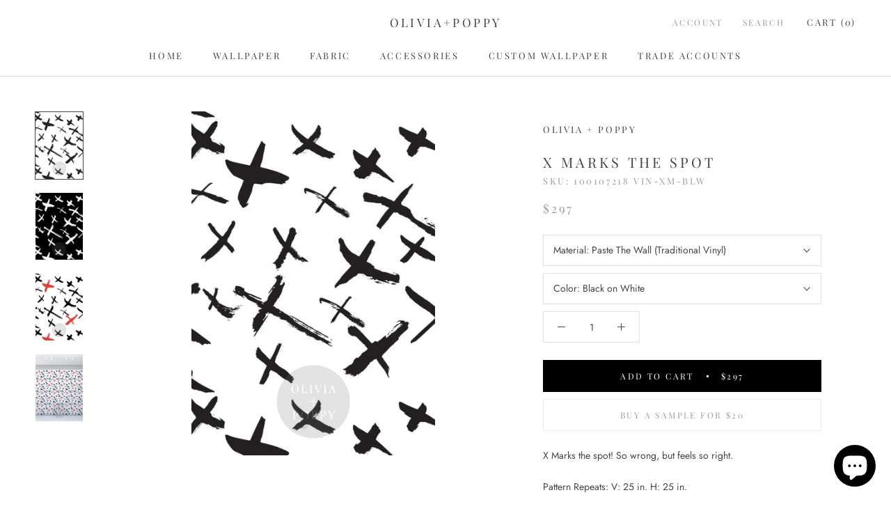

--- FILE ---
content_type: text/html; charset=utf-8
request_url: https://www.oliviaandpoppy.com/products/x-marks-the-spot-sample
body_size: 26115
content:
<!doctype html>

<html class="no-js" lang="en">
  <head>
    <meta charset="utf-8"> 
    <meta http-equiv="X-UA-Compatible" content="IE=edge,chrome=1">
    <meta name="viewport" content="width=device-width, initial-scale=1.0, height=device-height, minimum-scale=1.0, user-scalable=0">
    <meta name="theme-color" content="">
    <meta name="google-site-verification" content="9sd6y_zkrmTtACN2fLHTggJ6HSjZVT194XJLNY8yFa0" />

    


    <title>
      X Marks the Spot Sample
    </title><meta name="description" content="X Marks the spot! So wrong, but feels so right. Pattern Repeats: V: 25 in. H: 25 in. Roll Size: 25 in. x 9 yards (27 ft.) 1 roll = 56.25 sq ft. TRADITIONAL VINYL WALLPAPER (PASTE THE WALL) Most Durable Smooth Material Matte Finish Glue Application Professional Installer Needed Ultra White Vinyl Commercial Grade Vinyl C"><link rel="canonical" href="https://www.oliviaandpoppy.com/products/x-marks-the-spot-sample"><meta property="og:type" content="product">
  <meta property="og:title" content="X Marks the Spot Sample"><meta property="og:image" content="http://www.oliviaandpoppy.com/cdn/shop/files/x-marks-the-spot-sample-paste-wall-traditional-vinyl-black-on-white-wallpaper-919_grande.jpg?v=1718825458">
    <meta property="og:image:secure_url" content="https://www.oliviaandpoppy.com/cdn/shop/files/x-marks-the-spot-sample-paste-wall-traditional-vinyl-black-on-white-wallpaper-919_grande.jpg?v=1718825458"><meta property="og:image" content="http://www.oliviaandpoppy.com/cdn/shop/files/x-marks-the-spot-sample-paste-wall-traditional-vinyl-white-on-black-wallpaper-831_grande.jpg?v=1718825462">
    <meta property="og:image:secure_url" content="https://www.oliviaandpoppy.com/cdn/shop/files/x-marks-the-spot-sample-paste-wall-traditional-vinyl-white-on-black-wallpaper-831_grande.jpg?v=1718825462"><meta property="og:image" content="http://www.oliviaandpoppy.com/cdn/shop/files/x-marks-the-spot-sample-paste-wall-traditional-vinyl-red-accent-wallpaper-503_grande.jpg?v=1718825465">
    <meta property="og:image:secure_url" content="https://www.oliviaandpoppy.com/cdn/shop/files/x-marks-the-spot-sample-paste-wall-traditional-vinyl-red-accent-wallpaper-503_grande.jpg?v=1718825465"><meta property="product:price:amount" content="20.00">
  <meta property="product:price:currency" content="USD"><meta property="og:description" content="X Marks the spot! So wrong, but feels so right. Pattern Repeats: V: 25 in. H: 25 in. Roll Size: 25 in. x 9 yards (27 ft.) 1 roll = 56.25 sq ft. TRADITIONAL VINYL WALLPAPER (PASTE THE WALL) Most Durable Smooth Material Matte Finish Glue Application Professional Installer Needed Ultra White Vinyl Commercial Grade Vinyl C"><meta property="og:url" content="https://www.oliviaandpoppy.com/products/x-marks-the-spot-sample">
<meta property="og:site_name" content="OLIVIA+POPPY"><meta name="twitter:card" content="summary"><meta name="twitter:title" content="X Marks the Spot Sample">
  <meta name="twitter:description" content="X Marks the spot! So wrong, but feels so right. Pattern Repeats: V: 25 in. H: 25 in. Roll Size: 25 in. x 9 yards (27 ft.) 1 roll = 56.25 sq ft. TRADITIONAL VINYL WALLPAPER (PASTE THE WALL) Most Durable Smooth Material Matte Finish Glue Application Professional Installer Needed Ultra White Vinyl Commercial Grade Vinyl Class &quot;A&quot; Fire Rated TRADITIONAL PAPER (PASTE THE WALL) No PVC, Plasticizers, Phthalates, Chlorine, or Formaldehyde Eco-Friendly Low VOC&#39;s  Traditional Paper Feel Recyclable Glue Application Needed Class &quot;A&quot; Fire Rated REMOVABLE (SELF-ADHESIVE) Easy Installation and Removal Re-Positionable Premium Polyester Fabric Matte Finish Eco-Friendly Product Class &quot;A&quot; Fire Rated *Not recommended for highly textured walls or walls painted in the last 6 months ECO-FRIENDLY WALLPAPER (PASTE THE WALL) No, PVC, Plasticizers, Phthalates, Chlorine, or Formaldehyde 31% Post Consumer Recycled  Extremely low VOC&#39;s 2 LEED credits Glue Application Needed">
  <meta name="twitter:image" content="https://www.oliviaandpoppy.com/cdn/shop/files/x-marks-the-spot-sample-paste-wall-traditional-vinyl-black-on-white-wallpaper-919_600x600_crop_center.jpg?v=1718825458">

    <script>window.performance && window.performance.mark && window.performance.mark('shopify.content_for_header.start');</script><meta name="facebook-domain-verification" content="fekkejeuaodg5ah90lauooiuj6t26p">
<meta name="facebook-domain-verification" content="032mqt501h6p6xhjjay0chbjr6g5b3">
<meta name="google-site-verification" content="Oh4c4VDfYma4rRnW__p7jrm2aY_Xz2CazSevPo1776g">
<meta id="shopify-digital-wallet" name="shopify-digital-wallet" content="/17701849/digital_wallets/dialog">
<meta name="shopify-checkout-api-token" content="3cdb2bce393e564eadaa245b6102835a">
<meta id="in-context-paypal-metadata" data-shop-id="17701849" data-venmo-supported="false" data-environment="production" data-locale="en_US" data-paypal-v4="true" data-currency="USD">
<link rel="alternate" type="application/json+oembed" href="https://www.oliviaandpoppy.com/products/x-marks-the-spot-sample.oembed">
<script async="async" src="/checkouts/internal/preloads.js?locale=en-US"></script>
<link rel="preconnect" href="https://shop.app" crossorigin="anonymous">
<script async="async" src="https://shop.app/checkouts/internal/preloads.js?locale=en-US&shop_id=17701849" crossorigin="anonymous"></script>
<script id="apple-pay-shop-capabilities" type="application/json">{"shopId":17701849,"countryCode":"US","currencyCode":"USD","merchantCapabilities":["supports3DS"],"merchantId":"gid:\/\/shopify\/Shop\/17701849","merchantName":"OLIVIA+POPPY","requiredBillingContactFields":["postalAddress","email"],"requiredShippingContactFields":["postalAddress","email"],"shippingType":"shipping","supportedNetworks":["visa","masterCard","amex","discover","elo","jcb"],"total":{"type":"pending","label":"OLIVIA+POPPY","amount":"1.00"},"shopifyPaymentsEnabled":true,"supportsSubscriptions":true}</script>
<script id="shopify-features" type="application/json">{"accessToken":"3cdb2bce393e564eadaa245b6102835a","betas":["rich-media-storefront-analytics"],"domain":"www.oliviaandpoppy.com","predictiveSearch":true,"shopId":17701849,"locale":"en"}</script>
<script>var Shopify = Shopify || {};
Shopify.shop = "olivia-poppy.myshopify.com";
Shopify.locale = "en";
Shopify.currency = {"active":"USD","rate":"1.0"};
Shopify.country = "US";
Shopify.theme = {"name":"Prestige with Installments - remove on page Gtag","id":175933096209,"schema_name":"Prestige","schema_version":"4.0.4","theme_store_id":855,"role":"main"};
Shopify.theme.handle = "null";
Shopify.theme.style = {"id":null,"handle":null};
Shopify.cdnHost = "www.oliviaandpoppy.com/cdn";
Shopify.routes = Shopify.routes || {};
Shopify.routes.root = "/";</script>
<script type="module">!function(o){(o.Shopify=o.Shopify||{}).modules=!0}(window);</script>
<script>!function(o){function n(){var o=[];function n(){o.push(Array.prototype.slice.apply(arguments))}return n.q=o,n}var t=o.Shopify=o.Shopify||{};t.loadFeatures=n(),t.autoloadFeatures=n()}(window);</script>
<script>
  window.ShopifyPay = window.ShopifyPay || {};
  window.ShopifyPay.apiHost = "shop.app\/pay";
  window.ShopifyPay.redirectState = null;
</script>
<script id="shop-js-analytics" type="application/json">{"pageType":"product"}</script>
<script defer="defer" async type="module" src="//www.oliviaandpoppy.com/cdn/shopifycloud/shop-js/modules/v2/client.init-shop-cart-sync_BN7fPSNr.en.esm.js"></script>
<script defer="defer" async type="module" src="//www.oliviaandpoppy.com/cdn/shopifycloud/shop-js/modules/v2/chunk.common_Cbph3Kss.esm.js"></script>
<script defer="defer" async type="module" src="//www.oliviaandpoppy.com/cdn/shopifycloud/shop-js/modules/v2/chunk.modal_DKumMAJ1.esm.js"></script>
<script type="module">
  await import("//www.oliviaandpoppy.com/cdn/shopifycloud/shop-js/modules/v2/client.init-shop-cart-sync_BN7fPSNr.en.esm.js");
await import("//www.oliviaandpoppy.com/cdn/shopifycloud/shop-js/modules/v2/chunk.common_Cbph3Kss.esm.js");
await import("//www.oliviaandpoppy.com/cdn/shopifycloud/shop-js/modules/v2/chunk.modal_DKumMAJ1.esm.js");

  window.Shopify.SignInWithShop?.initShopCartSync?.({"fedCMEnabled":true,"windoidEnabled":true});

</script>
<script defer="defer" async type="module" src="//www.oliviaandpoppy.com/cdn/shopifycloud/shop-js/modules/v2/client.payment-terms_BxzfvcZJ.en.esm.js"></script>
<script defer="defer" async type="module" src="//www.oliviaandpoppy.com/cdn/shopifycloud/shop-js/modules/v2/chunk.common_Cbph3Kss.esm.js"></script>
<script defer="defer" async type="module" src="//www.oliviaandpoppy.com/cdn/shopifycloud/shop-js/modules/v2/chunk.modal_DKumMAJ1.esm.js"></script>
<script type="module">
  await import("//www.oliviaandpoppy.com/cdn/shopifycloud/shop-js/modules/v2/client.payment-terms_BxzfvcZJ.en.esm.js");
await import("//www.oliviaandpoppy.com/cdn/shopifycloud/shop-js/modules/v2/chunk.common_Cbph3Kss.esm.js");
await import("//www.oliviaandpoppy.com/cdn/shopifycloud/shop-js/modules/v2/chunk.modal_DKumMAJ1.esm.js");

  
</script>
<script>
  window.Shopify = window.Shopify || {};
  if (!window.Shopify.featureAssets) window.Shopify.featureAssets = {};
  window.Shopify.featureAssets['shop-js'] = {"shop-cart-sync":["modules/v2/client.shop-cart-sync_CJVUk8Jm.en.esm.js","modules/v2/chunk.common_Cbph3Kss.esm.js","modules/v2/chunk.modal_DKumMAJ1.esm.js"],"init-fed-cm":["modules/v2/client.init-fed-cm_7Fvt41F4.en.esm.js","modules/v2/chunk.common_Cbph3Kss.esm.js","modules/v2/chunk.modal_DKumMAJ1.esm.js"],"init-shop-email-lookup-coordinator":["modules/v2/client.init-shop-email-lookup-coordinator_Cc088_bR.en.esm.js","modules/v2/chunk.common_Cbph3Kss.esm.js","modules/v2/chunk.modal_DKumMAJ1.esm.js"],"init-windoid":["modules/v2/client.init-windoid_hPopwJRj.en.esm.js","modules/v2/chunk.common_Cbph3Kss.esm.js","modules/v2/chunk.modal_DKumMAJ1.esm.js"],"shop-button":["modules/v2/client.shop-button_B0jaPSNF.en.esm.js","modules/v2/chunk.common_Cbph3Kss.esm.js","modules/v2/chunk.modal_DKumMAJ1.esm.js"],"shop-cash-offers":["modules/v2/client.shop-cash-offers_DPIskqss.en.esm.js","modules/v2/chunk.common_Cbph3Kss.esm.js","modules/v2/chunk.modal_DKumMAJ1.esm.js"],"shop-toast-manager":["modules/v2/client.shop-toast-manager_CK7RT69O.en.esm.js","modules/v2/chunk.common_Cbph3Kss.esm.js","modules/v2/chunk.modal_DKumMAJ1.esm.js"],"init-shop-cart-sync":["modules/v2/client.init-shop-cart-sync_BN7fPSNr.en.esm.js","modules/v2/chunk.common_Cbph3Kss.esm.js","modules/v2/chunk.modal_DKumMAJ1.esm.js"],"init-customer-accounts-sign-up":["modules/v2/client.init-customer-accounts-sign-up_CfPf4CXf.en.esm.js","modules/v2/client.shop-login-button_DeIztwXF.en.esm.js","modules/v2/chunk.common_Cbph3Kss.esm.js","modules/v2/chunk.modal_DKumMAJ1.esm.js"],"pay-button":["modules/v2/client.pay-button_CgIwFSYN.en.esm.js","modules/v2/chunk.common_Cbph3Kss.esm.js","modules/v2/chunk.modal_DKumMAJ1.esm.js"],"init-customer-accounts":["modules/v2/client.init-customer-accounts_DQ3x16JI.en.esm.js","modules/v2/client.shop-login-button_DeIztwXF.en.esm.js","modules/v2/chunk.common_Cbph3Kss.esm.js","modules/v2/chunk.modal_DKumMAJ1.esm.js"],"avatar":["modules/v2/client.avatar_BTnouDA3.en.esm.js"],"init-shop-for-new-customer-accounts":["modules/v2/client.init-shop-for-new-customer-accounts_CsZy_esa.en.esm.js","modules/v2/client.shop-login-button_DeIztwXF.en.esm.js","modules/v2/chunk.common_Cbph3Kss.esm.js","modules/v2/chunk.modal_DKumMAJ1.esm.js"],"shop-follow-button":["modules/v2/client.shop-follow-button_BRMJjgGd.en.esm.js","modules/v2/chunk.common_Cbph3Kss.esm.js","modules/v2/chunk.modal_DKumMAJ1.esm.js"],"checkout-modal":["modules/v2/client.checkout-modal_B9Drz_yf.en.esm.js","modules/v2/chunk.common_Cbph3Kss.esm.js","modules/v2/chunk.modal_DKumMAJ1.esm.js"],"shop-login-button":["modules/v2/client.shop-login-button_DeIztwXF.en.esm.js","modules/v2/chunk.common_Cbph3Kss.esm.js","modules/v2/chunk.modal_DKumMAJ1.esm.js"],"lead-capture":["modules/v2/client.lead-capture_DXYzFM3R.en.esm.js","modules/v2/chunk.common_Cbph3Kss.esm.js","modules/v2/chunk.modal_DKumMAJ1.esm.js"],"shop-login":["modules/v2/client.shop-login_CA5pJqmO.en.esm.js","modules/v2/chunk.common_Cbph3Kss.esm.js","modules/v2/chunk.modal_DKumMAJ1.esm.js"],"payment-terms":["modules/v2/client.payment-terms_BxzfvcZJ.en.esm.js","modules/v2/chunk.common_Cbph3Kss.esm.js","modules/v2/chunk.modal_DKumMAJ1.esm.js"]};
</script>
<script>(function() {
  var isLoaded = false;
  function asyncLoad() {
    if (isLoaded) return;
    isLoaded = true;
    var urls = ["\/\/www.powr.io\/powr.js?powr-token=olivia-poppy.myshopify.com\u0026external-type=shopify\u0026shop=olivia-poppy.myshopify.com","https:\/\/productoptions.w3apps.co\/js\/options.js?shop=olivia-poppy.myshopify.com","https:\/\/webhooks.sonshaw.com\/js\/disable-click-image.js?shop=olivia-poppy.myshopify.com","https:\/\/shopify-extension.getredo.com\/main.js?widget_id=4bmdxsii91dcqhf\u0026shop=olivia-poppy.myshopify.com"];
    for (var i = 0; i < urls.length; i++) {
      var s = document.createElement('script');
      s.type = 'text/javascript';
      s.async = true;
      s.src = urls[i];
      var x = document.getElementsByTagName('script')[0];
      x.parentNode.insertBefore(s, x);
    }
  };
  if(window.attachEvent) {
    window.attachEvent('onload', asyncLoad);
  } else {
    window.addEventListener('load', asyncLoad, false);
  }
})();</script>
<script id="__st">var __st={"a":17701849,"offset":-21600,"reqid":"5b5252ba-f08d-419b-bd20-33f78c6cd45c-1769979874","pageurl":"www.oliviaandpoppy.com\/products\/x-marks-the-spot-sample","u":"4c292c26ef85","p":"product","rtyp":"product","rid":6624147898470};</script>
<script>window.ShopifyPaypalV4VisibilityTracking = true;</script>
<script id="captcha-bootstrap">!function(){'use strict';const t='contact',e='account',n='new_comment',o=[[t,t],['blogs',n],['comments',n],[t,'customer']],c=[[e,'customer_login'],[e,'guest_login'],[e,'recover_customer_password'],[e,'create_customer']],r=t=>t.map((([t,e])=>`form[action*='/${t}']:not([data-nocaptcha='true']) input[name='form_type'][value='${e}']`)).join(','),a=t=>()=>t?[...document.querySelectorAll(t)].map((t=>t.form)):[];function s(){const t=[...o],e=r(t);return a(e)}const i='password',u='form_key',d=['recaptcha-v3-token','g-recaptcha-response','h-captcha-response',i],f=()=>{try{return window.sessionStorage}catch{return}},m='__shopify_v',_=t=>t.elements[u];function p(t,e,n=!1){try{const o=window.sessionStorage,c=JSON.parse(o.getItem(e)),{data:r}=function(t){const{data:e,action:n}=t;return t[m]||n?{data:e,action:n}:{data:t,action:n}}(c);for(const[e,n]of Object.entries(r))t.elements[e]&&(t.elements[e].value=n);n&&o.removeItem(e)}catch(o){console.error('form repopulation failed',{error:o})}}const l='form_type',E='cptcha';function T(t){t.dataset[E]=!0}const w=window,h=w.document,L='Shopify',v='ce_forms',y='captcha';let A=!1;((t,e)=>{const n=(g='f06e6c50-85a8-45c8-87d0-21a2b65856fe',I='https://cdn.shopify.com/shopifycloud/storefront-forms-hcaptcha/ce_storefront_forms_captcha_hcaptcha.v1.5.2.iife.js',D={infoText:'Protected by hCaptcha',privacyText:'Privacy',termsText:'Terms'},(t,e,n)=>{const o=w[L][v],c=o.bindForm;if(c)return c(t,g,e,D).then(n);var r;o.q.push([[t,g,e,D],n]),r=I,A||(h.body.append(Object.assign(h.createElement('script'),{id:'captcha-provider',async:!0,src:r})),A=!0)});var g,I,D;w[L]=w[L]||{},w[L][v]=w[L][v]||{},w[L][v].q=[],w[L][y]=w[L][y]||{},w[L][y].protect=function(t,e){n(t,void 0,e),T(t)},Object.freeze(w[L][y]),function(t,e,n,w,h,L){const[v,y,A,g]=function(t,e,n){const i=e?o:[],u=t?c:[],d=[...i,...u],f=r(d),m=r(i),_=r(d.filter((([t,e])=>n.includes(e))));return[a(f),a(m),a(_),s()]}(w,h,L),I=t=>{const e=t.target;return e instanceof HTMLFormElement?e:e&&e.form},D=t=>v().includes(t);t.addEventListener('submit',(t=>{const e=I(t);if(!e)return;const n=D(e)&&!e.dataset.hcaptchaBound&&!e.dataset.recaptchaBound,o=_(e),c=g().includes(e)&&(!o||!o.value);(n||c)&&t.preventDefault(),c&&!n&&(function(t){try{if(!f())return;!function(t){const e=f();if(!e)return;const n=_(t);if(!n)return;const o=n.value;o&&e.removeItem(o)}(t);const e=Array.from(Array(32),(()=>Math.random().toString(36)[2])).join('');!function(t,e){_(t)||t.append(Object.assign(document.createElement('input'),{type:'hidden',name:u})),t.elements[u].value=e}(t,e),function(t,e){const n=f();if(!n)return;const o=[...t.querySelectorAll(`input[type='${i}']`)].map((({name:t})=>t)),c=[...d,...o],r={};for(const[a,s]of new FormData(t).entries())c.includes(a)||(r[a]=s);n.setItem(e,JSON.stringify({[m]:1,action:t.action,data:r}))}(t,e)}catch(e){console.error('failed to persist form',e)}}(e),e.submit())}));const S=(t,e)=>{t&&!t.dataset[E]&&(n(t,e.some((e=>e===t))),T(t))};for(const o of['focusin','change'])t.addEventListener(o,(t=>{const e=I(t);D(e)&&S(e,y())}));const B=e.get('form_key'),M=e.get(l),P=B&&M;t.addEventListener('DOMContentLoaded',(()=>{const t=y();if(P)for(const e of t)e.elements[l].value===M&&p(e,B);[...new Set([...A(),...v().filter((t=>'true'===t.dataset.shopifyCaptcha))])].forEach((e=>S(e,t)))}))}(h,new URLSearchParams(w.location.search),n,t,e,['guest_login'])})(!0,!0)}();</script>
<script integrity="sha256-4kQ18oKyAcykRKYeNunJcIwy7WH5gtpwJnB7kiuLZ1E=" data-source-attribution="shopify.loadfeatures" defer="defer" src="//www.oliviaandpoppy.com/cdn/shopifycloud/storefront/assets/storefront/load_feature-a0a9edcb.js" crossorigin="anonymous"></script>
<script crossorigin="anonymous" defer="defer" src="//www.oliviaandpoppy.com/cdn/shopifycloud/storefront/assets/shopify_pay/storefront-65b4c6d7.js?v=20250812"></script>
<script data-source-attribution="shopify.dynamic_checkout.dynamic.init">var Shopify=Shopify||{};Shopify.PaymentButton=Shopify.PaymentButton||{isStorefrontPortableWallets:!0,init:function(){window.Shopify.PaymentButton.init=function(){};var t=document.createElement("script");t.src="https://www.oliviaandpoppy.com/cdn/shopifycloud/portable-wallets/latest/portable-wallets.en.js",t.type="module",document.head.appendChild(t)}};
</script>
<script data-source-attribution="shopify.dynamic_checkout.buyer_consent">
  function portableWalletsHideBuyerConsent(e){var t=document.getElementById("shopify-buyer-consent"),n=document.getElementById("shopify-subscription-policy-button");t&&n&&(t.classList.add("hidden"),t.setAttribute("aria-hidden","true"),n.removeEventListener("click",e))}function portableWalletsShowBuyerConsent(e){var t=document.getElementById("shopify-buyer-consent"),n=document.getElementById("shopify-subscription-policy-button");t&&n&&(t.classList.remove("hidden"),t.removeAttribute("aria-hidden"),n.addEventListener("click",e))}window.Shopify?.PaymentButton&&(window.Shopify.PaymentButton.hideBuyerConsent=portableWalletsHideBuyerConsent,window.Shopify.PaymentButton.showBuyerConsent=portableWalletsShowBuyerConsent);
</script>
<script data-source-attribution="shopify.dynamic_checkout.cart.bootstrap">document.addEventListener("DOMContentLoaded",(function(){function t(){return document.querySelector("shopify-accelerated-checkout-cart, shopify-accelerated-checkout")}if(t())Shopify.PaymentButton.init();else{new MutationObserver((function(e,n){t()&&(Shopify.PaymentButton.init(),n.disconnect())})).observe(document.body,{childList:!0,subtree:!0})}}));
</script>
<link id="shopify-accelerated-checkout-styles" rel="stylesheet" media="screen" href="https://www.oliviaandpoppy.com/cdn/shopifycloud/portable-wallets/latest/accelerated-checkout-backwards-compat.css" crossorigin="anonymous">
<style id="shopify-accelerated-checkout-cart">
        #shopify-buyer-consent {
  margin-top: 1em;
  display: inline-block;
  width: 100%;
}

#shopify-buyer-consent.hidden {
  display: none;
}

#shopify-subscription-policy-button {
  background: none;
  border: none;
  padding: 0;
  text-decoration: underline;
  font-size: inherit;
  cursor: pointer;
}

#shopify-subscription-policy-button::before {
  box-shadow: none;
}

      </style>

<script>window.performance && window.performance.mark && window.performance.mark('shopify.content_for_header.end');</script>

    <link rel="stylesheet" href="//www.oliviaandpoppy.com/cdn/shop/t/19/assets/theme.scss.css?v=26970099818533018221764616360">

    <script>
      // This allows to expose several variables to the global scope, to be used in scripts
      window.theme = {
        template: "product",
        shopCurrency: "USD",
        moneyFormat: "${{amount}}",
        moneyWithCurrencyFormat: "${{amount}} USD",
        currencyConversionEnabled: false,
        currencyConversionMoneyFormat: "money_format",
        currencyConversionRoundAmounts: true,
        productImageSize: "natural",
        searchMode: "product,article",
        showPageTransition: true,
        showElementStaggering: true,
        showImageZooming: true
      };

      window.languages = {
        cartAddNote: "Add Order Note",
        cartEditNote: "Edit Order Note",
        productImageLoadingError: "This image could not be loaded. Please try to reload the page.",
        productFormAddToCart: "Add to cart",
        productFormUnavailable: "Unavailable",
        productFormSoldOut: "Sold Out",
        shippingEstimatorOneResult: "1 option available:",
        shippingEstimatorMoreResults: "{{count}} options available:",
        shippingEstimatorNoResults: "No shipping could be found"
      };

      window.lazySizesConfig = {
        loadHidden: false,
        hFac: 0.5,
        expFactor: 2,
        ricTimeout: 150,
        lazyClass: 'Image--lazyLoad',
        loadingClass: 'Image--lazyLoading',
        loadedClass: 'Image--lazyLoaded'
      };

      document.documentElement.className = document.documentElement.className.replace('no-js', 'js');
      document.documentElement.style.setProperty('--window-height', window.innerHeight + 'px');

      // We do a quick detection of some features (we could use Modernizr but for so little...)
      (function() {
        document.documentElement.className += ((window.CSS && window.CSS.supports('(position: sticky) or (position: -webkit-sticky)')) ? ' supports-sticky' : ' no-supports-sticky');
        document.documentElement.className += (window.matchMedia('(-moz-touch-enabled: 1), (hover: none)')).matches ? ' no-supports-hover' : ' supports-hover';
      }());

      // This code is done to force reload the page when the back button is hit (which allows to fix stale data on cart, for instance)
      if (performance.navigation.type === 2) {
        location.reload(true);
      }
    </script>

    <script src="//www.oliviaandpoppy.com/cdn/shop/t/19/assets/lazysizes.min.js?v=174358363404432586981743092546" async></script>

    
<script src="https://polyfill-fastly.net/v3/polyfill.min.js?unknown=polyfill&features=fetch,Element.prototype.closest,Element.prototype.remove,Element.prototype.classList,Array.prototype.includes,Array.prototype.fill,Object.assign,CustomEvent,IntersectionObserver,IntersectionObserverEntry" defer></script>
    <script src="//www.oliviaandpoppy.com/cdn/shop/t/19/assets/libs.min.js?v=88466822118989791001743092546" defer></script>
    <script src="//www.oliviaandpoppy.com/cdn/shop/t/19/assets/theme.min.js?v=173378829826905418601743092546" defer></script>
    <script src="//www.oliviaandpoppy.com/cdn/shop/t/19/assets/custom.js?v=8814717088703906631743092546" defer></script>

    
      <script src="//www.oliviaandpoppy.com/cdn/shop/t/19/assets/samples.js?v=18410500430203539891743092546" defer></script>
    

    
  <script type="application/ld+json">
  {
    "@context": "http://schema.org",
    "@type": "Product",
    "offers": {
      "@type": "Offer",
      "availability":"https://schema.org/InStock",
      "price": "20.00",
      "priceCurrency": "USD",
      "url": "https://www.oliviaandpoppy.com/products/x-marks-the-spot-sample"
    },
    "brand": "OLIVIA + POPPY",
    "name": "X Marks the Spot Sample",
    "description": "X Marks the spot! So wrong, but feels so right.\n\nPattern Repeats: V: 25 in. H: 25 in.\nRoll Size: 25 in. x 9 yards (27 ft.)\n1 roll = 56.25 sq ft.\n\nTRADITIONAL VINYL WALLPAPER (PASTE THE WALL)\n\n\nMost Durable\nSmooth Material\nMatte Finish\nGlue Application\nProfessional Installer Needed\nUltra White Vinyl\nCommercial Grade Vinyl\nClass \"A\" Fire Rated\n\nTRADITIONAL PAPER (PASTE THE WALL)\n\nNo PVC, Plasticizers, Phthalates, Chlorine, or Formaldehyde\nEco-Friendly\nLow VOC's \nTraditional Paper Feel\nRecyclable\nGlue Application Needed\nClass \"A\" Fire Rated\n\nREMOVABLE (SELF-ADHESIVE)\n\nEasy Installation and Removal\nRe-Positionable\nPremium Polyester Fabric\nMatte Finish\nEco-Friendly Product\nClass \"A\" Fire Rated\n\n*Not recommended for highly textured walls or walls painted in the last 6 months\nECO-FRIENDLY WALLPAPER (PASTE THE WALL)\n\nNo, PVC, Plasticizers, Phthalates, Chlorine, or Formaldehyde\n31% Post Consumer Recycled \nExtremely low VOC's\n2 LEED credits\nGlue Application Needed\nClass \"A\" Fire Rated\n\n \n** color-variation and color-shift is an inherent characteristic of all manufactured patterns and designs. Please be sure to order adequate material quantity as required to eliminate issues and\/or reorders. O+P consistently takes great care and pride in providing the highest quality papers to our customers.\n ",
    "category": "Wallpaper",
    "url": "https://www.oliviaandpoppy.com/products/x-marks-the-spot-sample",
    "image": {
      "@type": "ImageObject",
      "url": "https://www.oliviaandpoppy.com/cdn/shop/files/x-marks-the-spot-sample-paste-wall-traditional-vinyl-black-on-white-wallpaper-919_1024x1024.jpg?v=1718825458",
      "image": "https://www.oliviaandpoppy.com/cdn/shop/files/x-marks-the-spot-sample-paste-wall-traditional-vinyl-black-on-white-wallpaper-919_1024x1024.jpg?v=1718825458",
      "name": "X Marks The Spot Sample Paste The Wall (Traditional Vinyl) \/ Black On White Wallpaper",
      "width": 1024,
      "height": 1024
    }
  }
  </script>

  
  <meta name="google-site-verification" content="8FpdU9tUs8hf5NS9003sb0Tg-w6xEUZZpPIOg6CbSX0" />
  <!-- BEGIN app block: shopify://apps/klaviyo-email-marketing-sms/blocks/klaviyo-onsite-embed/2632fe16-c075-4321-a88b-50b567f42507 -->












  <script async src="https://static.klaviyo.com/onsite/js/RMtdxN/klaviyo.js?company_id=RMtdxN"></script>
  <script>!function(){if(!window.klaviyo){window._klOnsite=window._klOnsite||[];try{window.klaviyo=new Proxy({},{get:function(n,i){return"push"===i?function(){var n;(n=window._klOnsite).push.apply(n,arguments)}:function(){for(var n=arguments.length,o=new Array(n),w=0;w<n;w++)o[w]=arguments[w];var t="function"==typeof o[o.length-1]?o.pop():void 0,e=new Promise((function(n){window._klOnsite.push([i].concat(o,[function(i){t&&t(i),n(i)}]))}));return e}}})}catch(n){window.klaviyo=window.klaviyo||[],window.klaviyo.push=function(){var n;(n=window._klOnsite).push.apply(n,arguments)}}}}();</script>

  
    <script id="viewed_product">
      if (item == null) {
        var _learnq = _learnq || [];

        var MetafieldReviews = null
        var MetafieldYotpoRating = null
        var MetafieldYotpoCount = null
        var MetafieldLooxRating = null
        var MetafieldLooxCount = null
        var okendoProduct = null
        var okendoProductReviewCount = null
        var okendoProductReviewAverageValue = null
        try {
          // The following fields are used for Customer Hub recently viewed in order to add reviews.
          // This information is not part of __kla_viewed. Instead, it is part of __kla_viewed_reviewed_items
          MetafieldReviews = {};
          MetafieldYotpoRating = null
          MetafieldYotpoCount = null
          MetafieldLooxRating = null
          MetafieldLooxCount = null

          okendoProduct = null
          // If the okendo metafield is not legacy, it will error, which then requires the new json formatted data
          if (okendoProduct && 'error' in okendoProduct) {
            okendoProduct = null
          }
          okendoProductReviewCount = okendoProduct ? okendoProduct.reviewCount : null
          okendoProductReviewAverageValue = okendoProduct ? okendoProduct.reviewAverageValue : null
        } catch (error) {
          console.error('Error in Klaviyo onsite reviews tracking:', error);
        }

        var item = {
          Name: "X Marks the Spot Sample",
          ProductID: 6624147898470,
          Categories: ["Black + White"],
          ImageURL: "https://www.oliviaandpoppy.com/cdn/shop/files/x-marks-the-spot-sample-paste-wall-traditional-vinyl-black-on-white-wallpaper-919_grande.jpg?v=1718825458",
          URL: "https://www.oliviaandpoppy.com/products/x-marks-the-spot-sample",
          Brand: "OLIVIA + POPPY",
          Price: "$20.00",
          Value: "20.00",
          CompareAtPrice: "$0.00"
        };
        _learnq.push(['track', 'Viewed Product', item]);
        _learnq.push(['trackViewedItem', {
          Title: item.Name,
          ItemId: item.ProductID,
          Categories: item.Categories,
          ImageUrl: item.ImageURL,
          Url: item.URL,
          Metadata: {
            Brand: item.Brand,
            Price: item.Price,
            Value: item.Value,
            CompareAtPrice: item.CompareAtPrice
          },
          metafields:{
            reviews: MetafieldReviews,
            yotpo:{
              rating: MetafieldYotpoRating,
              count: MetafieldYotpoCount,
            },
            loox:{
              rating: MetafieldLooxRating,
              count: MetafieldLooxCount,
            },
            okendo: {
              rating: okendoProductReviewAverageValue,
              count: okendoProductReviewCount,
            }
          }
        }]);
      }
    </script>
  




  <script>
    window.klaviyoReviewsProductDesignMode = false
  </script>







<!-- END app block --><script src="https://cdn.shopify.com/extensions/e8878072-2f6b-4e89-8082-94b04320908d/inbox-1254/assets/inbox-chat-loader.js" type="text/javascript" defer="defer"></script>
<link href="https://monorail-edge.shopifysvc.com" rel="dns-prefetch">
<script>(function(){if ("sendBeacon" in navigator && "performance" in window) {try {var session_token_from_headers = performance.getEntriesByType('navigation')[0].serverTiming.find(x => x.name == '_s').description;} catch {var session_token_from_headers = undefined;}var session_cookie_matches = document.cookie.match(/_shopify_s=([^;]*)/);var session_token_from_cookie = session_cookie_matches && session_cookie_matches.length === 2 ? session_cookie_matches[1] : "";var session_token = session_token_from_headers || session_token_from_cookie || "";function handle_abandonment_event(e) {var entries = performance.getEntries().filter(function(entry) {return /monorail-edge.shopifysvc.com/.test(entry.name);});if (!window.abandonment_tracked && entries.length === 0) {window.abandonment_tracked = true;var currentMs = Date.now();var navigation_start = performance.timing.navigationStart;var payload = {shop_id: 17701849,url: window.location.href,navigation_start,duration: currentMs - navigation_start,session_token,page_type: "product"};window.navigator.sendBeacon("https://monorail-edge.shopifysvc.com/v1/produce", JSON.stringify({schema_id: "online_store_buyer_site_abandonment/1.1",payload: payload,metadata: {event_created_at_ms: currentMs,event_sent_at_ms: currentMs}}));}}window.addEventListener('pagehide', handle_abandonment_event);}}());</script>
<script id="web-pixels-manager-setup">(function e(e,d,r,n,o){if(void 0===o&&(o={}),!Boolean(null===(a=null===(i=window.Shopify)||void 0===i?void 0:i.analytics)||void 0===a?void 0:a.replayQueue)){var i,a;window.Shopify=window.Shopify||{};var t=window.Shopify;t.analytics=t.analytics||{};var s=t.analytics;s.replayQueue=[],s.publish=function(e,d,r){return s.replayQueue.push([e,d,r]),!0};try{self.performance.mark("wpm:start")}catch(e){}var l=function(){var e={modern:/Edge?\/(1{2}[4-9]|1[2-9]\d|[2-9]\d{2}|\d{4,})\.\d+(\.\d+|)|Firefox\/(1{2}[4-9]|1[2-9]\d|[2-9]\d{2}|\d{4,})\.\d+(\.\d+|)|Chrom(ium|e)\/(9{2}|\d{3,})\.\d+(\.\d+|)|(Maci|X1{2}).+ Version\/(15\.\d+|(1[6-9]|[2-9]\d|\d{3,})\.\d+)([,.]\d+|)( \(\w+\)|)( Mobile\/\w+|) Safari\/|Chrome.+OPR\/(9{2}|\d{3,})\.\d+\.\d+|(CPU[ +]OS|iPhone[ +]OS|CPU[ +]iPhone|CPU IPhone OS|CPU iPad OS)[ +]+(15[._]\d+|(1[6-9]|[2-9]\d|\d{3,})[._]\d+)([._]\d+|)|Android:?[ /-](13[3-9]|1[4-9]\d|[2-9]\d{2}|\d{4,})(\.\d+|)(\.\d+|)|Android.+Firefox\/(13[5-9]|1[4-9]\d|[2-9]\d{2}|\d{4,})\.\d+(\.\d+|)|Android.+Chrom(ium|e)\/(13[3-9]|1[4-9]\d|[2-9]\d{2}|\d{4,})\.\d+(\.\d+|)|SamsungBrowser\/([2-9]\d|\d{3,})\.\d+/,legacy:/Edge?\/(1[6-9]|[2-9]\d|\d{3,})\.\d+(\.\d+|)|Firefox\/(5[4-9]|[6-9]\d|\d{3,})\.\d+(\.\d+|)|Chrom(ium|e)\/(5[1-9]|[6-9]\d|\d{3,})\.\d+(\.\d+|)([\d.]+$|.*Safari\/(?![\d.]+ Edge\/[\d.]+$))|(Maci|X1{2}).+ Version\/(10\.\d+|(1[1-9]|[2-9]\d|\d{3,})\.\d+)([,.]\d+|)( \(\w+\)|)( Mobile\/\w+|) Safari\/|Chrome.+OPR\/(3[89]|[4-9]\d|\d{3,})\.\d+\.\d+|(CPU[ +]OS|iPhone[ +]OS|CPU[ +]iPhone|CPU IPhone OS|CPU iPad OS)[ +]+(10[._]\d+|(1[1-9]|[2-9]\d|\d{3,})[._]\d+)([._]\d+|)|Android:?[ /-](13[3-9]|1[4-9]\d|[2-9]\d{2}|\d{4,})(\.\d+|)(\.\d+|)|Mobile Safari.+OPR\/([89]\d|\d{3,})\.\d+\.\d+|Android.+Firefox\/(13[5-9]|1[4-9]\d|[2-9]\d{2}|\d{4,})\.\d+(\.\d+|)|Android.+Chrom(ium|e)\/(13[3-9]|1[4-9]\d|[2-9]\d{2}|\d{4,})\.\d+(\.\d+|)|Android.+(UC? ?Browser|UCWEB|U3)[ /]?(15\.([5-9]|\d{2,})|(1[6-9]|[2-9]\d|\d{3,})\.\d+)\.\d+|SamsungBrowser\/(5\.\d+|([6-9]|\d{2,})\.\d+)|Android.+MQ{2}Browser\/(14(\.(9|\d{2,})|)|(1[5-9]|[2-9]\d|\d{3,})(\.\d+|))(\.\d+|)|K[Aa][Ii]OS\/(3\.\d+|([4-9]|\d{2,})\.\d+)(\.\d+|)/},d=e.modern,r=e.legacy,n=navigator.userAgent;return n.match(d)?"modern":n.match(r)?"legacy":"unknown"}(),u="modern"===l?"modern":"legacy",c=(null!=n?n:{modern:"",legacy:""})[u],f=function(e){return[e.baseUrl,"/wpm","/b",e.hashVersion,"modern"===e.buildTarget?"m":"l",".js"].join("")}({baseUrl:d,hashVersion:r,buildTarget:u}),m=function(e){var d=e.version,r=e.bundleTarget,n=e.surface,o=e.pageUrl,i=e.monorailEndpoint;return{emit:function(e){var a=e.status,t=e.errorMsg,s=(new Date).getTime(),l=JSON.stringify({metadata:{event_sent_at_ms:s},events:[{schema_id:"web_pixels_manager_load/3.1",payload:{version:d,bundle_target:r,page_url:o,status:a,surface:n,error_msg:t},metadata:{event_created_at_ms:s}}]});if(!i)return console&&console.warn&&console.warn("[Web Pixels Manager] No Monorail endpoint provided, skipping logging."),!1;try{return self.navigator.sendBeacon.bind(self.navigator)(i,l)}catch(e){}var u=new XMLHttpRequest;try{return u.open("POST",i,!0),u.setRequestHeader("Content-Type","text/plain"),u.send(l),!0}catch(e){return console&&console.warn&&console.warn("[Web Pixels Manager] Got an unhandled error while logging to Monorail."),!1}}}}({version:r,bundleTarget:l,surface:e.surface,pageUrl:self.location.href,monorailEndpoint:e.monorailEndpoint});try{o.browserTarget=l,function(e){var d=e.src,r=e.async,n=void 0===r||r,o=e.onload,i=e.onerror,a=e.sri,t=e.scriptDataAttributes,s=void 0===t?{}:t,l=document.createElement("script"),u=document.querySelector("head"),c=document.querySelector("body");if(l.async=n,l.src=d,a&&(l.integrity=a,l.crossOrigin="anonymous"),s)for(var f in s)if(Object.prototype.hasOwnProperty.call(s,f))try{l.dataset[f]=s[f]}catch(e){}if(o&&l.addEventListener("load",o),i&&l.addEventListener("error",i),u)u.appendChild(l);else{if(!c)throw new Error("Did not find a head or body element to append the script");c.appendChild(l)}}({src:f,async:!0,onload:function(){if(!function(){var e,d;return Boolean(null===(d=null===(e=window.Shopify)||void 0===e?void 0:e.analytics)||void 0===d?void 0:d.initialized)}()){var d=window.webPixelsManager.init(e)||void 0;if(d){var r=window.Shopify.analytics;r.replayQueue.forEach((function(e){var r=e[0],n=e[1],o=e[2];d.publishCustomEvent(r,n,o)})),r.replayQueue=[],r.publish=d.publishCustomEvent,r.visitor=d.visitor,r.initialized=!0}}},onerror:function(){return m.emit({status:"failed",errorMsg:"".concat(f," has failed to load")})},sri:function(e){var d=/^sha384-[A-Za-z0-9+/=]+$/;return"string"==typeof e&&d.test(e)}(c)?c:"",scriptDataAttributes:o}),m.emit({status:"loading"})}catch(e){m.emit({status:"failed",errorMsg:(null==e?void 0:e.message)||"Unknown error"})}}})({shopId: 17701849,storefrontBaseUrl: "https://www.oliviaandpoppy.com",extensionsBaseUrl: "https://extensions.shopifycdn.com/cdn/shopifycloud/web-pixels-manager",monorailEndpoint: "https://monorail-edge.shopifysvc.com/unstable/produce_batch",surface: "storefront-renderer",enabledBetaFlags: ["2dca8a86"],webPixelsConfigList: [{"id":"1961296145","configuration":"{\"accountID\":\"RMtdxN\",\"webPixelConfig\":\"eyJlbmFibGVBZGRlZFRvQ2FydEV2ZW50cyI6IHRydWV9\"}","eventPayloadVersion":"v1","runtimeContext":"STRICT","scriptVersion":"524f6c1ee37bacdca7657a665bdca589","type":"APP","apiClientId":123074,"privacyPurposes":["ANALYTICS","MARKETING"],"dataSharingAdjustments":{"protectedCustomerApprovalScopes":["read_customer_address","read_customer_email","read_customer_name","read_customer_personal_data","read_customer_phone"]}},{"id":"1732051217","configuration":"{\"widgetId\":\"4bmdxsii91dcqhf\",\"baseRequestUrl\":\"https:\\\/\\\/shopify-server.getredo.com\\\/widgets\",\"splitEnabled\":\"false\",\"customerAccountsEnabled\":\"true\",\"conciergeSplitEnabled\":\"false\",\"marketingEnabled\":\"false\",\"expandedWarrantyEnabled\":\"false\",\"storefrontSalesAIEnabled\":\"false\",\"conversionEnabled\":\"false\"}","eventPayloadVersion":"v1","runtimeContext":"STRICT","scriptVersion":"e718e653983918a06ec4f4d49f6685f2","type":"APP","apiClientId":3426665,"privacyPurposes":["ANALYTICS","MARKETING"],"capabilities":["advanced_dom_events"],"dataSharingAdjustments":{"protectedCustomerApprovalScopes":["read_customer_address","read_customer_email","read_customer_name","read_customer_personal_data","read_customer_phone"]}},{"id":"1452278033","configuration":"{\"accountID\":\"1\",\"installation_id\":\"d84f796d-745a-47ff-aa23-af89c5f44144\",\"region\":\"us1\"}","eventPayloadVersion":"v1","runtimeContext":"STRICT","scriptVersion":"2061f8ea39b7d2e31c8b851469aba871","type":"APP","apiClientId":199361,"privacyPurposes":["ANALYTICS","MARKETING","SALE_OF_DATA"],"dataSharingAdjustments":{"protectedCustomerApprovalScopes":["read_customer_personal_data"]}},{"id":"1173913873","configuration":"{\"config\":\"{\\\"google_tag_ids\\\":[\\\"G-PYRB7Z5B83\\\",\\\"AW-866803047\\\",\\\"GT-K8MB7C5P\\\"],\\\"target_country\\\":\\\"US\\\",\\\"gtag_events\\\":[{\\\"type\\\":\\\"begin_checkout\\\",\\\"action_label\\\":[\\\"G-PYRB7Z5B83\\\",\\\"AW-866803047\\\/NV71COGWyKoaEOe6qZ0D\\\"]},{\\\"type\\\":\\\"search\\\",\\\"action_label\\\":[\\\"G-PYRB7Z5B83\\\",\\\"AW-866803047\\\/0F4tCO2WyKoaEOe6qZ0D\\\"]},{\\\"type\\\":\\\"view_item\\\",\\\"action_label\\\":[\\\"G-PYRB7Z5B83\\\",\\\"AW-866803047\\\/Js8pCOqWyKoaEOe6qZ0D\\\",\\\"MC-QV3LNXQ7KP\\\"]},{\\\"type\\\":\\\"purchase\\\",\\\"action_label\\\":[\\\"G-PYRB7Z5B83\\\",\\\"AW-866803047\\\/5KRdCN6WyKoaEOe6qZ0D\\\",\\\"MC-QV3LNXQ7KP\\\"]},{\\\"type\\\":\\\"page_view\\\",\\\"action_label\\\":[\\\"G-PYRB7Z5B83\\\",\\\"AW-866803047\\\/2EF7COeWyKoaEOe6qZ0D\\\",\\\"MC-QV3LNXQ7KP\\\"]},{\\\"type\\\":\\\"add_payment_info\\\",\\\"action_label\\\":[\\\"G-PYRB7Z5B83\\\",\\\"AW-866803047\\\/dmGnCPCWyKoaEOe6qZ0D\\\"]},{\\\"type\\\":\\\"add_to_cart\\\",\\\"action_label\\\":[\\\"G-PYRB7Z5B83\\\",\\\"AW-866803047\\\/97eMCOSWyKoaEOe6qZ0D\\\"]}],\\\"enable_monitoring_mode\\\":false}\"}","eventPayloadVersion":"v1","runtimeContext":"OPEN","scriptVersion":"b2a88bafab3e21179ed38636efcd8a93","type":"APP","apiClientId":1780363,"privacyPurposes":[],"dataSharingAdjustments":{"protectedCustomerApprovalScopes":["read_customer_address","read_customer_email","read_customer_name","read_customer_personal_data","read_customer_phone"]}},{"id":"172359953","configuration":"{\"tagID\":\"2613584934128\"}","eventPayloadVersion":"v1","runtimeContext":"STRICT","scriptVersion":"18031546ee651571ed29edbe71a3550b","type":"APP","apiClientId":3009811,"privacyPurposes":["ANALYTICS","MARKETING","SALE_OF_DATA"],"dataSharingAdjustments":{"protectedCustomerApprovalScopes":["read_customer_address","read_customer_email","read_customer_name","read_customer_personal_data","read_customer_phone"]}},{"id":"130089233","eventPayloadVersion":"v1","runtimeContext":"LAX","scriptVersion":"1","type":"CUSTOM","privacyPurposes":["MARKETING"],"name":"Meta pixel (migrated)"},{"id":"shopify-app-pixel","configuration":"{}","eventPayloadVersion":"v1","runtimeContext":"STRICT","scriptVersion":"0450","apiClientId":"shopify-pixel","type":"APP","privacyPurposes":["ANALYTICS","MARKETING"]},{"id":"shopify-custom-pixel","eventPayloadVersion":"v1","runtimeContext":"LAX","scriptVersion":"0450","apiClientId":"shopify-pixel","type":"CUSTOM","privacyPurposes":["ANALYTICS","MARKETING"]}],isMerchantRequest: false,initData: {"shop":{"name":"OLIVIA+POPPY","paymentSettings":{"currencyCode":"USD"},"myshopifyDomain":"olivia-poppy.myshopify.com","countryCode":"US","storefrontUrl":"https:\/\/www.oliviaandpoppy.com"},"customer":null,"cart":null,"checkout":null,"productVariants":[{"price":{"amount":20.0,"currencyCode":"USD"},"product":{"title":"X Marks the Spot Sample","vendor":"OLIVIA + POPPY","id":"6624147898470","untranslatedTitle":"X Marks the Spot Sample","url":"\/products\/x-marks-the-spot-sample","type":"Wallpaper"},"id":"39412647395430","image":{"src":"\/\/www.oliviaandpoppy.com\/cdn\/shop\/files\/x-marks-the-spot-sample-paste-wall-traditional-vinyl-black-on-white-wallpaper-919.jpg?v=1718825458"},"sku":"100107218 VIN-XM-BLW","title":"Paste The Wall (Traditional Vinyl) \/ Black on White","untranslatedTitle":"Paste The Wall (Traditional Vinyl) \/ Black on White"},{"price":{"amount":20.0,"currencyCode":"USD"},"product":{"title":"X Marks the Spot Sample","vendor":"OLIVIA + POPPY","id":"6624147898470","untranslatedTitle":"X Marks the Spot Sample","url":"\/products\/x-marks-the-spot-sample","type":"Wallpaper"},"id":"39412647428198","image":{"src":"\/\/www.oliviaandpoppy.com\/cdn\/shop\/files\/x-marks-the-spot-sample-paste-wall-traditional-vinyl-white-on-black-wallpaper-831.jpg?v=1718825462"},"sku":"100107220 VIN-XM-WBL","title":"Paste The Wall (Traditional Vinyl) \/ White on Black","untranslatedTitle":"Paste The Wall (Traditional Vinyl) \/ White on Black"},{"price":{"amount":20.0,"currencyCode":"USD"},"product":{"title":"X Marks the Spot Sample","vendor":"OLIVIA + POPPY","id":"6624147898470","untranslatedTitle":"X Marks the Spot Sample","url":"\/products\/x-marks-the-spot-sample","type":"Wallpaper"},"id":"39412647460966","image":{"src":"\/\/www.oliviaandpoppy.com\/cdn\/shop\/files\/x-marks-the-spot-sample-paste-wall-traditional-vinyl-red-accent-wallpaper-503.jpg?v=1718825465"},"sku":"100107219 VIN-XM-RDA","title":"Paste The Wall (Traditional Vinyl) \/ Red Accent","untranslatedTitle":"Paste The Wall (Traditional Vinyl) \/ Red Accent"},{"price":{"amount":20.0,"currencyCode":"USD"},"product":{"title":"X Marks the Spot Sample","vendor":"OLIVIA + POPPY","id":"6624147898470","untranslatedTitle":"X Marks the Spot Sample","url":"\/products\/x-marks-the-spot-sample","type":"Wallpaper"},"id":"39412647493734","image":{"src":"\/\/www.oliviaandpoppy.com\/cdn\/shop\/files\/x-marks-the-spot-sample-paste-wall-traditional-vinyl-black-on-white-wallpaper-919.jpg?v=1718825458"},"sku":"100107023 PPR-XM-BLW","title":"Paste The Wall (Traditional Paper) \/ Black on White","untranslatedTitle":"Paste The Wall (Traditional Paper) \/ Black on White"},{"price":{"amount":20.0,"currencyCode":"USD"},"product":{"title":"X Marks the Spot Sample","vendor":"OLIVIA + POPPY","id":"6624147898470","untranslatedTitle":"X Marks the Spot Sample","url":"\/products\/x-marks-the-spot-sample","type":"Wallpaper"},"id":"39412647526502","image":{"src":"\/\/www.oliviaandpoppy.com\/cdn\/shop\/files\/x-marks-the-spot-sample-paste-wall-traditional-vinyl-white-on-black-wallpaper-831.jpg?v=1718825462"},"sku":"100107025 PPR-XM-WBL","title":"Paste The Wall (Traditional Paper) \/ White on Black","untranslatedTitle":"Paste The Wall (Traditional Paper) \/ White on Black"},{"price":{"amount":20.0,"currencyCode":"USD"},"product":{"title":"X Marks the Spot Sample","vendor":"OLIVIA + POPPY","id":"6624147898470","untranslatedTitle":"X Marks the Spot Sample","url":"\/products\/x-marks-the-spot-sample","type":"Wallpaper"},"id":"39412647559270","image":{"src":"\/\/www.oliviaandpoppy.com\/cdn\/shop\/files\/x-marks-the-spot-sample-paste-wall-traditional-vinyl-red-accent-wallpaper-503.jpg?v=1718825465"},"sku":"100107024 PPR-XM-RDA","title":"Paste The Wall (Traditional Paper) \/ Red Accent","untranslatedTitle":"Paste The Wall (Traditional Paper) \/ Red Accent"},{"price":{"amount":20.0,"currencyCode":"USD"},"product":{"title":"X Marks the Spot Sample","vendor":"OLIVIA + POPPY","id":"6624147898470","untranslatedTitle":"X Marks the Spot Sample","url":"\/products\/x-marks-the-spot-sample","type":"Wallpaper"},"id":"39412647592038","image":{"src":"\/\/www.oliviaandpoppy.com\/cdn\/shop\/files\/x-marks-the-spot-sample-paste-wall-traditional-vinyl-black-on-white-wallpaper-919.jpg?v=1718825458"},"sku":"100123942 REM-XM-BLW","title":"Self-Adhesive (Removable) \/ Black on White","untranslatedTitle":"Self-Adhesive (Removable) \/ Black on White"},{"price":{"amount":20.0,"currencyCode":"USD"},"product":{"title":"X Marks the Spot Sample","vendor":"OLIVIA + POPPY","id":"6624147898470","untranslatedTitle":"X Marks the Spot Sample","url":"\/products\/x-marks-the-spot-sample","type":"Wallpaper"},"id":"39412647624806","image":{"src":"\/\/www.oliviaandpoppy.com\/cdn\/shop\/files\/x-marks-the-spot-sample-paste-wall-traditional-vinyl-white-on-black-wallpaper-831.jpg?v=1718825462"},"sku":"100123944 REM-XM-WBL","title":"Self-Adhesive (Removable) \/ White on Black","untranslatedTitle":"Self-Adhesive (Removable) \/ White on Black"},{"price":{"amount":20.0,"currencyCode":"USD"},"product":{"title":"X Marks the Spot Sample","vendor":"OLIVIA + POPPY","id":"6624147898470","untranslatedTitle":"X Marks the Spot Sample","url":"\/products\/x-marks-the-spot-sample","type":"Wallpaper"},"id":"39412647657574","image":{"src":"\/\/www.oliviaandpoppy.com\/cdn\/shop\/files\/x-marks-the-spot-sample-paste-wall-traditional-vinyl-red-accent-wallpaper-503.jpg?v=1718825465"},"sku":"100123943 REM-XM-RDA","title":"Self-Adhesive (Removable) \/ Red Accent","untranslatedTitle":"Self-Adhesive (Removable) \/ Red Accent"},{"price":{"amount":20.0,"currencyCode":"USD"},"product":{"title":"X Marks the Spot Sample","vendor":"OLIVIA + POPPY","id":"6624147898470","untranslatedTitle":"X Marks the Spot Sample","url":"\/products\/x-marks-the-spot-sample","type":"Wallpaper"},"id":"39412647690342","image":{"src":"\/\/www.oliviaandpoppy.com\/cdn\/shop\/files\/x-marks-the-spot-sample-paste-wall-traditional-vinyl-black-on-white-wallpaper-919.jpg?v=1718825458"},"sku":"100106814 ECO-XM-BLW","title":"Eco-Friendly (Traditional) \/ Black on White","untranslatedTitle":"Eco-Friendly (Traditional) \/ Black on White"},{"price":{"amount":20.0,"currencyCode":"USD"},"product":{"title":"X Marks the Spot Sample","vendor":"OLIVIA + POPPY","id":"6624147898470","untranslatedTitle":"X Marks the Spot Sample","url":"\/products\/x-marks-the-spot-sample","type":"Wallpaper"},"id":"39412647723110","image":{"src":"\/\/www.oliviaandpoppy.com\/cdn\/shop\/files\/x-marks-the-spot-sample-paste-wall-traditional-vinyl-white-on-black-wallpaper-831.jpg?v=1718825462"},"sku":"100106816 ECO-XM-WBL","title":"Eco-Friendly (Traditional) \/ White on Black","untranslatedTitle":"Eco-Friendly (Traditional) \/ White on Black"},{"price":{"amount":20.0,"currencyCode":"USD"},"product":{"title":"X Marks the Spot Sample","vendor":"OLIVIA + POPPY","id":"6624147898470","untranslatedTitle":"X Marks the Spot Sample","url":"\/products\/x-marks-the-spot-sample","type":"Wallpaper"},"id":"39412647755878","image":{"src":"\/\/www.oliviaandpoppy.com\/cdn\/shop\/files\/x-marks-the-spot-sample-paste-wall-traditional-vinyl-red-accent-wallpaper-503.jpg?v=1718825465"},"sku":"100106815 ECO-XM-RDA","title":"Eco-Friendly (Traditional) \/ Red Accent","untranslatedTitle":"Eco-Friendly (Traditional) \/ Red Accent"}],"purchasingCompany":null},},"https://www.oliviaandpoppy.com/cdn","1d2a099fw23dfb22ep557258f5m7a2edbae",{"modern":"","legacy":""},{"shopId":"17701849","storefrontBaseUrl":"https:\/\/www.oliviaandpoppy.com","extensionBaseUrl":"https:\/\/extensions.shopifycdn.com\/cdn\/shopifycloud\/web-pixels-manager","surface":"storefront-renderer","enabledBetaFlags":"[\"2dca8a86\"]","isMerchantRequest":"false","hashVersion":"1d2a099fw23dfb22ep557258f5m7a2edbae","publish":"custom","events":"[[\"page_viewed\",{}],[\"product_viewed\",{\"productVariant\":{\"price\":{\"amount\":20.0,\"currencyCode\":\"USD\"},\"product\":{\"title\":\"X Marks the Spot Sample\",\"vendor\":\"OLIVIA + POPPY\",\"id\":\"6624147898470\",\"untranslatedTitle\":\"X Marks the Spot Sample\",\"url\":\"\/products\/x-marks-the-spot-sample\",\"type\":\"Wallpaper\"},\"id\":\"39412647395430\",\"image\":{\"src\":\"\/\/www.oliviaandpoppy.com\/cdn\/shop\/files\/x-marks-the-spot-sample-paste-wall-traditional-vinyl-black-on-white-wallpaper-919.jpg?v=1718825458\"},\"sku\":\"100107218 VIN-XM-BLW\",\"title\":\"Paste The Wall (Traditional Vinyl) \/ Black on White\",\"untranslatedTitle\":\"Paste The Wall (Traditional Vinyl) \/ Black on White\"}}]]"});</script><script>
  window.ShopifyAnalytics = window.ShopifyAnalytics || {};
  window.ShopifyAnalytics.meta = window.ShopifyAnalytics.meta || {};
  window.ShopifyAnalytics.meta.currency = 'USD';
  var meta = {"product":{"id":6624147898470,"gid":"gid:\/\/shopify\/Product\/6624147898470","vendor":"OLIVIA + POPPY","type":"Wallpaper","handle":"x-marks-the-spot-sample","variants":[{"id":39412647395430,"price":2000,"name":"X Marks the Spot Sample - Paste The Wall (Traditional Vinyl) \/ Black on White","public_title":"Paste The Wall (Traditional Vinyl) \/ Black on White","sku":"100107218 VIN-XM-BLW"},{"id":39412647428198,"price":2000,"name":"X Marks the Spot Sample - Paste The Wall (Traditional Vinyl) \/ White on Black","public_title":"Paste The Wall (Traditional Vinyl) \/ White on Black","sku":"100107220 VIN-XM-WBL"},{"id":39412647460966,"price":2000,"name":"X Marks the Spot Sample - Paste The Wall (Traditional Vinyl) \/ Red Accent","public_title":"Paste The Wall (Traditional Vinyl) \/ Red Accent","sku":"100107219 VIN-XM-RDA"},{"id":39412647493734,"price":2000,"name":"X Marks the Spot Sample - Paste The Wall (Traditional Paper) \/ Black on White","public_title":"Paste The Wall (Traditional Paper) \/ Black on White","sku":"100107023 PPR-XM-BLW"},{"id":39412647526502,"price":2000,"name":"X Marks the Spot Sample - Paste The Wall (Traditional Paper) \/ White on Black","public_title":"Paste The Wall (Traditional Paper) \/ White on Black","sku":"100107025 PPR-XM-WBL"},{"id":39412647559270,"price":2000,"name":"X Marks the Spot Sample - Paste The Wall (Traditional Paper) \/ Red Accent","public_title":"Paste The Wall (Traditional Paper) \/ Red Accent","sku":"100107024 PPR-XM-RDA"},{"id":39412647592038,"price":2000,"name":"X Marks the Spot Sample - Self-Adhesive (Removable) \/ Black on White","public_title":"Self-Adhesive (Removable) \/ Black on White","sku":"100123942 REM-XM-BLW"},{"id":39412647624806,"price":2000,"name":"X Marks the Spot Sample - Self-Adhesive (Removable) \/ White on Black","public_title":"Self-Adhesive (Removable) \/ White on Black","sku":"100123944 REM-XM-WBL"},{"id":39412647657574,"price":2000,"name":"X Marks the Spot Sample - Self-Adhesive (Removable) \/ Red Accent","public_title":"Self-Adhesive (Removable) \/ Red Accent","sku":"100123943 REM-XM-RDA"},{"id":39412647690342,"price":2000,"name":"X Marks the Spot Sample - Eco-Friendly (Traditional) \/ Black on White","public_title":"Eco-Friendly (Traditional) \/ Black on White","sku":"100106814 ECO-XM-BLW"},{"id":39412647723110,"price":2000,"name":"X Marks the Spot Sample - Eco-Friendly (Traditional) \/ White on Black","public_title":"Eco-Friendly (Traditional) \/ White on Black","sku":"100106816 ECO-XM-WBL"},{"id":39412647755878,"price":2000,"name":"X Marks the Spot Sample - Eco-Friendly (Traditional) \/ Red Accent","public_title":"Eco-Friendly (Traditional) \/ Red Accent","sku":"100106815 ECO-XM-RDA"}],"remote":false},"page":{"pageType":"product","resourceType":"product","resourceId":6624147898470,"requestId":"5b5252ba-f08d-419b-bd20-33f78c6cd45c-1769979874"}};
  for (var attr in meta) {
    window.ShopifyAnalytics.meta[attr] = meta[attr];
  }
</script>
<script class="analytics">
  (function () {
    var customDocumentWrite = function(content) {
      var jquery = null;

      if (window.jQuery) {
        jquery = window.jQuery;
      } else if (window.Checkout && window.Checkout.$) {
        jquery = window.Checkout.$;
      }

      if (jquery) {
        jquery('body').append(content);
      }
    };

    var hasLoggedConversion = function(token) {
      if (token) {
        return document.cookie.indexOf('loggedConversion=' + token) !== -1;
      }
      return false;
    }

    var setCookieIfConversion = function(token) {
      if (token) {
        var twoMonthsFromNow = new Date(Date.now());
        twoMonthsFromNow.setMonth(twoMonthsFromNow.getMonth() + 2);

        document.cookie = 'loggedConversion=' + token + '; expires=' + twoMonthsFromNow;
      }
    }

    var trekkie = window.ShopifyAnalytics.lib = window.trekkie = window.trekkie || [];
    if (trekkie.integrations) {
      return;
    }
    trekkie.methods = [
      'identify',
      'page',
      'ready',
      'track',
      'trackForm',
      'trackLink'
    ];
    trekkie.factory = function(method) {
      return function() {
        var args = Array.prototype.slice.call(arguments);
        args.unshift(method);
        trekkie.push(args);
        return trekkie;
      };
    };
    for (var i = 0; i < trekkie.methods.length; i++) {
      var key = trekkie.methods[i];
      trekkie[key] = trekkie.factory(key);
    }
    trekkie.load = function(config) {
      trekkie.config = config || {};
      trekkie.config.initialDocumentCookie = document.cookie;
      var first = document.getElementsByTagName('script')[0];
      var script = document.createElement('script');
      script.type = 'text/javascript';
      script.onerror = function(e) {
        var scriptFallback = document.createElement('script');
        scriptFallback.type = 'text/javascript';
        scriptFallback.onerror = function(error) {
                var Monorail = {
      produce: function produce(monorailDomain, schemaId, payload) {
        var currentMs = new Date().getTime();
        var event = {
          schema_id: schemaId,
          payload: payload,
          metadata: {
            event_created_at_ms: currentMs,
            event_sent_at_ms: currentMs
          }
        };
        return Monorail.sendRequest("https://" + monorailDomain + "/v1/produce", JSON.stringify(event));
      },
      sendRequest: function sendRequest(endpointUrl, payload) {
        // Try the sendBeacon API
        if (window && window.navigator && typeof window.navigator.sendBeacon === 'function' && typeof window.Blob === 'function' && !Monorail.isIos12()) {
          var blobData = new window.Blob([payload], {
            type: 'text/plain'
          });

          if (window.navigator.sendBeacon(endpointUrl, blobData)) {
            return true;
          } // sendBeacon was not successful

        } // XHR beacon

        var xhr = new XMLHttpRequest();

        try {
          xhr.open('POST', endpointUrl);
          xhr.setRequestHeader('Content-Type', 'text/plain');
          xhr.send(payload);
        } catch (e) {
          console.log(e);
        }

        return false;
      },
      isIos12: function isIos12() {
        return window.navigator.userAgent.lastIndexOf('iPhone; CPU iPhone OS 12_') !== -1 || window.navigator.userAgent.lastIndexOf('iPad; CPU OS 12_') !== -1;
      }
    };
    Monorail.produce('monorail-edge.shopifysvc.com',
      'trekkie_storefront_load_errors/1.1',
      {shop_id: 17701849,
      theme_id: 175933096209,
      app_name: "storefront",
      context_url: window.location.href,
      source_url: "//www.oliviaandpoppy.com/cdn/s/trekkie.storefront.c59ea00e0474b293ae6629561379568a2d7c4bba.min.js"});

        };
        scriptFallback.async = true;
        scriptFallback.src = '//www.oliviaandpoppy.com/cdn/s/trekkie.storefront.c59ea00e0474b293ae6629561379568a2d7c4bba.min.js';
        first.parentNode.insertBefore(scriptFallback, first);
      };
      script.async = true;
      script.src = '//www.oliviaandpoppy.com/cdn/s/trekkie.storefront.c59ea00e0474b293ae6629561379568a2d7c4bba.min.js';
      first.parentNode.insertBefore(script, first);
    };
    trekkie.load(
      {"Trekkie":{"appName":"storefront","development":false,"defaultAttributes":{"shopId":17701849,"isMerchantRequest":null,"themeId":175933096209,"themeCityHash":"7093991580935984246","contentLanguage":"en","currency":"USD","eventMetadataId":"e0490cf8-966a-4143-817b-b3e0938a99bd"},"isServerSideCookieWritingEnabled":true,"monorailRegion":"shop_domain","enabledBetaFlags":["65f19447","b5387b81"]},"Session Attribution":{},"S2S":{"facebookCapiEnabled":false,"source":"trekkie-storefront-renderer","apiClientId":580111}}
    );

    var loaded = false;
    trekkie.ready(function() {
      if (loaded) return;
      loaded = true;

      window.ShopifyAnalytics.lib = window.trekkie;

      var originalDocumentWrite = document.write;
      document.write = customDocumentWrite;
      try { window.ShopifyAnalytics.merchantGoogleAnalytics.call(this); } catch(error) {};
      document.write = originalDocumentWrite;

      window.ShopifyAnalytics.lib.page(null,{"pageType":"product","resourceType":"product","resourceId":6624147898470,"requestId":"5b5252ba-f08d-419b-bd20-33f78c6cd45c-1769979874","shopifyEmitted":true});

      var match = window.location.pathname.match(/checkouts\/(.+)\/(thank_you|post_purchase)/)
      var token = match? match[1]: undefined;
      if (!hasLoggedConversion(token)) {
        setCookieIfConversion(token);
        window.ShopifyAnalytics.lib.track("Viewed Product",{"currency":"USD","variantId":39412647395430,"productId":6624147898470,"productGid":"gid:\/\/shopify\/Product\/6624147898470","name":"X Marks the Spot Sample - Paste The Wall (Traditional Vinyl) \/ Black on White","price":"20.00","sku":"100107218 VIN-XM-BLW","brand":"OLIVIA + POPPY","variant":"Paste The Wall (Traditional Vinyl) \/ Black on White","category":"Wallpaper","nonInteraction":true,"remote":false},undefined,undefined,{"shopifyEmitted":true});
      window.ShopifyAnalytics.lib.track("monorail:\/\/trekkie_storefront_viewed_product\/1.1",{"currency":"USD","variantId":39412647395430,"productId":6624147898470,"productGid":"gid:\/\/shopify\/Product\/6624147898470","name":"X Marks the Spot Sample - Paste The Wall (Traditional Vinyl) \/ Black on White","price":"20.00","sku":"100107218 VIN-XM-BLW","brand":"OLIVIA + POPPY","variant":"Paste The Wall (Traditional Vinyl) \/ Black on White","category":"Wallpaper","nonInteraction":true,"remote":false,"referer":"https:\/\/www.oliviaandpoppy.com\/products\/x-marks-the-spot-sample"});
      }
    });


        var eventsListenerScript = document.createElement('script');
        eventsListenerScript.async = true;
        eventsListenerScript.src = "//www.oliviaandpoppy.com/cdn/shopifycloud/storefront/assets/shop_events_listener-3da45d37.js";
        document.getElementsByTagName('head')[0].appendChild(eventsListenerScript);

})();</script>
  <script>
  if (!window.ga || (window.ga && typeof window.ga !== 'function')) {
    window.ga = function ga() {
      (window.ga.q = window.ga.q || []).push(arguments);
      if (window.Shopify && window.Shopify.analytics && typeof window.Shopify.analytics.publish === 'function') {
        window.Shopify.analytics.publish("ga_stub_called", {}, {sendTo: "google_osp_migration"});
      }
      console.error("Shopify's Google Analytics stub called with:", Array.from(arguments), "\nSee https://help.shopify.com/manual/promoting-marketing/pixels/pixel-migration#google for more information.");
    };
    if (window.Shopify && window.Shopify.analytics && typeof window.Shopify.analytics.publish === 'function') {
      window.Shopify.analytics.publish("ga_stub_initialized", {}, {sendTo: "google_osp_migration"});
    }
  }
</script>
<script
  defer
  src="https://www.oliviaandpoppy.com/cdn/shopifycloud/perf-kit/shopify-perf-kit-3.1.0.min.js"
  data-application="storefront-renderer"
  data-shop-id="17701849"
  data-render-region="gcp-us-central1"
  data-page-type="product"
  data-theme-instance-id="175933096209"
  data-theme-name="Prestige"
  data-theme-version="4.0.4"
  data-monorail-region="shop_domain"
  data-resource-timing-sampling-rate="10"
  data-shs="true"
  data-shs-beacon="true"
  data-shs-export-with-fetch="true"
  data-shs-logs-sample-rate="1"
  data-shs-beacon-endpoint="https://www.oliviaandpoppy.com/api/collect"
></script>
</head>

  <body class="prestige--v4  template-product">
    <a class="PageSkipLink u-visually-hidden" href="#main">Skip to content</a>
    <span class="LoadingBar"></span>
    <div class="PageOverlay"></div>
    <div class="PageTransition" style="display: none"></div>

    <div id="shopify-section-popup" class="shopify-section"></div>
    <div id="shopify-section-sidebar-menu" class="shopify-section"><section id="sidebar-menu" class="SidebarMenu Drawer Drawer--small Drawer--fromLeft" aria-hidden="true" data-section-id="sidebar-menu" data-section-type="sidebar-menu">
    <header class="Drawer__Header" data-drawer-animated-left>
      <button class="Drawer__Close Icon-Wrapper--clickable" data-action="close-drawer" data-drawer-id="sidebar-menu" aria-label="Close navigation"><svg class="Icon Icon--close" role="presentation" viewBox="0 0 16 14">
      <path d="M15 0L1 14m14 0L1 0" stroke="currentColor" fill="none" fill-rule="evenodd"></path>
    </svg></button>
    </header>

    <div class="Drawer__Content">
      <div class="Drawer__Main" data-drawer-animated-left data-scrollable>
        <div class="Drawer__Container">
          <nav class="SidebarMenu__Nav SidebarMenu__Nav--primary" aria-label="Sidebar navigation"><div class="Collapsible"><a href="/" class="Collapsible__Button Heading Link Link--primary u-h6">Home</a></div><div class="Collapsible"><a href="/collections" class="Collapsible__Button Heading Link Link--primary u-h6">Wallpaper</a></div><div class="Collapsible"><a href="/collections/fabric/fabric" class="Collapsible__Button Heading Link Link--primary u-h6">Fabric</a></div><div class="Collapsible"><a href="/collections/pillows" class="Collapsible__Button Heading Link Link--primary u-h6">Accessories </a></div><div class="Collapsible"><a href="/pages/design-sheet" class="Collapsible__Button Heading Link Link--primary u-h6">Custom Wallpaper</a></div><div class="Collapsible"><a href="https://www.oliviaandpoppy.com/pages/trade-accounts" class="Collapsible__Button Heading Link Link--primary u-h6">Trade Accounts</a></div></nav><nav class="SidebarMenu__Nav SidebarMenu__Nav--secondary">
            <ul class="Linklist Linklist--spacingLoose"><li class="Linklist__Item">
                  <a href="/account/login" class="Text--subdued Link Link--primary">Account</a>
                </li></ul>
          </nav>
        </div>
      </div><aside class="Drawer__Footer" data-drawer-animated-bottom><ul class="SidebarMenu__Social HorizontalList HorizontalList--spacingFill">
    <li class="HorizontalList__Item">
      <a href="https://www.facebook.com/oliviaandpoppy/" class="Link Link--primary" target="_blank" rel="noopener" aria-label="Facebook">
        <span class="Icon-Wrapper--clickable"><svg class="Icon Icon--facebook" viewBox="0 0 9 17">
      <path d="M5.842 17V9.246h2.653l.398-3.023h-3.05v-1.93c0-.874.246-1.47 1.526-1.47H9V.118C8.718.082 7.75 0 6.623 0 4.27 0 2.66 1.408 2.66 3.994v2.23H0v3.022h2.66V17h3.182z"></path>
    </svg></span>
      </a>
    </li>

    
<li class="HorizontalList__Item">
      <a href="https://twitter.com/OliviaandPoppy" class="Link Link--primary" target="_blank" rel="noopener" aria-label="Twitter">
        <span class="Icon-Wrapper--clickable"><svg class="Icon Icon--twitter" role="presentation" viewBox="0 0 32 26">
      <path d="M32 3.077c-1.1748.525-2.4433.8748-3.768 1.031 1.356-.8123 2.3932-2.0995 2.887-3.6305-1.2686.7498-2.6746 1.2997-4.168 1.5934C25.751.796 24.045.0025 22.158.0025c-3.6242 0-6.561 2.937-6.561 6.5612 0 .5124.0562 1.0123.1686 1.4935C10.3104 7.7822 5.474 5.1702 2.237 1.196c-.5624.9687-.8873 2.0997-.8873 3.2994 0 2.2746 1.156 4.2867 2.9182 5.4615-1.075-.0314-2.0872-.3313-2.9745-.8187v.0812c0 3.1806 2.262 5.8363 5.2677 6.4362-.55.15-1.131.2312-1.731.2312-.4248 0-.831-.0438-1.2372-.1188.8374 2.6057 3.262 4.5054 6.13 4.5616-2.2495 1.7622-5.074 2.812-8.1546 2.812-.531 0-1.0498-.0313-1.5684-.0938 2.912 1.8684 6.3613 2.9494 10.0668 2.9494 12.0726 0 18.6776-10.0043 18.6776-18.6776 0-.2874-.0063-.5686-.0188-.8498C30.0066 5.5514 31.119 4.3954 32 3.077z"></path>
    </svg></span>
      </a>
    </li>

    
<li class="HorizontalList__Item">
      <a href="https://www.instagram.com/oliviaandpoppy/" class="Link Link--primary" target="_blank" rel="noopener" aria-label="Instagram">
        <span class="Icon-Wrapper--clickable"><svg class="Icon Icon--instagram" role="presentation" viewBox="0 0 32 32">
      <path d="M15.994 2.886c4.273 0 4.775.019 6.464.095 1.562.07 2.406.33 2.971.552.749.292 1.283.635 1.841 1.194s.908 1.092 1.194 1.841c.216.565.483 1.41.552 2.971.076 1.689.095 2.19.095 6.464s-.019 4.775-.095 6.464c-.07 1.562-.33 2.406-.552 2.971-.292.749-.635 1.283-1.194 1.841s-1.092.908-1.841 1.194c-.565.216-1.41.483-2.971.552-1.689.076-2.19.095-6.464.095s-4.775-.019-6.464-.095c-1.562-.07-2.406-.33-2.971-.552-.749-.292-1.283-.635-1.841-1.194s-.908-1.092-1.194-1.841c-.216-.565-.483-1.41-.552-2.971-.076-1.689-.095-2.19-.095-6.464s.019-4.775.095-6.464c.07-1.562.33-2.406.552-2.971.292-.749.635-1.283 1.194-1.841s1.092-.908 1.841-1.194c.565-.216 1.41-.483 2.971-.552 1.689-.083 2.19-.095 6.464-.095zm0-2.883c-4.343 0-4.889.019-6.597.095-1.702.076-2.864.349-3.879.743-1.054.406-1.943.959-2.832 1.848S1.251 4.473.838 5.521C.444 6.537.171 7.699.095 9.407.019 11.109 0 11.655 0 15.997s.019 4.889.095 6.597c.076 1.702.349 2.864.743 3.886.406 1.054.959 1.943 1.848 2.832s1.784 1.435 2.832 1.848c1.016.394 2.178.667 3.886.743s2.248.095 6.597.095 4.889-.019 6.597-.095c1.702-.076 2.864-.349 3.886-.743 1.054-.406 1.943-.959 2.832-1.848s1.435-1.784 1.848-2.832c.394-1.016.667-2.178.743-3.886s.095-2.248.095-6.597-.019-4.889-.095-6.597c-.076-1.702-.349-2.864-.743-3.886-.406-1.054-.959-1.943-1.848-2.832S27.532 1.247 26.484.834C25.468.44 24.306.167 22.598.091c-1.714-.07-2.26-.089-6.603-.089zm0 7.778c-4.533 0-8.216 3.676-8.216 8.216s3.683 8.216 8.216 8.216 8.216-3.683 8.216-8.216-3.683-8.216-8.216-8.216zm0 13.549c-2.946 0-5.333-2.387-5.333-5.333s2.387-5.333 5.333-5.333 5.333 2.387 5.333 5.333-2.387 5.333-5.333 5.333zM26.451 7.457c0 1.059-.858 1.917-1.917 1.917s-1.917-.858-1.917-1.917c0-1.059.858-1.917 1.917-1.917s1.917.858 1.917 1.917z"></path>
    </svg></span>
      </a>
    </li>

    
<li class="HorizontalList__Item">
      <a href="https://pinterest.com/OliviaandPoppy" class="Link Link--primary" target="_blank" rel="noopener" aria-label="Pinterest">
        <span class="Icon-Wrapper--clickable"><svg class="Icon Icon--pinterest" role="presentation" viewBox="0 0 32 32">
      <path d="M16 0q3.25 0 6.208 1.271t5.104 3.417 3.417 5.104T32 16q0 4.333-2.146 8.021t-5.833 5.833T16 32q-2.375 0-4.542-.625 1.208-1.958 1.625-3.458l1.125-4.375q.417.792 1.542 1.396t2.375.604q2.5 0 4.479-1.438t3.063-3.937 1.083-5.625q0-3.708-2.854-6.437t-7.271-2.729q-2.708 0-4.958.917T8.042 8.689t-2.104 3.208-.729 3.479q0 2.167.812 3.792t2.438 2.292q.292.125.5.021t.292-.396q.292-1.042.333-1.292.167-.458-.208-.875-1.083-1.208-1.083-3.125 0-3.167 2.188-5.437t5.729-2.271q3.125 0 4.875 1.708t1.75 4.458q0 2.292-.625 4.229t-1.792 3.104-2.667 1.167q-1.25 0-2.042-.917t-.5-2.167q.167-.583.438-1.5t.458-1.563.354-1.396.167-1.25q0-1.042-.542-1.708t-1.583-.667q-1.292 0-2.167 1.188t-.875 2.979q0 .667.104 1.292t.229.917l.125.292q-1.708 7.417-2.083 8.708-.333 1.583-.25 3.708-4.292-1.917-6.938-5.875T0 16Q0 9.375 4.687 4.688T15.999.001z"></path>
    </svg></span>
      </a>
    </li>

    

  </ul>

</aside></div>
</section>

</div>
<div id="sidebar-cart" class="Drawer Drawer--fromRight" aria-hidden="true" data-section-id="cart" data-section-type="cart" data-section-settings='{
  "type": "drawer",
  "itemCount": 0,
  "drawer": true,
  "hasShippingEstimator": false
}'>
  <div class="Drawer__Header Drawer__Header--bordered Drawer__Container">
      <span class="Drawer__Title Heading u-h4">Cart</span>

      <button class="Drawer__Close Icon-Wrapper--clickable" data-action="close-drawer" data-drawer-id="sidebar-cart" aria-label="Close cart"><svg class="Icon Icon--close" role="presentation" viewBox="0 0 16 14">
      <path d="M15 0L1 14m14 0L1 0" stroke="currentColor" fill="none" fill-rule="evenodd"></path>
    </svg></button>
  </div>

  <form class="Cart Drawer__Content" action="/cart" method="POST" novalidate>
    <div class="Drawer__Main" data-scrollable><div class="Cart__ShippingNotice Text--subdued">
          <div class="Drawer__Container"><p>Spend <span data-money-convertible>$50</span> more and get free shipping!</p></div>
        </div><p class="Cart__Empty Heading u-h5">Your cart is empty</p></div></form>
</div>
<div class="PageContainer">
      <div id="shopify-section-announcement" class="shopify-section"></div>
      <div id="shopify-section-header" class="shopify-section shopify-section--header"><div id="Search" class="Search" aria-hidden="true">
  <div class="Search__Inner">
    <div class="Search__SearchBar">
      <form action="/search" name="GET" role="search" class="Search__Form">
        <div class="Search__InputIconWrapper">
          <span class="hidden-tablet-and-up"><svg class="Icon Icon--search" role="presentation" viewBox="0 0 18 17">
      <g transform="translate(1 1)" stroke="currentColor" fill="none" fill-rule="evenodd" stroke-linecap="square">
        <path d="M16 16l-5.0752-5.0752"></path>
        <circle cx="6.4" cy="6.4" r="6.4"></circle>
      </g>
    </svg></span>
          <span class="hidden-phone"><svg class="Icon Icon--search-desktop" role="presentation" viewBox="0 0 21 21">
      <g transform="translate(1 1)" stroke="currentColor" stroke-width="2" fill="none" fill-rule="evenodd" stroke-linecap="square">
        <path d="M18 18l-5.7096-5.7096"></path>
        <circle cx="7.2" cy="7.2" r="7.2"></circle>
      </g>
    </svg></span>
        </div>

        <input type="search" class="Search__Input Heading" name="q" autocomplete="off" autocorrect="off" autocapitalize="off" placeholder="Search..." autofocus>
        <input type="hidden" name="type" value="product">
      </form>

      <button class="Search__Close Link Link--primary" data-action="close-search"><svg class="Icon Icon--close" role="presentation" viewBox="0 0 16 14">
      <path d="M15 0L1 14m14 0L1 0" stroke="currentColor" fill="none" fill-rule="evenodd"></path>
    </svg></button>
    </div>

    <div class="Search__Results" aria-hidden="true"><div class="PageLayout PageLayout--breakLap">
          <div class="PageLayout__Section"></div>
          <div class="PageLayout__Section PageLayout__Section--secondary"></div>
        </div></div>
  </div>
</div><header id="section-header"
        class="Header Header--inline   "
        data-section-id="header"
        data-section-type="header"
        data-section-settings='{
  "navigationStyle": "inline",
  "hasTransparentHeader": false,
  "isSticky": true
}'
        role="banner">
  <div class="Header__Wrapper">
    <div class="Header__FlexItem Header__FlexItem--fill">
      <button class="Header__Icon Icon-Wrapper Icon-Wrapper--clickable hidden-desk" aria-expanded="false" data-action="open-drawer" data-drawer-id="sidebar-menu" aria-label="Open navigation">
        <span class="hidden-tablet-and-up"><svg class="Icon Icon--nav" role="presentation" viewBox="0 0 20 14">
      <path d="M0 14v-1h20v1H0zm0-7.5h20v1H0v-1zM0 0h20v1H0V0z" fill="currentColor"></path>
    </svg></span>
        <span class="hidden-phone"><svg class="Icon Icon--nav-desktop" role="presentation" viewBox="0 0 24 16">
      <path d="M0 15.985v-2h24v2H0zm0-9h24v2H0v-2zm0-7h24v2H0v-2z" fill="currentColor"></path>
    </svg></span>
      </button><nav class="Header__MainNav hidden-pocket hidden-lap" aria-label="Main navigation">
          <ul class="HorizontalList HorizontalList--spacingExtraLoose"><li class="HorizontalList__Item " >
                <a href="/" class="Heading u-h6">Home<span class="Header__LinkSpacer">Home</span></a></li><li class="HorizontalList__Item " >
                <a href="/collections" class="Heading u-h6">Wallpaper<span class="Header__LinkSpacer">Wallpaper</span></a></li><li class="HorizontalList__Item " >
                <a href="/collections/fabric/fabric" class="Heading u-h6">Fabric<span class="Header__LinkSpacer">Fabric</span></a></li><li class="HorizontalList__Item " >
                <a href="/collections/pillows" class="Heading u-h6">Accessories <span class="Header__LinkSpacer">Accessories </span></a></li><li class="HorizontalList__Item " >
                <a href="/pages/design-sheet" class="Heading u-h6">Custom Wallpaper<span class="Header__LinkSpacer">Custom Wallpaper</span></a></li><li class="HorizontalList__Item " >
                <a href="https://www.oliviaandpoppy.com/pages/trade-accounts" class="Heading u-h6">Trade Accounts<span class="Header__LinkSpacer">Trade Accounts</span></a></li></ul>
        </nav></div><div class="Header__FlexItem Header__FlexItem--logo"><div class="Header__Logo"><a href="/" class="Header__LogoLink"><span class="Heading u-h4">OLIVIA+POPPY</span></a></div></div>

    <div class="Header__FlexItem Header__FlexItem--fill"><nav class="Header__SecondaryNav hidden-phone">
          <ul class="HorizontalList HorizontalList--spacingLoose hidden-pocket hidden-lap"><li class="HorizontalList__Item">
                <a href="/account/login" class="Heading Link Link--primary Text--subdued u-h8">Account</a>
              </li><li class="HorizontalList__Item">
              <a href="/search" class="Heading Link Link--primary Text--subdued u-h8" data-action="toggle-search">Search</a>
            </li>

            <li class="HorizontalList__Item">
              <a href="/cart" class="Heading u-h6" data-action="open-drawer" data-drawer-id="sidebar-cart" aria-label="Open cart">Cart (<span class="Header__CartCount">0</span>)</a>
            </li>
          </ul>
        </nav><a href="/search" class="Header__Icon Icon-Wrapper Icon-Wrapper--clickable hidden-desk" data-action="toggle-search" aria-label="Search">
        <span class="hidden-tablet-and-up"><svg class="Icon Icon--search" role="presentation" viewBox="0 0 18 17">
      <g transform="translate(1 1)" stroke="currentColor" fill="none" fill-rule="evenodd" stroke-linecap="square">
        <path d="M16 16l-5.0752-5.0752"></path>
        <circle cx="6.4" cy="6.4" r="6.4"></circle>
      </g>
    </svg></span>
        <span class="hidden-phone"><svg class="Icon Icon--search-desktop" role="presentation" viewBox="0 0 21 21">
      <g transform="translate(1 1)" stroke="currentColor" stroke-width="2" fill="none" fill-rule="evenodd" stroke-linecap="square">
        <path d="M18 18l-5.7096-5.7096"></path>
        <circle cx="7.2" cy="7.2" r="7.2"></circle>
      </g>
    </svg></span>
      </a>

      <a href="/cart" class="Header__Icon Icon-Wrapper Icon-Wrapper--clickable hidden-desk" data-action="open-drawer" data-drawer-id="sidebar-cart" aria-expanded="false" aria-label="Open cart">
        <span class="hidden-tablet-and-up"><svg class="Icon Icon--cart" role="presentation" viewBox="0 0 17 20">
      <path d="M0 20V4.995l1 .006v.015l4-.002V4c0-2.484 1.274-4 3.5-4C10.518 0 12 1.48 12 4v1.012l5-.003v.985H1V19h15V6.005h1V20H0zM11 4.49C11 2.267 10.507 1 8.5 1 6.5 1 6 2.27 6 4.49V5l5-.002V4.49z" fill="currentColor"></path>
    </svg></span>
        <span class="hidden-phone"><svg class="Icon Icon--cart-desktop" role="presentation" viewBox="0 0 19 23">
      <path d="M0 22.985V5.995L2 6v.03l17-.014v16.968H0zm17-15H2v13h15v-13zm-5-2.882c0-2.04-.493-3.203-2.5-3.203-2 0-2.5 1.164-2.5 3.203v.912H5V4.647C5 1.19 7.274 0 9.5 0 11.517 0 14 1.354 14 4.647v1.368h-2v-.912z" fill="currentColor"></path>
    </svg></span>
        <span class="Header__CartDot "></span>
      </a>
    </div>
  </div>


</header>

<style>:root {
      --use-sticky-header: 1;
      --use-unsticky-header: 0;
    }

    .shopify-section--header {
      position: -webkit-sticky;
      position: sticky;
    }:root {
      --header-is-not-transparent: 1;
      --header-is-transparent: 0;
    }</style>

<script>
  document.documentElement.style.setProperty('--header-height', document.getElementById('shopify-section-header').offsetHeight + 'px');
</script>

</div>

      <main id="main" role="main">
        <div id="shopify-section-product-template" class="shopify-section shopify-section--bordered"><section class="Product Product--small" data-section-id="product-template" data-section-type="product" data-section-settings='{
  "enableHistoryState": true,
  "templateSuffix": "",
  "showInventoryQuantity": false,
  "showSku": true,
  "stackProductImages": true,
  "showThumbnails": true,
  "inventoryQuantityThreshold": 3,
  "showPriceInButton": true,
  "enableImageZoom": true,
  "showPaymentButton": false,
  "useAjaxCart": true
}'>
  <div class="Product__Wrapper"><div class="Product__Gallery Product__Gallery--stack Product__Gallery--withThumbnails">
        <span id="ProductGallery" class="Anchor"></span><div class="Product__ActionList hidden-lap-and-up">
          <div class="Product__ActionItem hidden-lap-and-up">
          <button class="RoundButton RoundButton--small RoundButton--flat" data-action="open-product-zoom"><svg class="Icon Icon--plus" role="presentation" viewBox="0 0 16 16">
      <g stroke="currentColor" fill="none" fill-rule="evenodd" stroke-linecap="square">
        <path d="M8,1 L8,15"></path>
        <path d="M1,8 L15,8"></path>
      </g>
    </svg></button>
        </div><div class="Product__ActionItem hidden-lap-and-up">
          <button class="RoundButton RoundButton--small RoundButton--flat" data-action="toggle-social-share" data-animate-bottom aria-expanded="false">
            <span class="RoundButton__PrimaryState"><svg class="Icon Icon--share" role="presentation" viewBox="0 0 24 24">
      <g stroke="currentColor" fill="none" fill-rule="evenodd" stroke-width="1.5">
        <path d="M8.6,10.2 L15.4,6.8"></path>
        <path d="M8.6,13.7 L15.4,17.1"></path>
        <circle stroke-linecap="square" cx="5" cy="12" r="4"></circle>
        <circle stroke-linecap="square" cx="19" cy="5" r="4"></circle>
        <circle stroke-linecap="square" cx="19" cy="19" r="4"></circle>
      </g>
    </svg></span>
            <span class="RoundButton__SecondaryState"><svg class="Icon Icon--close" role="presentation" viewBox="0 0 16 14">
      <path d="M15 0L1 14m14 0L1 0" stroke="currentColor" fill="none" fill-rule="evenodd"></path>
    </svg></span>
          </button><div class="Product__ShareList" aria-hidden="true">
            <a class="Product__ShareItem" href="https://www.facebook.com/sharer.php?u=https://www.oliviaandpoppy.com/products/x-marks-the-spot-sample" target="_blank" rel="noopener"><svg class="Icon Icon--facebook" viewBox="0 0 9 17">
      <path d="M5.842 17V9.246h2.653l.398-3.023h-3.05v-1.93c0-.874.246-1.47 1.526-1.47H9V.118C8.718.082 7.75 0 6.623 0 4.27 0 2.66 1.408 2.66 3.994v2.23H0v3.022h2.66V17h3.182z"></path>
    </svg>Facebook</a>
            <a class="Product__ShareItem" href="https://pinterest.com/pin/create/button/?url=https://www.oliviaandpoppy.com/products/x-marks-the-spot-sample&media=https://www.oliviaandpoppy.com/cdn/shop/files/x-marks-the-spot-sample-paste-wall-traditional-vinyl-black-on-white-wallpaper-919_large.jpg?v=1718825458&description=X%20Marks%20the%20spot!%20So%20wrong,%20but%20feels%20so%20right.%20Pattern%20Repeats:%C2%A0V:%C2%A025%20in.%20H:%2025..." target="_blank" rel="noopener"><svg class="Icon Icon--pinterest" role="presentation" viewBox="0 0 32 32">
      <path d="M16 0q3.25 0 6.208 1.271t5.104 3.417 3.417 5.104T32 16q0 4.333-2.146 8.021t-5.833 5.833T16 32q-2.375 0-4.542-.625 1.208-1.958 1.625-3.458l1.125-4.375q.417.792 1.542 1.396t2.375.604q2.5 0 4.479-1.438t3.063-3.937 1.083-5.625q0-3.708-2.854-6.437t-7.271-2.729q-2.708 0-4.958.917T8.042 8.689t-2.104 3.208-.729 3.479q0 2.167.812 3.792t2.438 2.292q.292.125.5.021t.292-.396q.292-1.042.333-1.292.167-.458-.208-.875-1.083-1.208-1.083-3.125 0-3.167 2.188-5.437t5.729-2.271q3.125 0 4.875 1.708t1.75 4.458q0 2.292-.625 4.229t-1.792 3.104-2.667 1.167q-1.25 0-2.042-.917t-.5-2.167q.167-.583.438-1.5t.458-1.563.354-1.396.167-1.25q0-1.042-.542-1.708t-1.583-.667q-1.292 0-2.167 1.188t-.875 2.979q0 .667.104 1.292t.229.917l.125.292q-1.708 7.417-2.083 8.708-.333 1.583-.25 3.708-4.292-1.917-6.938-5.875T0 16Q0 9.375 4.687 4.688T15.999.001z"></path>
    </svg>Pinterest</a>
            <a class="Product__ShareItem" href="https://twitter.com/share?text=X Marks the Spot Sample&url=https://www.oliviaandpoppy.com/products/x-marks-the-spot-sample" target="_blank" rel="noopener"><svg class="Icon Icon--twitter" role="presentation" viewBox="0 0 32 26">
      <path d="M32 3.077c-1.1748.525-2.4433.8748-3.768 1.031 1.356-.8123 2.3932-2.0995 2.887-3.6305-1.2686.7498-2.6746 1.2997-4.168 1.5934C25.751.796 24.045.0025 22.158.0025c-3.6242 0-6.561 2.937-6.561 6.5612 0 .5124.0562 1.0123.1686 1.4935C10.3104 7.7822 5.474 5.1702 2.237 1.196c-.5624.9687-.8873 2.0997-.8873 3.2994 0 2.2746 1.156 4.2867 2.9182 5.4615-1.075-.0314-2.0872-.3313-2.9745-.8187v.0812c0 3.1806 2.262 5.8363 5.2677 6.4362-.55.15-1.131.2312-1.731.2312-.4248 0-.831-.0438-1.2372-.1188.8374 2.6057 3.262 4.5054 6.13 4.5616-2.2495 1.7622-5.074 2.812-8.1546 2.812-.531 0-1.0498-.0313-1.5684-.0938 2.912 1.8684 6.3613 2.9494 10.0668 2.9494 12.0726 0 18.6776-10.0043 18.6776-18.6776 0-.2874-.0063-.5686-.0188-.8498C30.0066 5.5514 31.119 4.3954 32 3.077z"></path>
    </svg>Twitter</a>
          </div>
        </div>
          </div><div class="Product__SlideshowNav Product__SlideshowNav--thumbnails">
                <div class="Product__SlideshowNavScroller"><a href="#Image47120128835857" data-image-id="47120128835857" class="Product__SlideshowNavImage  AspectRatio is-selected" style="--aspect-ratio: 0.7083333333333334">
                        <img src="//www.oliviaandpoppy.com/cdn/shop/files/x-marks-the-spot-sample-paste-wall-traditional-vinyl-black-on-white-wallpaper-919_160x.jpg?v=1718825458"></a><a href="#Image47120129884433" data-image-id="47120129884433" class="Product__SlideshowNavImage  AspectRatio " style="--aspect-ratio: 0.7083333333333334">
                        <img src="//www.oliviaandpoppy.com/cdn/shop/files/x-marks-the-spot-sample-paste-wall-traditional-vinyl-white-on-black-wallpaper-831_160x.jpg?v=1718825462"></a><a href="#Image47120130081041" data-image-id="47120130081041" class="Product__SlideshowNavImage  AspectRatio " style="--aspect-ratio: 0.7083333333333334">
                        <img src="//www.oliviaandpoppy.com/cdn/shop/files/x-marks-the-spot-sample-paste-wall-traditional-vinyl-red-accent-wallpaper-503_160x.jpg?v=1718825465"></a><a href="#Image47120130375953" data-image-id="47120130375953" class="Product__SlideshowNavImage  AspectRatio " style="--aspect-ratio: 0.7083333333333334">
                        <img src="//www.oliviaandpoppy.com/cdn/shop/files/x-marks-the-spot-sample-wallpaper-411_160x.jpg?v=1718825470"></a></div>
              </div><div class="Product__SlideshowNav Product__SlideshowNav--dots">
                <div class="Product__SlideshowNavScroller"><a href="#Image47120128835857" class="Product__SlideshowNavDot is-selected"></a><a href="#Image47120129884433" class="Product__SlideshowNavDot "></a><a href="#Image47120130081041" class="Product__SlideshowNavDot "></a><a href="#Image47120130375953" class="Product__SlideshowNavDot "></a></div>
              </div><div class="Product__Slideshow Product__Slideshow--zoomable Carousel" data-flickity-config='{
          "prevNextButtons": false,
          "pageDots": true,
          "adaptiveHeight": true,
          "watchCSS": true,
          "dragThreshold": 8,
          "initialIndex": 0,
          "arrowShape": {"x0": 20, "x1": 60, "y1": 40, "x2": 60, "y2": 35, "x3": 25}
        }'>
          <div id="Image47120128835857" class="Product__SlideItem Product__SlideItem--image Carousel__Cell is-selected"
             
             data-image-position-ignoring-video="0"
             data-image-position="0"
             data-image-id="47120128835857">
          <div class="AspectRatio AspectRatio--withFallback" style="padding-bottom: 141.17647058823528%; --aspect-ratio: 0.7083333333333334;">
            

            <img class="Image--lazyLoad Image--fadeIn"
                 src="//www.oliviaandpoppy.com/cdn/shop/files/x-marks-the-spot-sample-paste-wall-traditional-vinyl-black-on-white-wallpaper-919_250x.jpg?v=1718825458"
                 data-src="//www.oliviaandpoppy.com/cdn/shop/files/x-marks-the-spot-sample-paste-wall-traditional-vinyl-black-on-white-wallpaper-919_{width}x.jpg?v=1718825458"
                 data-widths="[200,400,600,700,800]"
                 data-sizes="auto"
                 data-expand="-100"
                 alt="X Marks The Spot Sample Paste The Wall (Traditional Vinyl) / Black On White Wallpaper"
                 data-max-width="850"
                 data-max-height="1200"
                 data-original-src="//www.oliviaandpoppy.com/cdn/shop/files/x-marks-the-spot-sample-paste-wall-traditional-vinyl-black-on-white-wallpaper-919.jpg?v=1718825458">

            <span class="Image__Loader"></span><noscript>
              <img src="//www.oliviaandpoppy.com/cdn/shop/files/x-marks-the-spot-sample-paste-wall-traditional-vinyl-black-on-white-wallpaper-919_800x.jpg?v=1718825458" alt="X Marks The Spot Sample Paste The Wall (Traditional Vinyl) / Black On White Wallpaper">
            </noscript>
          </div>
        </div><div id="Image47120129884433" class="Product__SlideItem Product__SlideItem--image Carousel__Cell "
             
             data-image-position-ignoring-video="1"
             data-image-position="1"
             data-image-id="47120129884433">
          <div class="AspectRatio AspectRatio--withFallback" style="padding-bottom: 141.17647058823528%; --aspect-ratio: 0.7083333333333334;">
            

            <img class="Image--lazyLoad Image--fadeIn"
                 
                 data-src="//www.oliviaandpoppy.com/cdn/shop/files/x-marks-the-spot-sample-paste-wall-traditional-vinyl-white-on-black-wallpaper-831_{width}x.jpg?v=1718825462"
                 data-widths="[200,400,600,700,800]"
                 data-sizes="auto"
                 data-expand="-100"
                 alt="X Marks The Spot Sample Paste The Wall (Traditional Vinyl) / White On Black Wallpaper"
                 data-max-width="850"
                 data-max-height="1200"
                 data-original-src="//www.oliviaandpoppy.com/cdn/shop/files/x-marks-the-spot-sample-paste-wall-traditional-vinyl-white-on-black-wallpaper-831.jpg?v=1718825462">

            <span class="Image__Loader"></span><noscript>
              <img src="//www.oliviaandpoppy.com/cdn/shop/files/x-marks-the-spot-sample-paste-wall-traditional-vinyl-white-on-black-wallpaper-831_800x.jpg?v=1718825462" alt="X Marks The Spot Sample Paste The Wall (Traditional Vinyl) / White On Black Wallpaper">
            </noscript>
          </div>
        </div><div id="Image47120130081041" class="Product__SlideItem Product__SlideItem--image Carousel__Cell "
             
             data-image-position-ignoring-video="2"
             data-image-position="2"
             data-image-id="47120130081041">
          <div class="AspectRatio AspectRatio--withFallback" style="padding-bottom: 141.17647058823528%; --aspect-ratio: 0.7083333333333334;">
            

            <img class="Image--lazyLoad Image--fadeIn"
                 
                 data-src="//www.oliviaandpoppy.com/cdn/shop/files/x-marks-the-spot-sample-paste-wall-traditional-vinyl-red-accent-wallpaper-503_{width}x.jpg?v=1718825465"
                 data-widths="[200,400,600,700,800]"
                 data-sizes="auto"
                 data-expand="-100"
                 alt="X Marks The Spot Sample Paste The Wall (Traditional Vinyl) / Red Accent Wallpaper"
                 data-max-width="850"
                 data-max-height="1200"
                 data-original-src="//www.oliviaandpoppy.com/cdn/shop/files/x-marks-the-spot-sample-paste-wall-traditional-vinyl-red-accent-wallpaper-503.jpg?v=1718825465">

            <span class="Image__Loader"></span><noscript>
              <img src="//www.oliviaandpoppy.com/cdn/shop/files/x-marks-the-spot-sample-paste-wall-traditional-vinyl-red-accent-wallpaper-503_800x.jpg?v=1718825465" alt="X Marks The Spot Sample Paste The Wall (Traditional Vinyl) / Red Accent Wallpaper">
            </noscript>
          </div>
        </div><div id="Image47120130375953" class="Product__SlideItem Product__SlideItem--image Carousel__Cell "
             
             data-image-position-ignoring-video="3"
             data-image-position="3"
             data-image-id="47120130375953">
          <div class="AspectRatio AspectRatio--withFallback" style="padding-bottom: 141.17647058823528%; --aspect-ratio: 0.7083333333333334;">
            

            <img class="Image--lazyLoad Image--fadeIn"
                 
                 data-src="//www.oliviaandpoppy.com/cdn/shop/files/x-marks-the-spot-sample-wallpaper-411_{width}x.jpg?v=1718825470"
                 data-widths="[200,400,600,700,800]"
                 data-sizes="auto"
                 data-expand="-100"
                 alt="X Marks The Spot Sample Wallpaper"
                 data-max-width="850"
                 data-max-height="1200"
                 data-original-src="//www.oliviaandpoppy.com/cdn/shop/files/x-marks-the-spot-sample-wallpaper-411.jpg?v=1718825470">

            <span class="Image__Loader"></span><noscript>
              <img src="//www.oliviaandpoppy.com/cdn/shop/files/x-marks-the-spot-sample-wallpaper-411_800x.jpg?v=1718825470" alt="X Marks The Spot Sample Wallpaper">
            </noscript>
          </div>
        </div>
        </div></div><div class="Product__InfoWrapper">
      <div class="Product__Info ">
        <div class="Container"><div class="ProductMeta"><h2 class="ProductMeta__Vendor Heading u-h6">OLIVIA + POPPY</h2><h1 class="ProductMeta__Title Heading u-h2">X Marks the Spot Sample</h1><p class="ProductMeta__Sku Heading Text--subdued u-h6">SKU: <span class="ProductMeta__SkuNumber">100107218 VIN-XM-BLW</span></p><div class="ProductMeta__PriceList Heading"><span class="ProductMeta__Price Price Text--subdued u-h4" data-money-convertible>$20</span></div></div><form method="post" action="/cart/add" id="product_form_6624147898470" accept-charset="UTF-8" class="ProductForm" enctype="multipart/form-data"><input type="hidden" name="form_type" value="product" /><input type="hidden" name="utf8" value="✓" />
  
    <shopify-payment-terms variant-id="39412647395430" shopify-meta="{&quot;type&quot;:&quot;product&quot;,&quot;currency_code&quot;:&quot;USD&quot;,&quot;country_code&quot;:&quot;US&quot;,&quot;variants&quot;:[{&quot;id&quot;:39412647395430,&quot;price_per_term&quot;:&quot;$10.00&quot;,&quot;full_price&quot;:&quot;$20.00&quot;,&quot;eligible&quot;:false,&quot;available&quot;:true,&quot;number_of_payment_terms&quot;:2},{&quot;id&quot;:39412647428198,&quot;price_per_term&quot;:&quot;$10.00&quot;,&quot;full_price&quot;:&quot;$20.00&quot;,&quot;eligible&quot;:false,&quot;available&quot;:true,&quot;number_of_payment_terms&quot;:2},{&quot;id&quot;:39412647460966,&quot;price_per_term&quot;:&quot;$10.00&quot;,&quot;full_price&quot;:&quot;$20.00&quot;,&quot;eligible&quot;:false,&quot;available&quot;:true,&quot;number_of_payment_terms&quot;:2},{&quot;id&quot;:39412647493734,&quot;price_per_term&quot;:&quot;$10.00&quot;,&quot;full_price&quot;:&quot;$20.00&quot;,&quot;eligible&quot;:false,&quot;available&quot;:true,&quot;number_of_payment_terms&quot;:2},{&quot;id&quot;:39412647526502,&quot;price_per_term&quot;:&quot;$10.00&quot;,&quot;full_price&quot;:&quot;$20.00&quot;,&quot;eligible&quot;:false,&quot;available&quot;:true,&quot;number_of_payment_terms&quot;:2},{&quot;id&quot;:39412647559270,&quot;price_per_term&quot;:&quot;$10.00&quot;,&quot;full_price&quot;:&quot;$20.00&quot;,&quot;eligible&quot;:false,&quot;available&quot;:true,&quot;number_of_payment_terms&quot;:2},{&quot;id&quot;:39412647592038,&quot;price_per_term&quot;:&quot;$10.00&quot;,&quot;full_price&quot;:&quot;$20.00&quot;,&quot;eligible&quot;:false,&quot;available&quot;:true,&quot;number_of_payment_terms&quot;:2},{&quot;id&quot;:39412647624806,&quot;price_per_term&quot;:&quot;$10.00&quot;,&quot;full_price&quot;:&quot;$20.00&quot;,&quot;eligible&quot;:false,&quot;available&quot;:true,&quot;number_of_payment_terms&quot;:2},{&quot;id&quot;:39412647657574,&quot;price_per_term&quot;:&quot;$10.00&quot;,&quot;full_price&quot;:&quot;$20.00&quot;,&quot;eligible&quot;:false,&quot;available&quot;:true,&quot;number_of_payment_terms&quot;:2},{&quot;id&quot;:39412647690342,&quot;price_per_term&quot;:&quot;$10.00&quot;,&quot;full_price&quot;:&quot;$20.00&quot;,&quot;eligible&quot;:false,&quot;available&quot;:true,&quot;number_of_payment_terms&quot;:2},{&quot;id&quot;:39412647723110,&quot;price_per_term&quot;:&quot;$10.00&quot;,&quot;full_price&quot;:&quot;$20.00&quot;,&quot;eligible&quot;:false,&quot;available&quot;:true,&quot;number_of_payment_terms&quot;:2},{&quot;id&quot;:39412647755878,&quot;price_per_term&quot;:&quot;$10.00&quot;,&quot;full_price&quot;:&quot;$20.00&quot;,&quot;eligible&quot;:false,&quot;available&quot;:true,&quot;number_of_payment_terms&quot;:2}],&quot;min_price&quot;:&quot;$35.00&quot;,&quot;max_price&quot;:&quot;$30,000.00&quot;,&quot;financing_plans&quot;:[{&quot;min_price&quot;:&quot;$35.00&quot;,&quot;max_price&quot;:&quot;$49.99&quot;,&quot;terms&quot;:[{&quot;apr&quot;:0,&quot;loan_type&quot;:&quot;split_pay&quot;,&quot;installments_count&quot;:2}]},{&quot;min_price&quot;:&quot;$50.00&quot;,&quot;max_price&quot;:&quot;$149.99&quot;,&quot;terms&quot;:[{&quot;apr&quot;:0,&quot;loan_type&quot;:&quot;split_pay&quot;,&quot;installments_count&quot;:4}]},{&quot;min_price&quot;:&quot;$150.00&quot;,&quot;max_price&quot;:&quot;$999.99&quot;,&quot;terms&quot;:[{&quot;apr&quot;:0,&quot;loan_type&quot;:&quot;split_pay&quot;,&quot;installments_count&quot;:4},{&quot;apr&quot;:15,&quot;loan_type&quot;:&quot;interest&quot;,&quot;installments_count&quot;:3},{&quot;apr&quot;:15,&quot;loan_type&quot;:&quot;interest&quot;,&quot;installments_count&quot;:6},{&quot;apr&quot;:15,&quot;loan_type&quot;:&quot;interest&quot;,&quot;installments_count&quot;:12}]},{&quot;min_price&quot;:&quot;$1,000.00&quot;,&quot;max_price&quot;:&quot;$30,000.00&quot;,&quot;terms&quot;:[{&quot;apr&quot;:15,&quot;loan_type&quot;:&quot;interest&quot;,&quot;installments_count&quot;:3},{&quot;apr&quot;:15,&quot;loan_type&quot;:&quot;interest&quot;,&quot;installments_count&quot;:6},{&quot;apr&quot;:15,&quot;loan_type&quot;:&quot;interest&quot;,&quot;installments_count&quot;:12}]}],&quot;installments_buyer_prequalification_enabled&quot;:false,&quot;seller_id&quot;:1178743}" ux-mode="windoid" show-new-buyer-incentive="false"></shopify-payment-terms>
  
  <div class="ProductForm__Variants"><div class="ProductForm__Option "><button type="button" class="ProductForm__Item" aria-expanded="false" aria-controls="popover-6624147898470-product-template-material">
              <span class="ProductForm__OptionName">Material: <span class="ProductForm__SelectedValue">Paste The Wall (Traditional Vinyl)</span></span><svg class="Icon Icon--select-arrow" role="presentation" viewBox="0 0 19 12">
      <polyline fill="none" stroke="currentColor" points="17 2 9.5 10 2 2" fill-rule="evenodd" stroke-width="2" stroke-linecap="square"></polyline>
    </svg></button></div><div class="ProductForm__Option "><button type="button" class="ProductForm__Item" aria-expanded="false" aria-controls="popover-6624147898470-product-template-color">
              <span class="ProductForm__OptionName">Color: <span class="ProductForm__SelectedValue">Black on White</span></span><svg class="Icon Icon--select-arrow" role="presentation" viewBox="0 0 19 12">
      <polyline fill="none" stroke="currentColor" points="17 2 9.5 10 2 2" fill-rule="evenodd" stroke-width="2" stroke-linecap="square"></polyline>
    </svg></button></div><div class="no-js ProductForm__Option">
        <div class="Select Select--primary"><svg class="Icon Icon--select-arrow" role="presentation" viewBox="0 0 19 12">
      <polyline fill="none" stroke="currentColor" points="17 2 9.5 10 2 2" fill-rule="evenodd" stroke-width="2" stroke-linecap="square"></polyline>
    </svg><select id="product-select-6624147898470" name="id" title="Variant"><option selected="selected"  value="39412647395430" data-sku="100107218 VIN-XM-BLW">Paste The Wall (Traditional Vinyl) / Black on White - $20.00</option><option   value="39412647428198" data-sku="100107220 VIN-XM-WBL">Paste The Wall (Traditional Vinyl) / White on Black - $20.00</option><option   value="39412647460966" data-sku="100107219 VIN-XM-RDA">Paste The Wall (Traditional Vinyl) / Red Accent - $20.00</option><option   value="39412647493734" data-sku="100107023 PPR-XM-BLW">Paste The Wall (Traditional Paper) / Black on White - $20.00</option><option   value="39412647526502" data-sku="100107025 PPR-XM-WBL">Paste The Wall (Traditional Paper) / White on Black - $20.00</option><option   value="39412647559270" data-sku="100107024 PPR-XM-RDA">Paste The Wall (Traditional Paper) / Red Accent - $20.00</option><option   value="39412647592038" data-sku="100123942 REM-XM-BLW">Self-Adhesive (Removable) / Black on White - $20.00</option><option   value="39412647624806" data-sku="100123944 REM-XM-WBL">Self-Adhesive (Removable) / White on Black - $20.00</option><option   value="39412647657574" data-sku="100123943 REM-XM-RDA">Self-Adhesive (Removable) / Red Accent - $20.00</option><option   value="39412647690342" data-sku="100106814 ECO-XM-BLW">Eco-Friendly (Traditional) / Black on White - $20.00</option><option   value="39412647723110" data-sku="100106816 ECO-XM-WBL">Eco-Friendly (Traditional) / White on Black - $20.00</option><option   value="39412647755878" data-sku="100106815 ECO-XM-RDA">Eco-Friendly (Traditional) / Red Accent - $20.00</option></select>
        </div>
      </div><div class="ProductForm__QuantitySelector">
        <div class="QuantitySelector QuantitySelector--large"><span class="QuantitySelector__Button Link Link--secondary" data-action="decrease-quantity"><svg class="Icon Icon--minus" role="presentation" viewBox="0 0 16 2">
      <path d="M1,1 L15,1" stroke="currentColor" fill="none" fill-rule="evenodd" stroke-linecap="square"></path>
    </svg></span>
          <input type="text" class="QuantitySelector__CurrentQuantity" pattern="[0-9]*" name="quantity" value="1">
          <span class="QuantitySelector__Button Link Link--secondary" data-action="increase-quantity"><svg class="Icon Icon--plus" role="presentation" viewBox="0 0 16 16">
      <g stroke="currentColor" fill="none" fill-rule="evenodd" stroke-linecap="square">
        <path d="M8,1 L8,15"></path>
        <path d="M1,8 L15,8"></path>
      </g>
    </svg></span>
        </div>
      </div></div><button type="submit" class="ProductForm__AddToCart Button Button--primary Button--full" data-action="add-to-cart"><span>Add to cart</span><span class="Button__SeparatorDot"></span>
        <span data-money-convertible>$20</span></button>

  <div class="add-sample"></div><input type="hidden" name="product-id" value="6624147898470" /><input type="hidden" name="section-id" value="product-template" /></form>

<script type="application/json" data-product-json>
  {
    "product": {"id":6624147898470,"title":"X Marks the Spot Sample","handle":"x-marks-the-spot-sample","description":"\u003cp\u003eX Marks the spot! So wrong, but feels so right.\u003c\/p\u003e\n\u003cmeta charset=\"utf-8\"\u003e\n\u003cp\u003ePattern Repeats: V: 25 in. H: 25 in.\u003c\/p\u003e\n\u003cp\u003eRoll Size: 25 in. x 9 yards (27 ft.)\u003c\/p\u003e\n\u003cp\u003e1 roll = 56.25 sq ft.\u003c\/p\u003e\n\u003cdiv\u003e\n\u003cb\u003e\u003c\/b\u003e\u003cb\u003eTRADITIONAL \u003c\/b\u003e\u003cb\u003eVINYL WALLPAPER (PASTE THE WALL)\u003c\/b\u003e\n\u003c\/div\u003e\n\u003cul\u003e\n\u003cli\u003eMost Durable\u003c\/li\u003e\n\u003cli\u003eSmooth Material\u003c\/li\u003e\n\u003cli\u003eMatte Finish\u003c\/li\u003e\n\u003cli\u003eGlue Application\u003c\/li\u003e\n\u003cli\u003eProfessional Installer Needed\u003c\/li\u003e\n\u003cli\u003eUltra White Vinyl\u003c\/li\u003e\n\u003cli\u003eCommercial Grade Vinyl\u003c\/li\u003e\n\u003cli\u003eClass \"A\" Fire Rated\u003c\/li\u003e\n\u003c\/ul\u003e\n\u003cp\u003e\u003cstrong\u003eTRADITIONAL PAPER (PASTE THE WALL)\u003c\/strong\u003e\u003c\/p\u003e\n\u003cul\u003e\n\u003cli\u003eNo PVC, Plasticizers, Phthalates, Chlorine, or Formaldehyde\u003c\/li\u003e\n\u003cli\u003eEco-Friendly\u003c\/li\u003e\n\u003cli\u003eLow VOC's \u003c\/li\u003e\n\u003cli\u003eTraditional Paper Feel\u003c\/li\u003e\n\u003cli\u003eRecyclable\u003c\/li\u003e\n\u003cli\u003eGlue Application Needed\u003c\/li\u003e\n\u003cli\u003eClass \"A\" Fire Rated\u003c\/li\u003e\n\u003c\/ul\u003e\n\u003cp\u003e\u003cstrong\u003eREMOVABLE (SELF-ADHESIVE)\u003c\/strong\u003e\u003c\/p\u003e\n\u003cul\u003e\n\u003cli\u003eEasy Installation and Removal\u003c\/li\u003e\n\u003cli\u003eRe-Positionable\u003c\/li\u003e\n\u003cli\u003ePremium Polyester Fabric\u003c\/li\u003e\n\u003cli\u003eMatte Finish\u003c\/li\u003e\n\u003cli\u003eEco-Friendly Product\u003c\/li\u003e\n\u003cli\u003eClass \"A\" Fire Rated\u003c\/li\u003e\n\u003c\/ul\u003e\n\u003cp\u003e\u003cem\u003e*Not recommended for highly textured walls or walls painted in the last 6 months\u003c\/em\u003e\u003c\/p\u003e\n\u003cp\u003e\u003cstrong\u003eECO-FRIENDLY WALLPAPER (PASTE THE WALL)\u003c\/strong\u003e\u003cem\u003e\u003cbr\u003e\u003c\/em\u003e\u003c\/p\u003e\n\u003cul\u003e\n\u003cli\u003eNo, PVC, Plasticizers, Phthalates, Chlorine, or Formaldehyde\u003c\/li\u003e\n\u003cli\u003e31% Post Consumer Recycled \u003c\/li\u003e\n\u003cli\u003eExtremely low VOC's\u003c\/li\u003e\n\u003cli\u003e2 LEED credits\u003c\/li\u003e\n\u003cli\u003eGlue Application Needed\u003c\/li\u003e\n\u003cli\u003eClass \"A\" Fire Rated\u003c\/li\u003e\n\u003c\/ul\u003e\n\u003cp\u003e \u003c\/p\u003e\n\u003cp\u003e\u003cem\u003e** color-variation and color-shift is an inherent characteristic of all manufactured patterns and designs. Please be sure to order adequate material quantity as required to eliminate issues and\/or reorders. O+P consistently takes great care and pride in providing the highest quality papers to our customers.\u003c\/em\u003e\u003c\/p\u003e\n\u003cp\u003e \u003c\/p\u003e","published_at":"2021-08-18T15:46:22-05:00","created_at":"2021-08-18T15:45:15-05:00","vendor":"OLIVIA + POPPY","type":"Wallpaper","tags":["abstract","art","black and white","dots","polka dots","removable wallpaper","vintage","wallpaper"],"price":2000,"price_min":2000,"price_max":2000,"available":true,"price_varies":false,"compare_at_price":null,"compare_at_price_min":0,"compare_at_price_max":0,"compare_at_price_varies":false,"variants":[{"id":39412647395430,"title":"Paste The Wall (Traditional Vinyl) \/ Black on White","option1":"Paste The Wall (Traditional Vinyl)","option2":"Black on White","option3":null,"sku":"100107218 VIN-XM-BLW","requires_shipping":true,"taxable":true,"featured_image":{"id":47120128835857,"product_id":6624147898470,"position":1,"created_at":"2024-06-19T14:30:58-05:00","updated_at":"2024-06-19T14:30:58-05:00","alt":"X Marks The Spot Sample Paste The Wall (Traditional Vinyl) \/ Black On White Wallpaper","width":850,"height":1200,"src":"\/\/www.oliviaandpoppy.com\/cdn\/shop\/files\/x-marks-the-spot-sample-paste-wall-traditional-vinyl-black-on-white-wallpaper-919.jpg?v=1718825458","variant_ids":[39412647395430,39412647493734,39412647592038,39412647690342]},"available":true,"name":"X Marks the Spot Sample - Paste The Wall (Traditional Vinyl) \/ Black on White","public_title":"Paste The Wall (Traditional Vinyl) \/ Black on White","options":["Paste The Wall (Traditional Vinyl)","Black on White"],"price":2000,"weight":1814,"compare_at_price":null,"inventory_quantity":60,"inventory_management":"shopify","inventory_policy":"continue","barcode":null,"featured_media":{"alt":"X Marks The Spot Sample Paste The Wall (Traditional Vinyl) \/ Black On White Wallpaper","id":39789081428241,"position":1,"preview_image":{"aspect_ratio":0.708,"height":1200,"width":850,"src":"\/\/www.oliviaandpoppy.com\/cdn\/shop\/files\/x-marks-the-spot-sample-paste-wall-traditional-vinyl-black-on-white-wallpaper-919.jpg?v=1718825458"}},"requires_selling_plan":false,"selling_plan_allocations":[]},{"id":39412647428198,"title":"Paste The Wall (Traditional Vinyl) \/ White on Black","option1":"Paste The Wall (Traditional Vinyl)","option2":"White on Black","option3":null,"sku":"100107220 VIN-XM-WBL","requires_shipping":true,"taxable":true,"featured_image":{"id":47120129884433,"product_id":6624147898470,"position":2,"created_at":"2024-06-19T14:31:02-05:00","updated_at":"2024-06-19T14:31:02-05:00","alt":"X Marks The Spot Sample Paste The Wall (Traditional Vinyl) \/ White On Black Wallpaper","width":850,"height":1200,"src":"\/\/www.oliviaandpoppy.com\/cdn\/shop\/files\/x-marks-the-spot-sample-paste-wall-traditional-vinyl-white-on-black-wallpaper-831.jpg?v=1718825462","variant_ids":[39412647428198,39412647526502,39412647624806,39412647723110]},"available":true,"name":"X Marks the Spot Sample - Paste The Wall (Traditional Vinyl) \/ White on Black","public_title":"Paste The Wall (Traditional Vinyl) \/ White on Black","options":["Paste The Wall (Traditional Vinyl)","White on Black"],"price":2000,"weight":1814,"compare_at_price":null,"inventory_quantity":56,"inventory_management":"shopify","inventory_policy":"continue","barcode":null,"featured_media":{"alt":"X Marks The Spot Sample Paste The Wall (Traditional Vinyl) \/ White On Black Wallpaper","id":39789082509585,"position":2,"preview_image":{"aspect_ratio":0.708,"height":1200,"width":850,"src":"\/\/www.oliviaandpoppy.com\/cdn\/shop\/files\/x-marks-the-spot-sample-paste-wall-traditional-vinyl-white-on-black-wallpaper-831.jpg?v=1718825462"}},"requires_selling_plan":false,"selling_plan_allocations":[]},{"id":39412647460966,"title":"Paste The Wall (Traditional Vinyl) \/ Red Accent","option1":"Paste The Wall (Traditional Vinyl)","option2":"Red Accent","option3":null,"sku":"100107219 VIN-XM-RDA","requires_shipping":true,"taxable":true,"featured_image":{"id":47120130081041,"product_id":6624147898470,"position":3,"created_at":"2024-06-19T14:31:05-05:00","updated_at":"2024-06-19T14:31:05-05:00","alt":"X Marks The Spot Sample Paste The Wall (Traditional Vinyl) \/ Red Accent Wallpaper","width":850,"height":1200,"src":"\/\/www.oliviaandpoppy.com\/cdn\/shop\/files\/x-marks-the-spot-sample-paste-wall-traditional-vinyl-red-accent-wallpaper-503.jpg?v=1718825465","variant_ids":[39412647460966,39412647559270,39412647657574,39412647755878]},"available":true,"name":"X Marks the Spot Sample - Paste The Wall (Traditional Vinyl) \/ Red Accent","public_title":"Paste The Wall (Traditional Vinyl) \/ Red Accent","options":["Paste The Wall (Traditional Vinyl)","Red Accent"],"price":2000,"weight":1814,"compare_at_price":null,"inventory_quantity":57,"inventory_management":"shopify","inventory_policy":"continue","barcode":null,"featured_media":{"alt":"X Marks The Spot Sample Paste The Wall (Traditional Vinyl) \/ Red Accent Wallpaper","id":39789082706193,"position":3,"preview_image":{"aspect_ratio":0.708,"height":1200,"width":850,"src":"\/\/www.oliviaandpoppy.com\/cdn\/shop\/files\/x-marks-the-spot-sample-paste-wall-traditional-vinyl-red-accent-wallpaper-503.jpg?v=1718825465"}},"requires_selling_plan":false,"selling_plan_allocations":[]},{"id":39412647493734,"title":"Paste The Wall (Traditional Paper) \/ Black on White","option1":"Paste The Wall (Traditional Paper)","option2":"Black on White","option3":null,"sku":"100107023 PPR-XM-BLW","requires_shipping":true,"taxable":true,"featured_image":{"id":47120128835857,"product_id":6624147898470,"position":1,"created_at":"2024-06-19T14:30:58-05:00","updated_at":"2024-06-19T14:30:58-05:00","alt":"X Marks The Spot Sample Paste The Wall (Traditional Vinyl) \/ Black On White Wallpaper","width":850,"height":1200,"src":"\/\/www.oliviaandpoppy.com\/cdn\/shop\/files\/x-marks-the-spot-sample-paste-wall-traditional-vinyl-black-on-white-wallpaper-919.jpg?v=1718825458","variant_ids":[39412647395430,39412647493734,39412647592038,39412647690342]},"available":true,"name":"X Marks the Spot Sample - Paste The Wall (Traditional Paper) \/ Black on White","public_title":"Paste The Wall (Traditional Paper) \/ Black on White","options":["Paste The Wall (Traditional Paper)","Black on White"],"price":2000,"weight":1814,"compare_at_price":null,"inventory_quantity":50,"inventory_management":"shopify","inventory_policy":"continue","barcode":null,"featured_media":{"alt":"X Marks The Spot Sample Paste The Wall (Traditional Vinyl) \/ Black On White Wallpaper","id":39789081428241,"position":1,"preview_image":{"aspect_ratio":0.708,"height":1200,"width":850,"src":"\/\/www.oliviaandpoppy.com\/cdn\/shop\/files\/x-marks-the-spot-sample-paste-wall-traditional-vinyl-black-on-white-wallpaper-919.jpg?v=1718825458"}},"requires_selling_plan":false,"selling_plan_allocations":[]},{"id":39412647526502,"title":"Paste The Wall (Traditional Paper) \/ White on Black","option1":"Paste The Wall (Traditional Paper)","option2":"White on Black","option3":null,"sku":"100107025 PPR-XM-WBL","requires_shipping":true,"taxable":true,"featured_image":{"id":47120129884433,"product_id":6624147898470,"position":2,"created_at":"2024-06-19T14:31:02-05:00","updated_at":"2024-06-19T14:31:02-05:00","alt":"X Marks The Spot Sample Paste The Wall (Traditional Vinyl) \/ White On Black Wallpaper","width":850,"height":1200,"src":"\/\/www.oliviaandpoppy.com\/cdn\/shop\/files\/x-marks-the-spot-sample-paste-wall-traditional-vinyl-white-on-black-wallpaper-831.jpg?v=1718825462","variant_ids":[39412647428198,39412647526502,39412647624806,39412647723110]},"available":true,"name":"X Marks the Spot Sample - Paste The Wall (Traditional Paper) \/ White on Black","public_title":"Paste The Wall (Traditional Paper) \/ White on Black","options":["Paste The Wall (Traditional Paper)","White on Black"],"price":2000,"weight":1814,"compare_at_price":null,"inventory_quantity":60,"inventory_management":"shopify","inventory_policy":"continue","barcode":null,"featured_media":{"alt":"X Marks The Spot Sample Paste The Wall (Traditional Vinyl) \/ White On Black Wallpaper","id":39789082509585,"position":2,"preview_image":{"aspect_ratio":0.708,"height":1200,"width":850,"src":"\/\/www.oliviaandpoppy.com\/cdn\/shop\/files\/x-marks-the-spot-sample-paste-wall-traditional-vinyl-white-on-black-wallpaper-831.jpg?v=1718825462"}},"requires_selling_plan":false,"selling_plan_allocations":[]},{"id":39412647559270,"title":"Paste The Wall (Traditional Paper) \/ Red Accent","option1":"Paste The Wall (Traditional Paper)","option2":"Red Accent","option3":null,"sku":"100107024 PPR-XM-RDA","requires_shipping":true,"taxable":true,"featured_image":{"id":47120130081041,"product_id":6624147898470,"position":3,"created_at":"2024-06-19T14:31:05-05:00","updated_at":"2024-06-19T14:31:05-05:00","alt":"X Marks The Spot Sample Paste The Wall (Traditional Vinyl) \/ Red Accent Wallpaper","width":850,"height":1200,"src":"\/\/www.oliviaandpoppy.com\/cdn\/shop\/files\/x-marks-the-spot-sample-paste-wall-traditional-vinyl-red-accent-wallpaper-503.jpg?v=1718825465","variant_ids":[39412647460966,39412647559270,39412647657574,39412647755878]},"available":true,"name":"X Marks the Spot Sample - Paste The Wall (Traditional Paper) \/ Red Accent","public_title":"Paste The Wall (Traditional Paper) \/ Red Accent","options":["Paste The Wall (Traditional Paper)","Red Accent"],"price":2000,"weight":1814,"compare_at_price":null,"inventory_quantity":60,"inventory_management":"shopify","inventory_policy":"continue","barcode":null,"featured_media":{"alt":"X Marks The Spot Sample Paste The Wall (Traditional Vinyl) \/ Red Accent Wallpaper","id":39789082706193,"position":3,"preview_image":{"aspect_ratio":0.708,"height":1200,"width":850,"src":"\/\/www.oliviaandpoppy.com\/cdn\/shop\/files\/x-marks-the-spot-sample-paste-wall-traditional-vinyl-red-accent-wallpaper-503.jpg?v=1718825465"}},"requires_selling_plan":false,"selling_plan_allocations":[]},{"id":39412647592038,"title":"Self-Adhesive (Removable) \/ Black on White","option1":"Self-Adhesive (Removable)","option2":"Black on White","option3":null,"sku":"100123942 REM-XM-BLW","requires_shipping":true,"taxable":true,"featured_image":{"id":47120128835857,"product_id":6624147898470,"position":1,"created_at":"2024-06-19T14:30:58-05:00","updated_at":"2024-06-19T14:30:58-05:00","alt":"X Marks The Spot Sample Paste The Wall (Traditional Vinyl) \/ Black On White Wallpaper","width":850,"height":1200,"src":"\/\/www.oliviaandpoppy.com\/cdn\/shop\/files\/x-marks-the-spot-sample-paste-wall-traditional-vinyl-black-on-white-wallpaper-919.jpg?v=1718825458","variant_ids":[39412647395430,39412647493734,39412647592038,39412647690342]},"available":true,"name":"X Marks the Spot Sample - Self-Adhesive (Removable) \/ Black on White","public_title":"Self-Adhesive (Removable) \/ Black on White","options":["Self-Adhesive (Removable)","Black on White"],"price":2000,"weight":1814,"compare_at_price":null,"inventory_quantity":60,"inventory_management":"shopify","inventory_policy":"continue","barcode":null,"featured_media":{"alt":"X Marks The Spot Sample Paste The Wall (Traditional Vinyl) \/ Black On White Wallpaper","id":39789081428241,"position":1,"preview_image":{"aspect_ratio":0.708,"height":1200,"width":850,"src":"\/\/www.oliviaandpoppy.com\/cdn\/shop\/files\/x-marks-the-spot-sample-paste-wall-traditional-vinyl-black-on-white-wallpaper-919.jpg?v=1718825458"}},"requires_selling_plan":false,"selling_plan_allocations":[]},{"id":39412647624806,"title":"Self-Adhesive (Removable) \/ White on Black","option1":"Self-Adhesive (Removable)","option2":"White on Black","option3":null,"sku":"100123944 REM-XM-WBL","requires_shipping":true,"taxable":true,"featured_image":{"id":47120129884433,"product_id":6624147898470,"position":2,"created_at":"2024-06-19T14:31:02-05:00","updated_at":"2024-06-19T14:31:02-05:00","alt":"X Marks The Spot Sample Paste The Wall (Traditional Vinyl) \/ White On Black Wallpaper","width":850,"height":1200,"src":"\/\/www.oliviaandpoppy.com\/cdn\/shop\/files\/x-marks-the-spot-sample-paste-wall-traditional-vinyl-white-on-black-wallpaper-831.jpg?v=1718825462","variant_ids":[39412647428198,39412647526502,39412647624806,39412647723110]},"available":true,"name":"X Marks the Spot Sample - Self-Adhesive (Removable) \/ White on Black","public_title":"Self-Adhesive (Removable) \/ White on Black","options":["Self-Adhesive (Removable)","White on Black"],"price":2000,"weight":1814,"compare_at_price":null,"inventory_quantity":60,"inventory_management":"shopify","inventory_policy":"continue","barcode":null,"featured_media":{"alt":"X Marks The Spot Sample Paste The Wall (Traditional Vinyl) \/ White On Black Wallpaper","id":39789082509585,"position":2,"preview_image":{"aspect_ratio":0.708,"height":1200,"width":850,"src":"\/\/www.oliviaandpoppy.com\/cdn\/shop\/files\/x-marks-the-spot-sample-paste-wall-traditional-vinyl-white-on-black-wallpaper-831.jpg?v=1718825462"}},"requires_selling_plan":false,"selling_plan_allocations":[]},{"id":39412647657574,"title":"Self-Adhesive (Removable) \/ Red Accent","option1":"Self-Adhesive (Removable)","option2":"Red Accent","option3":null,"sku":"100123943 REM-XM-RDA","requires_shipping":true,"taxable":true,"featured_image":{"id":47120130081041,"product_id":6624147898470,"position":3,"created_at":"2024-06-19T14:31:05-05:00","updated_at":"2024-06-19T14:31:05-05:00","alt":"X Marks The Spot Sample Paste The Wall (Traditional Vinyl) \/ Red Accent Wallpaper","width":850,"height":1200,"src":"\/\/www.oliviaandpoppy.com\/cdn\/shop\/files\/x-marks-the-spot-sample-paste-wall-traditional-vinyl-red-accent-wallpaper-503.jpg?v=1718825465","variant_ids":[39412647460966,39412647559270,39412647657574,39412647755878]},"available":true,"name":"X Marks the Spot Sample - Self-Adhesive (Removable) \/ Red Accent","public_title":"Self-Adhesive (Removable) \/ Red Accent","options":["Self-Adhesive (Removable)","Red Accent"],"price":2000,"weight":1814,"compare_at_price":null,"inventory_quantity":60,"inventory_management":"shopify","inventory_policy":"continue","barcode":null,"featured_media":{"alt":"X Marks The Spot Sample Paste The Wall (Traditional Vinyl) \/ Red Accent Wallpaper","id":39789082706193,"position":3,"preview_image":{"aspect_ratio":0.708,"height":1200,"width":850,"src":"\/\/www.oliviaandpoppy.com\/cdn\/shop\/files\/x-marks-the-spot-sample-paste-wall-traditional-vinyl-red-accent-wallpaper-503.jpg?v=1718825465"}},"requires_selling_plan":false,"selling_plan_allocations":[]},{"id":39412647690342,"title":"Eco-Friendly (Traditional) \/ Black on White","option1":"Eco-Friendly (Traditional)","option2":"Black on White","option3":null,"sku":"100106814 ECO-XM-BLW","requires_shipping":true,"taxable":true,"featured_image":{"id":47120128835857,"product_id":6624147898470,"position":1,"created_at":"2024-06-19T14:30:58-05:00","updated_at":"2024-06-19T14:30:58-05:00","alt":"X Marks The Spot Sample Paste The Wall (Traditional Vinyl) \/ Black On White Wallpaper","width":850,"height":1200,"src":"\/\/www.oliviaandpoppy.com\/cdn\/shop\/files\/x-marks-the-spot-sample-paste-wall-traditional-vinyl-black-on-white-wallpaper-919.jpg?v=1718825458","variant_ids":[39412647395430,39412647493734,39412647592038,39412647690342]},"available":true,"name":"X Marks the Spot Sample - Eco-Friendly (Traditional) \/ Black on White","public_title":"Eco-Friendly (Traditional) \/ Black on White","options":["Eco-Friendly (Traditional)","Black on White"],"price":2000,"weight":1814,"compare_at_price":null,"inventory_quantity":60,"inventory_management":"shopify","inventory_policy":"continue","barcode":null,"featured_media":{"alt":"X Marks The Spot Sample Paste The Wall (Traditional Vinyl) \/ Black On White Wallpaper","id":39789081428241,"position":1,"preview_image":{"aspect_ratio":0.708,"height":1200,"width":850,"src":"\/\/www.oliviaandpoppy.com\/cdn\/shop\/files\/x-marks-the-spot-sample-paste-wall-traditional-vinyl-black-on-white-wallpaper-919.jpg?v=1718825458"}},"requires_selling_plan":false,"selling_plan_allocations":[]},{"id":39412647723110,"title":"Eco-Friendly (Traditional) \/ White on Black","option1":"Eco-Friendly (Traditional)","option2":"White on Black","option3":null,"sku":"100106816 ECO-XM-WBL","requires_shipping":true,"taxable":true,"featured_image":{"id":47120129884433,"product_id":6624147898470,"position":2,"created_at":"2024-06-19T14:31:02-05:00","updated_at":"2024-06-19T14:31:02-05:00","alt":"X Marks The Spot Sample Paste The Wall (Traditional Vinyl) \/ White On Black Wallpaper","width":850,"height":1200,"src":"\/\/www.oliviaandpoppy.com\/cdn\/shop\/files\/x-marks-the-spot-sample-paste-wall-traditional-vinyl-white-on-black-wallpaper-831.jpg?v=1718825462","variant_ids":[39412647428198,39412647526502,39412647624806,39412647723110]},"available":true,"name":"X Marks the Spot Sample - Eco-Friendly (Traditional) \/ White on Black","public_title":"Eco-Friendly (Traditional) \/ White on Black","options":["Eco-Friendly (Traditional)","White on Black"],"price":2000,"weight":1814,"compare_at_price":null,"inventory_quantity":60,"inventory_management":"shopify","inventory_policy":"continue","barcode":null,"featured_media":{"alt":"X Marks The Spot Sample Paste The Wall (Traditional Vinyl) \/ White On Black Wallpaper","id":39789082509585,"position":2,"preview_image":{"aspect_ratio":0.708,"height":1200,"width":850,"src":"\/\/www.oliviaandpoppy.com\/cdn\/shop\/files\/x-marks-the-spot-sample-paste-wall-traditional-vinyl-white-on-black-wallpaper-831.jpg?v=1718825462"}},"requires_selling_plan":false,"selling_plan_allocations":[]},{"id":39412647755878,"title":"Eco-Friendly (Traditional) \/ Red Accent","option1":"Eco-Friendly (Traditional)","option2":"Red Accent","option3":null,"sku":"100106815 ECO-XM-RDA","requires_shipping":true,"taxable":true,"featured_image":{"id":47120130081041,"product_id":6624147898470,"position":3,"created_at":"2024-06-19T14:31:05-05:00","updated_at":"2024-06-19T14:31:05-05:00","alt":"X Marks The Spot Sample Paste The Wall (Traditional Vinyl) \/ Red Accent Wallpaper","width":850,"height":1200,"src":"\/\/www.oliviaandpoppy.com\/cdn\/shop\/files\/x-marks-the-spot-sample-paste-wall-traditional-vinyl-red-accent-wallpaper-503.jpg?v=1718825465","variant_ids":[39412647460966,39412647559270,39412647657574,39412647755878]},"available":true,"name":"X Marks the Spot Sample - Eco-Friendly (Traditional) \/ Red Accent","public_title":"Eco-Friendly (Traditional) \/ Red Accent","options":["Eco-Friendly (Traditional)","Red Accent"],"price":2000,"weight":1814,"compare_at_price":null,"inventory_quantity":60,"inventory_management":"shopify","inventory_policy":"continue","barcode":null,"featured_media":{"alt":"X Marks The Spot Sample Paste The Wall (Traditional Vinyl) \/ Red Accent Wallpaper","id":39789082706193,"position":3,"preview_image":{"aspect_ratio":0.708,"height":1200,"width":850,"src":"\/\/www.oliviaandpoppy.com\/cdn\/shop\/files\/x-marks-the-spot-sample-paste-wall-traditional-vinyl-red-accent-wallpaper-503.jpg?v=1718825465"}},"requires_selling_plan":false,"selling_plan_allocations":[]}],"images":["\/\/www.oliviaandpoppy.com\/cdn\/shop\/files\/x-marks-the-spot-sample-paste-wall-traditional-vinyl-black-on-white-wallpaper-919.jpg?v=1718825458","\/\/www.oliviaandpoppy.com\/cdn\/shop\/files\/x-marks-the-spot-sample-paste-wall-traditional-vinyl-white-on-black-wallpaper-831.jpg?v=1718825462","\/\/www.oliviaandpoppy.com\/cdn\/shop\/files\/x-marks-the-spot-sample-paste-wall-traditional-vinyl-red-accent-wallpaper-503.jpg?v=1718825465","\/\/www.oliviaandpoppy.com\/cdn\/shop\/files\/x-marks-the-spot-sample-wallpaper-411.jpg?v=1718825470"],"featured_image":"\/\/www.oliviaandpoppy.com\/cdn\/shop\/files\/x-marks-the-spot-sample-paste-wall-traditional-vinyl-black-on-white-wallpaper-919.jpg?v=1718825458","options":["Material","Color"],"media":[{"alt":"X Marks The Spot Sample Paste The Wall (Traditional Vinyl) \/ Black On White Wallpaper","id":39789081428241,"position":1,"preview_image":{"aspect_ratio":0.708,"height":1200,"width":850,"src":"\/\/www.oliviaandpoppy.com\/cdn\/shop\/files\/x-marks-the-spot-sample-paste-wall-traditional-vinyl-black-on-white-wallpaper-919.jpg?v=1718825458"},"aspect_ratio":0.708,"height":1200,"media_type":"image","src":"\/\/www.oliviaandpoppy.com\/cdn\/shop\/files\/x-marks-the-spot-sample-paste-wall-traditional-vinyl-black-on-white-wallpaper-919.jpg?v=1718825458","width":850},{"alt":"X Marks The Spot Sample Paste The Wall (Traditional Vinyl) \/ White On Black Wallpaper","id":39789082509585,"position":2,"preview_image":{"aspect_ratio":0.708,"height":1200,"width":850,"src":"\/\/www.oliviaandpoppy.com\/cdn\/shop\/files\/x-marks-the-spot-sample-paste-wall-traditional-vinyl-white-on-black-wallpaper-831.jpg?v=1718825462"},"aspect_ratio":0.708,"height":1200,"media_type":"image","src":"\/\/www.oliviaandpoppy.com\/cdn\/shop\/files\/x-marks-the-spot-sample-paste-wall-traditional-vinyl-white-on-black-wallpaper-831.jpg?v=1718825462","width":850},{"alt":"X Marks The Spot Sample Paste The Wall (Traditional Vinyl) \/ Red Accent Wallpaper","id":39789082706193,"position":3,"preview_image":{"aspect_ratio":0.708,"height":1200,"width":850,"src":"\/\/www.oliviaandpoppy.com\/cdn\/shop\/files\/x-marks-the-spot-sample-paste-wall-traditional-vinyl-red-accent-wallpaper-503.jpg?v=1718825465"},"aspect_ratio":0.708,"height":1200,"media_type":"image","src":"\/\/www.oliviaandpoppy.com\/cdn\/shop\/files\/x-marks-the-spot-sample-paste-wall-traditional-vinyl-red-accent-wallpaper-503.jpg?v=1718825465","width":850},{"alt":"X Marks The Spot Sample Wallpaper","id":39789083361553,"position":4,"preview_image":{"aspect_ratio":0.708,"height":1200,"width":850,"src":"\/\/www.oliviaandpoppy.com\/cdn\/shop\/files\/x-marks-the-spot-sample-wallpaper-411.jpg?v=1718825470"},"aspect_ratio":0.708,"height":1200,"media_type":"image","src":"\/\/www.oliviaandpoppy.com\/cdn\/shop\/files\/x-marks-the-spot-sample-wallpaper-411.jpg?v=1718825470","width":850}],"requires_selling_plan":false,"selling_plan_groups":[],"content":"\u003cp\u003eX Marks the spot! So wrong, but feels so right.\u003c\/p\u003e\n\u003cmeta charset=\"utf-8\"\u003e\n\u003cp\u003ePattern Repeats: V: 25 in. H: 25 in.\u003c\/p\u003e\n\u003cp\u003eRoll Size: 25 in. x 9 yards (27 ft.)\u003c\/p\u003e\n\u003cp\u003e1 roll = 56.25 sq ft.\u003c\/p\u003e\n\u003cdiv\u003e\n\u003cb\u003e\u003c\/b\u003e\u003cb\u003eTRADITIONAL \u003c\/b\u003e\u003cb\u003eVINYL WALLPAPER (PASTE THE WALL)\u003c\/b\u003e\n\u003c\/div\u003e\n\u003cul\u003e\n\u003cli\u003eMost Durable\u003c\/li\u003e\n\u003cli\u003eSmooth Material\u003c\/li\u003e\n\u003cli\u003eMatte Finish\u003c\/li\u003e\n\u003cli\u003eGlue Application\u003c\/li\u003e\n\u003cli\u003eProfessional Installer Needed\u003c\/li\u003e\n\u003cli\u003eUltra White Vinyl\u003c\/li\u003e\n\u003cli\u003eCommercial Grade Vinyl\u003c\/li\u003e\n\u003cli\u003eClass \"A\" Fire Rated\u003c\/li\u003e\n\u003c\/ul\u003e\n\u003cp\u003e\u003cstrong\u003eTRADITIONAL PAPER (PASTE THE WALL)\u003c\/strong\u003e\u003c\/p\u003e\n\u003cul\u003e\n\u003cli\u003eNo PVC, Plasticizers, Phthalates, Chlorine, or Formaldehyde\u003c\/li\u003e\n\u003cli\u003eEco-Friendly\u003c\/li\u003e\n\u003cli\u003eLow VOC's \u003c\/li\u003e\n\u003cli\u003eTraditional Paper Feel\u003c\/li\u003e\n\u003cli\u003eRecyclable\u003c\/li\u003e\n\u003cli\u003eGlue Application Needed\u003c\/li\u003e\n\u003cli\u003eClass \"A\" Fire Rated\u003c\/li\u003e\n\u003c\/ul\u003e\n\u003cp\u003e\u003cstrong\u003eREMOVABLE (SELF-ADHESIVE)\u003c\/strong\u003e\u003c\/p\u003e\n\u003cul\u003e\n\u003cli\u003eEasy Installation and Removal\u003c\/li\u003e\n\u003cli\u003eRe-Positionable\u003c\/li\u003e\n\u003cli\u003ePremium Polyester Fabric\u003c\/li\u003e\n\u003cli\u003eMatte Finish\u003c\/li\u003e\n\u003cli\u003eEco-Friendly Product\u003c\/li\u003e\n\u003cli\u003eClass \"A\" Fire Rated\u003c\/li\u003e\n\u003c\/ul\u003e\n\u003cp\u003e\u003cem\u003e*Not recommended for highly textured walls or walls painted in the last 6 months\u003c\/em\u003e\u003c\/p\u003e\n\u003cp\u003e\u003cstrong\u003eECO-FRIENDLY WALLPAPER (PASTE THE WALL)\u003c\/strong\u003e\u003cem\u003e\u003cbr\u003e\u003c\/em\u003e\u003c\/p\u003e\n\u003cul\u003e\n\u003cli\u003eNo, PVC, Plasticizers, Phthalates, Chlorine, or Formaldehyde\u003c\/li\u003e\n\u003cli\u003e31% Post Consumer Recycled \u003c\/li\u003e\n\u003cli\u003eExtremely low VOC's\u003c\/li\u003e\n\u003cli\u003e2 LEED credits\u003c\/li\u003e\n\u003cli\u003eGlue Application Needed\u003c\/li\u003e\n\u003cli\u003eClass \"A\" Fire Rated\u003c\/li\u003e\n\u003c\/ul\u003e\n\u003cp\u003e \u003c\/p\u003e\n\u003cp\u003e\u003cem\u003e** color-variation and color-shift is an inherent characteristic of all manufactured patterns and designs. Please be sure to order adequate material quantity as required to eliminate issues and\/or reorders. O+P consistently takes great care and pride in providing the highest quality papers to our customers.\u003c\/em\u003e\u003c\/p\u003e\n\u003cp\u003e \u003c\/p\u003e"},
    "selected_variant_id": 39412647395430,
    "selected_variant": {"id":39412647395430,"title":"Paste The Wall (Traditional Vinyl) \/ Black on White","option1":"Paste The Wall (Traditional Vinyl)","option2":"Black on White","option3":null,"sku":"100107218 VIN-XM-BLW","requires_shipping":true,"taxable":true,"featured_image":{"id":47120128835857,"product_id":6624147898470,"position":1,"created_at":"2024-06-19T14:30:58-05:00","updated_at":"2024-06-19T14:30:58-05:00","alt":"X Marks The Spot Sample Paste The Wall (Traditional Vinyl) \/ Black On White Wallpaper","width":850,"height":1200,"src":"\/\/www.oliviaandpoppy.com\/cdn\/shop\/files\/x-marks-the-spot-sample-paste-wall-traditional-vinyl-black-on-white-wallpaper-919.jpg?v=1718825458","variant_ids":[39412647395430,39412647493734,39412647592038,39412647690342]},"available":true,"name":"X Marks the Spot Sample - Paste The Wall (Traditional Vinyl) \/ Black on White","public_title":"Paste The Wall (Traditional Vinyl) \/ Black on White","options":["Paste The Wall (Traditional Vinyl)","Black on White"],"price":2000,"weight":1814,"compare_at_price":null,"inventory_quantity":60,"inventory_management":"shopify","inventory_policy":"continue","barcode":null,"featured_media":{"alt":"X Marks The Spot Sample Paste The Wall (Traditional Vinyl) \/ Black On White Wallpaper","id":39789081428241,"position":1,"preview_image":{"aspect_ratio":0.708,"height":1200,"width":850,"src":"\/\/www.oliviaandpoppy.com\/cdn\/shop\/files\/x-marks-the-spot-sample-paste-wall-traditional-vinyl-black-on-white-wallpaper-919.jpg?v=1718825458"}},"requires_selling_plan":false,"selling_plan_allocations":[]}
}
</script><div class="ProductMeta__Description">
              <div class="Rte">
                <p>X Marks the spot! So wrong, but feels so right.</p>
<meta charset="utf-8">
<p>Pattern Repeats: V: 25 in. H: 25 in.</p>
<p>Roll Size: 25 in. x 9 yards (27 ft.)</p>
<p>1 roll = 56.25 sq ft.</p>
<div>
<b></b><b>TRADITIONAL </b><b>VINYL WALLPAPER (PASTE THE WALL)</b>
</div>
<ul>
<li>Most Durable</li>
<li>Smooth Material</li>
<li>Matte Finish</li>
<li>Glue Application</li>
<li>Professional Installer Needed</li>
<li>Ultra White Vinyl</li>
<li>Commercial Grade Vinyl</li>
<li>Class "A" Fire Rated</li>
</ul>
<p><strong>TRADITIONAL PAPER (PASTE THE WALL)</strong></p>
<ul>
<li>No PVC, Plasticizers, Phthalates, Chlorine, or Formaldehyde</li>
<li>Eco-Friendly</li>
<li>Low VOC's </li>
<li>Traditional Paper Feel</li>
<li>Recyclable</li>
<li>Glue Application Needed</li>
<li>Class "A" Fire Rated</li>
</ul>
<p><strong>REMOVABLE (SELF-ADHESIVE)</strong></p>
<ul>
<li>Easy Installation and Removal</li>
<li>Re-Positionable</li>
<li>Premium Polyester Fabric</li>
<li>Matte Finish</li>
<li>Eco-Friendly Product</li>
<li>Class "A" Fire Rated</li>
</ul>
<p><em>*Not recommended for highly textured walls or walls painted in the last 6 months</em></p>
<p><strong>ECO-FRIENDLY WALLPAPER (PASTE THE WALL)</strong><em><br></em></p>
<ul>
<li>No, PVC, Plasticizers, Phthalates, Chlorine, or Formaldehyde</li>
<li>31% Post Consumer Recycled </li>
<li>Extremely low VOC's</li>
<li>2 LEED credits</li>
<li>Glue Application Needed</li>
<li>Class "A" Fire Rated</li>
</ul>
<p> </p>
<p><em>** color-variation and color-shift is an inherent characteristic of all manufactured patterns and designs. Please be sure to order adequate material quantity as required to eliminate issues and/or reorders. O+P consistently takes great care and pride in providing the highest quality papers to our customers.</em></p>
<p> </p>
              </div><div class="ProductMeta__ShareButtons hidden-pocket">
                  <span class="ProductMeta__ShareTitle Heading Text--subdued u-h7">Share</span><div class="ProductMeta__ShareList Text--subdued">
                    <a class="ProductMeta__ShareItem" href="https://www.facebook.com/sharer.php?u=https://www.oliviaandpoppy.com/products/x-marks-the-spot-sample" target="_blank" rel="noopener" aria-label="Facebook"><svg class="Icon Icon--facebook" viewBox="0 0 9 17">
      <path d="M5.842 17V9.246h2.653l.398-3.023h-3.05v-1.93c0-.874.246-1.47 1.526-1.47H9V.118C8.718.082 7.75 0 6.623 0 4.27 0 2.66 1.408 2.66 3.994v2.23H0v3.022h2.66V17h3.182z"></path>
    </svg></a>
                    <a class="ProductMeta__ShareItem" href="https://twitter.com/share?text=X Marks the Spot Sample&url=https://www.oliviaandpoppy.com/products/x-marks-the-spot-sample" target="_blank" rel="noopener" aria-label="Twitter"><svg class="Icon Icon--twitter" role="presentation" viewBox="0 0 32 26">
      <path d="M32 3.077c-1.1748.525-2.4433.8748-3.768 1.031 1.356-.8123 2.3932-2.0995 2.887-3.6305-1.2686.7498-2.6746 1.2997-4.168 1.5934C25.751.796 24.045.0025 22.158.0025c-3.6242 0-6.561 2.937-6.561 6.5612 0 .5124.0562 1.0123.1686 1.4935C10.3104 7.7822 5.474 5.1702 2.237 1.196c-.5624.9687-.8873 2.0997-.8873 3.2994 0 2.2746 1.156 4.2867 2.9182 5.4615-1.075-.0314-2.0872-.3313-2.9745-.8187v.0812c0 3.1806 2.262 5.8363 5.2677 6.4362-.55.15-1.131.2312-1.731.2312-.4248 0-.831-.0438-1.2372-.1188.8374 2.6057 3.262 4.5054 6.13 4.5616-2.2495 1.7622-5.074 2.812-8.1546 2.812-.531 0-1.0498-.0313-1.5684-.0938 2.912 1.8684 6.3613 2.9494 10.0668 2.9494 12.0726 0 18.6776-10.0043 18.6776-18.6776 0-.2874-.0063-.5686-.0188-.8498C30.0066 5.5514 31.119 4.3954 32 3.077z"></path>
    </svg></a>
                    <a class="ProductMeta__ShareItem" href="https://pinterest.com/pin/create/button/?url=https://www.oliviaandpoppy.com/products/x-marks-the-spot-sample&media=https://www.oliviaandpoppy.com/cdn/shop/files/x-marks-the-spot-sample-paste-wall-traditional-vinyl-black-on-white-wallpaper-919_large.jpg?v=1718825458&description=X%20Marks%20the%20spot!%20So%20wrong,%20but%20feels%20so%20right.%20Pattern%20Repeats:%C2%A0V:%C2%A025%20in.%20H:%2025..." target="_blank" rel="noopener" aria-label="Pinterest"><svg class="Icon Icon--pinterest" role="presentation" viewBox="0 0 32 32">
      <path d="M16 0q3.25 0 6.208 1.271t5.104 3.417 3.417 5.104T32 16q0 4.333-2.146 8.021t-5.833 5.833T16 32q-2.375 0-4.542-.625 1.208-1.958 1.625-3.458l1.125-4.375q.417.792 1.542 1.396t2.375.604q2.5 0 4.479-1.438t3.063-3.937 1.083-5.625q0-3.708-2.854-6.437t-7.271-2.729q-2.708 0-4.958.917T8.042 8.689t-2.104 3.208-.729 3.479q0 2.167.812 3.792t2.438 2.292q.292.125.5.021t.292-.396q.292-1.042.333-1.292.167-.458-.208-.875-1.083-1.208-1.083-3.125 0-3.167 2.188-5.437t5.729-2.271q3.125 0 4.875 1.708t1.75 4.458q0 2.292-.625 4.229t-1.792 3.104-2.667 1.167q-1.25 0-2.042-.917t-.5-2.167q.167-.583.438-1.5t.458-1.563.354-1.396.167-1.25q0-1.042-.542-1.708t-1.583-.667q-1.292 0-2.167 1.188t-.875 2.979q0 .667.104 1.292t.229.917l.125.292q-1.708 7.417-2.083 8.708-.333 1.583-.25 3.708-4.292-1.917-6.938-5.875T0 16Q0 9.375 4.687 4.688T15.999.001z"></path>
    </svg></a>
                  </div>
                </div></div></div>
      </div><div class="Product__ActionList hidden-pocket">
          <div class="Product__ActionItem hidden-lap-and-up">
          <button class="RoundButton RoundButton--small RoundButton--flat" data-action="open-product-zoom"><svg class="Icon Icon--plus" role="presentation" viewBox="0 0 16 16">
      <g stroke="currentColor" fill="none" fill-rule="evenodd" stroke-linecap="square">
        <path d="M8,1 L8,15"></path>
        <path d="M1,8 L15,8"></path>
      </g>
    </svg></button>
        </div><div class="Product__ActionItem hidden-lap-and-up">
          <button class="RoundButton RoundButton--small RoundButton--flat" data-action="toggle-social-share" data-animate-bottom aria-expanded="false">
            <span class="RoundButton__PrimaryState"><svg class="Icon Icon--share" role="presentation" viewBox="0 0 24 24">
      <g stroke="currentColor" fill="none" fill-rule="evenodd" stroke-width="1.5">
        <path d="M8.6,10.2 L15.4,6.8"></path>
        <path d="M8.6,13.7 L15.4,17.1"></path>
        <circle stroke-linecap="square" cx="5" cy="12" r="4"></circle>
        <circle stroke-linecap="square" cx="19" cy="5" r="4"></circle>
        <circle stroke-linecap="square" cx="19" cy="19" r="4"></circle>
      </g>
    </svg></span>
            <span class="RoundButton__SecondaryState"><svg class="Icon Icon--close" role="presentation" viewBox="0 0 16 14">
      <path d="M15 0L1 14m14 0L1 0" stroke="currentColor" fill="none" fill-rule="evenodd"></path>
    </svg></span>
          </button><div class="Product__ShareList" aria-hidden="true">
            <a class="Product__ShareItem" href="https://www.facebook.com/sharer.php?u=https://www.oliviaandpoppy.com/products/x-marks-the-spot-sample" target="_blank" rel="noopener"><svg class="Icon Icon--facebook" viewBox="0 0 9 17">
      <path d="M5.842 17V9.246h2.653l.398-3.023h-3.05v-1.93c0-.874.246-1.47 1.526-1.47H9V.118C8.718.082 7.75 0 6.623 0 4.27 0 2.66 1.408 2.66 3.994v2.23H0v3.022h2.66V17h3.182z"></path>
    </svg>Facebook</a>
            <a class="Product__ShareItem" href="https://pinterest.com/pin/create/button/?url=https://www.oliviaandpoppy.com/products/x-marks-the-spot-sample&media=https://www.oliviaandpoppy.com/cdn/shop/files/x-marks-the-spot-sample-paste-wall-traditional-vinyl-black-on-white-wallpaper-919_large.jpg?v=1718825458&description=X%20Marks%20the%20spot!%20So%20wrong,%20but%20feels%20so%20right.%20Pattern%20Repeats:%C2%A0V:%C2%A025%20in.%20H:%2025..." target="_blank" rel="noopener"><svg class="Icon Icon--pinterest" role="presentation" viewBox="0 0 32 32">
      <path d="M16 0q3.25 0 6.208 1.271t5.104 3.417 3.417 5.104T32 16q0 4.333-2.146 8.021t-5.833 5.833T16 32q-2.375 0-4.542-.625 1.208-1.958 1.625-3.458l1.125-4.375q.417.792 1.542 1.396t2.375.604q2.5 0 4.479-1.438t3.063-3.937 1.083-5.625q0-3.708-2.854-6.437t-7.271-2.729q-2.708 0-4.958.917T8.042 8.689t-2.104 3.208-.729 3.479q0 2.167.812 3.792t2.438 2.292q.292.125.5.021t.292-.396q.292-1.042.333-1.292.167-.458-.208-.875-1.083-1.208-1.083-3.125 0-3.167 2.188-5.437t5.729-2.271q3.125 0 4.875 1.708t1.75 4.458q0 2.292-.625 4.229t-1.792 3.104-2.667 1.167q-1.25 0-2.042-.917t-.5-2.167q.167-.583.438-1.5t.458-1.563.354-1.396.167-1.25q0-1.042-.542-1.708t-1.583-.667q-1.292 0-2.167 1.188t-.875 2.979q0 .667.104 1.292t.229.917l.125.292q-1.708 7.417-2.083 8.708-.333 1.583-.25 3.708-4.292-1.917-6.938-5.875T0 16Q0 9.375 4.687 4.688T15.999.001z"></path>
    </svg>Pinterest</a>
            <a class="Product__ShareItem" href="https://twitter.com/share?text=X Marks the Spot Sample&url=https://www.oliviaandpoppy.com/products/x-marks-the-spot-sample" target="_blank" rel="noopener"><svg class="Icon Icon--twitter" role="presentation" viewBox="0 0 32 26">
      <path d="M32 3.077c-1.1748.525-2.4433.8748-3.768 1.031 1.356-.8123 2.3932-2.0995 2.887-3.6305-1.2686.7498-2.6746 1.2997-4.168 1.5934C25.751.796 24.045.0025 22.158.0025c-3.6242 0-6.561 2.937-6.561 6.5612 0 .5124.0562 1.0123.1686 1.4935C10.3104 7.7822 5.474 5.1702 2.237 1.196c-.5624.9687-.8873 2.0997-.8873 3.2994 0 2.2746 1.156 4.2867 2.9182 5.4615-1.075-.0314-2.0872-.3313-2.9745-.8187v.0812c0 3.1806 2.262 5.8363 5.2677 6.4362-.55.15-1.131.2312-1.731.2312-.4248 0-.831-.0438-1.2372-.1188.8374 2.6057 3.262 4.5054 6.13 4.5616-2.2495 1.7622-5.074 2.812-8.1546 2.812-.531 0-1.0498-.0313-1.5684-.0938 2.912 1.8684 6.3613 2.9494 10.0668 2.9494 12.0726 0 18.6776-10.0043 18.6776-18.6776 0-.2874-.0063-.5686-.0188-.8498C30.0066 5.5514 31.119 4.3954 32 3.077z"></path>
    </svg>Twitter</a>
          </div>
        </div>
        </div></div></div><div id="popover-6624147898470-product-template-material" class="OptionSelector Popover Popover--withMinWidth" aria-hidden="true">
                  <header class="Popover__Header">
                    <button type="button" class="Popover__Close Icon-Wrapper--clickable" data-action="close-popover"><svg class="Icon Icon--close" role="presentation" viewBox="0 0 16 14">
      <path d="M15 0L1 14m14 0L1 0" stroke="currentColor" fill="none" fill-rule="evenodd"></path>
    </svg></button>
                    <span class="Popover__Title Heading u-h4">Material</span>
                  </header>

                  <div class="Popover__Content">
                    <div class="Popover__ValueList" data-scrollable><button type="button" class="Popover__Value is-selected Heading Link Link--primary u-h6"
                                data-value="Paste The Wall (Traditional Vinyl)"
                                data-option-position="1"
                                data-action="select-value">Paste The Wall (Traditional Vinyl)</button><button type="button" class="Popover__Value  Heading Link Link--primary u-h6"
                                data-value="Paste The Wall (Traditional Paper)"
                                data-option-position="1"
                                data-action="select-value">Paste The Wall (Traditional Paper)</button><button type="button" class="Popover__Value  Heading Link Link--primary u-h6"
                                data-value="Self-Adhesive (Removable)"
                                data-option-position="1"
                                data-action="select-value">Self-Adhesive (Removable)</button><button type="button" class="Popover__Value  Heading Link Link--primary u-h6"
                                data-value="Eco-Friendly (Traditional)"
                                data-option-position="1"
                                data-action="select-value">Eco-Friendly (Traditional)</button></div></div>
                </div><div id="popover-6624147898470-product-template-color" class="VariantSelector" aria-hidden="true"><div class="VariantSelector__Carousel Carousel" data-flickity-config='{
                  "prevNextButtons": true,
                  "pageDots": true,
                  "initialIndex": 0,
                  "arrowShape": {"x0": 20, "x1": 60, "y1": 40, "x2": 60, "y2": 35, "x3": 25}
                }'><div class="VariantSelector__Item Carousel__Cell is-selected"
                           data-background-color="white"
                           data-background-image="//www.oliviaandpoppy.com/cdn/shop/t/19/assets/black-on-white.png?v=682"
                           data-option-position="2"
                           data-option-value="Black on White">
                        <div class="VariantSelector__ImageWrapper AspectRatio AspectRatio--withFallback" style="max-width: 850px; padding-bottom: 141.17647058823528%; --aspect-ratio: 0.7083333333333334"><img class="VariantSelector__Image Image--lazyLoad Image--fadeIn" data-src="//www.oliviaandpoppy.com/cdn/shop/files/x-marks-the-spot-sample-paste-wall-traditional-vinyl-black-on-white-wallpaper-919_{width}x.jpg?v=1718825458" data-widths="[200,400,600,800]" data-sizes="auto" alt="X Marks The Spot Sample Paste The Wall (Traditional Vinyl) / Black On White Wallpaper">
                          <span class="Image__Loader"></span>
                        </div>
                      </div><div class="VariantSelector__Item Carousel__Cell "
                           data-background-color="black"
                           data-background-image="//www.oliviaandpoppy.com/cdn/shop/t/19/assets/white-on-black.png?v=682"
                           data-option-position="2"
                           data-option-value="White on Black">
                        <div class="VariantSelector__ImageWrapper AspectRatio AspectRatio--withFallback" style="max-width: 850px; padding-bottom: 141.17647058823528%; --aspect-ratio: 0.7083333333333334"><img class="VariantSelector__Image Image--lazyLoad Image--fadeIn" data-src="//www.oliviaandpoppy.com/cdn/shop/files/x-marks-the-spot-sample-paste-wall-traditional-vinyl-white-on-black-wallpaper-831_{width}x.jpg?v=1718825462" data-widths="[200,400,600,800]" data-sizes="auto" alt="X Marks The Spot Sample Paste The Wall (Traditional Vinyl) / White On Black Wallpaper">
                          <span class="Image__Loader"></span>
                        </div>
                      </div><div class="VariantSelector__Item Carousel__Cell "
                           data-background-color="accent"
                           data-background-image="//www.oliviaandpoppy.com/cdn/shop/t/19/assets/red-accent.png?v=682"
                           data-option-position="2"
                           data-option-value="Red Accent">
                        <div class="VariantSelector__ImageWrapper AspectRatio AspectRatio--withFallback" style="max-width: 850px; padding-bottom: 141.17647058823528%; --aspect-ratio: 0.7083333333333334"><img class="VariantSelector__Image Image--lazyLoad Image--fadeIn" data-src="//www.oliviaandpoppy.com/cdn/shop/files/x-marks-the-spot-sample-paste-wall-traditional-vinyl-red-accent-wallpaper-503_{width}x.jpg?v=1718825465" data-widths="[200,400,600,800]" data-sizes="auto" alt="X Marks The Spot Sample Paste The Wall (Traditional Vinyl) / Red Accent Wallpaper">
                          <span class="Image__Loader"></span>
                        </div>
                      </div></div>

                  <div class="VariantSelector__Info">
                    <div class="VariantSelector__ChoiceList"><div class="VariantSelector__Choice is-selected">
                          <div class="VariantSelector__ChoiceColor"><span class="VariantSelector__ColorSwatch " style="background-color: blackonwhite; "></span>
                            <span class="VariantSelector__ChoiceValue">Black on White</span>
                          </div>

                          <div class="VariantSelector__ChoicePrice"><span class="Heading Text--subdued" data-money-convertible>$20</span></div>
                        </div><div class="VariantSelector__Choice ">
                          <div class="VariantSelector__ChoiceColor"><span class="VariantSelector__ColorSwatch " style="background-color: whiteonblack; "></span>
                            <span class="VariantSelector__ChoiceValue">White on Black</span>
                          </div>

                          <div class="VariantSelector__ChoicePrice"><span class="Heading Text--subdued" data-money-convertible>$20</span></div>
                        </div><div class="VariantSelector__Choice ">
                          <div class="VariantSelector__ChoiceColor"><span class="VariantSelector__ColorSwatch " style="background-color: redaccent; "></span>
                            <span class="VariantSelector__ChoiceValue">Red Accent</span>
                          </div>

                          <div class="VariantSelector__ChoicePrice"><span class="Heading Text--subdued" data-money-convertible>$20</span></div>
                        </div></div>

                    <button type="button" class="VariantSelector__Button Button Button--primary Button--full" data-action="select-variant">Select this model</button>
                  </div>
                </div></section><style>
    /* Very ugly haha */

    @media screen and (max-width: 640px) {
      #shopify-section-product-template + .shopify-section--bordered {
        border-top: 0;
      }

      #shopify-section-product-template + .shopify-section--bordered > .Section {
        padding-top: 0;
      }
    }
  </style><div class="pswp" tabindex="-1" role="dialog" aria-hidden="true">
    <!-- Background of PhotoSwipe -->
    <div class="pswp__bg"></div>

    <!-- Slides wrapper with overflow:hidden. -->
    <div class="pswp__scroll-wrap">

      <!-- Container that holds slides. Do not remove as content is dynamically added -->
      <div class="pswp__container">
        <div class="pswp__item"></div>
        <div class="pswp__item"></div>
        <div class="pswp__item"></div>
      </div>

      <!-- Main UI bar -->
      <div class="pswp__ui pswp__ui--hidden">
        <button class="pswp__button pswp__button--prev RoundButton" data-animate-left title="Previous (left arrow)"><svg class="Icon Icon--arrow-left" role="presentation" viewBox="0 0 11 21">
      <polyline fill="none" stroke="currentColor" points="10.5 0.5 0.5 10.5 10.5 20.5" stroke-width="1.25"></polyline>
    </svg></button>
        <button class="pswp__button pswp__button--close RoundButton RoundButton--large" data-animate-bottom title="Close (Esc)"><svg class="Icon Icon--close" role="presentation" viewBox="0 0 16 14">
      <path d="M15 0L1 14m14 0L1 0" stroke="currentColor" fill="none" fill-rule="evenodd"></path>
    </svg></button>
        <button class="pswp__button pswp__button--next RoundButton" data-animate-right title="Next (right arrow)"><svg class="Icon Icon--arrow-right" role="presentation" viewBox="0 0 11 21">
      <polyline fill="none" stroke="currentColor" points="0.5 0.5 10.5 10.5 0.5 20.5" stroke-width="1.25"></polyline>
    </svg></button>
      </div>
    </div>
  </div></div>
<div id="shopify-section-related-products" class="shopify-section shopify-section--bordered"><section class="Section Section--spacingNormal" data-section-id="related-products" data-section-type="related-products"><header class="SectionHeader SectionHeader--center">
        <div class="Container">
          <h3 class="SectionHeader__Heading Heading u-h3">Related Products</h3>
        </div>
      </header><div class="ProductListWrapper">
      <div class="ProductList ProductList--carousel Carousel" data-flickity-config='{
  "prevNextButtons": true,
  "pageDots": false,
  "wrapAround": false,
  "contain": true,
  "cellAlign": "center",
  "watchCSS": true,
  "dragThreshold": 8,
  "groupCells": true,
  "arrowShape": {"x0": 20, "x1": 60, "y1": 40, "x2": 60, "y2": 35, "x3": 25}
}'><div class="Carousel__Cell">
              <div class="ProductItem ">
  <div class="ProductItem__Wrapper"><a href="/collections/black-whites/products/janis" class="ProductItem__ImageWrapper "><div class="AspectRatio AspectRatio--withFallback" style="max-width: 850px; padding-bottom: 141.17647058823528%; --aspect-ratio: 0.7083333333333334"><img class="ProductItem__Image Image--lazyLoad Image--fadeIn" data-src="//www.oliviaandpoppy.com/cdn/shop/files/janis-wallpaper-paste-the-wall-traditional-vinyl-black-white-443_{width}x.jpg?v=1757005183" data-widths="[200,400,600,700,800]" data-sizes="auto" alt="Janis Wallpaper Paste The Wall (Traditional Vinyl) / Black + White" data-image-id="47120051765521">
        <span class="Image__Loader"></span>

        <noscript>
          <img class="ProductItem__Image ProductItem__Image--alternate" src="//www.oliviaandpoppy.com/cdn/shop/files/janis-wallpaper-paste-the-wall-traditional-vinyl-multi-688_600x.jpg?v=1757005183" alt="Janis Wallpaper Paste The Wall (Traditional Vinyl) / Multi">
          <img class="ProductItem__Image" src="//www.oliviaandpoppy.com/cdn/shop/files/janis-wallpaper-paste-the-wall-traditional-vinyl-black-white-443_600x.jpg?v=1757005183" alt="Janis Wallpaper Paste The Wall (Traditional Vinyl) / Black + White">
        </noscript>
      </div>
    </a><div class="ProductItem__Info ProductItem__Info--center"><h2 class="ProductItem__Title Heading">
          <a href="/collections/black-whites/products/janis">Janis Wallpaper</a>
        </h2><div class="ProductItem__PriceList ProductItem__PriceList--showOnHover Heading"><span class="ProductItem__Price Price Text--subdued">From <span data-money-convertible>$269</span></span></div></div></div></div>
            </div><div class="Carousel__Cell">
              <div class="ProductItem ">
  <div class="ProductItem__Wrapper"><a href="/collections/black-whites/products/janis-sample" class="ProductItem__ImageWrapper "><div class="AspectRatio AspectRatio--withFallback" style="max-width: 850px; padding-bottom: 141.17647058823528%; --aspect-ratio: 0.7083333333333334"><img class="ProductItem__Image Image--lazyLoad Image--fadeIn" data-src="//www.oliviaandpoppy.com/cdn/shop/files/janis-wallpaper-sample-paste-the-wall-traditional-vinyl-black-white-539_{width}x.jpg?v=1718826039" data-widths="[200,400,600,700,800]" data-sizes="auto" alt="Janis Wallpaper Sample Paste The Wall (Traditional Vinyl) / Black + White" data-image-id="47120232022289">
        <span class="Image__Loader"></span>

        <noscript>
          <img class="ProductItem__Image ProductItem__Image--alternate" src="//www.oliviaandpoppy.com/cdn/shop/files/janis-wallpaper-sample-paste-the-wall-traditional-vinyl-multi-130_600x.jpg?v=1718826044" alt="Janis Wallpaper Sample Paste The Wall (Traditional Vinyl) / Multi">
          <img class="ProductItem__Image" src="//www.oliviaandpoppy.com/cdn/shop/files/janis-wallpaper-sample-paste-the-wall-traditional-vinyl-black-white-539_600x.jpg?v=1718826039" alt="Janis Wallpaper Sample Paste The Wall (Traditional Vinyl) / Black + White">
        </noscript>
      </div>
    </a><div class="ProductItem__Info ProductItem__Info--center"><h2 class="ProductItem__Title Heading">
          <a href="/collections/black-whites/products/janis-sample">Janis Wallpaper Sample</a>
        </h2><div class="ProductItem__PriceList ProductItem__PriceList--showOnHover Heading"><span class="ProductItem__Price Price Text--subdued" data-money-convertible>$20</span></div></div></div></div>
            </div><div class="Carousel__Cell">
              <div class="ProductItem ">
  <div class="ProductItem__Wrapper"><a href="/collections/black-whites/products/lets-face-it" class="ProductItem__ImageWrapper "><div class="AspectRatio AspectRatio--withFallback" style="max-width: 850px; padding-bottom: 141.17647058823528%; --aspect-ratio: 0.7083333333333334"><img class="ProductItem__Image Image--lazyLoad Image--fadeIn" data-src="//www.oliviaandpoppy.com/cdn/shop/files/lets-face-it-paste-the-wall-traditional-vinyl-black-white-wallpaper-944_{width}x.jpg?v=1718824789" data-widths="[200,400,600,700,800]" data-sizes="auto" alt="Lets Face It! Paste The Wall (Traditional Vinyl) / Black + White Wallpaper" data-image-id="47119997927697">
        <span class="Image__Loader"></span>

        <noscript>
          <img class="ProductItem__Image ProductItem__Image--alternate" src="//www.oliviaandpoppy.com/cdn/shop/files/lets-face-it-paste-the-wall-traditional-vinyl-white-black-wallpaper-375_600x.jpg?v=1718824794" alt="Lets Face It! Paste The Wall (Traditional Vinyl) / White + Black Wallpaper">
          <img class="ProductItem__Image" src="//www.oliviaandpoppy.com/cdn/shop/files/lets-face-it-paste-the-wall-traditional-vinyl-black-white-wallpaper-944_600x.jpg?v=1718824789" alt="Lets Face It! Paste The Wall (Traditional Vinyl) / Black + White Wallpaper">
        </noscript>
      </div>
    </a><div class="ProductItem__Info ProductItem__Info--center"><h2 class="ProductItem__Title Heading">
          <a href="/collections/black-whites/products/lets-face-it">Let's Face It!</a>
        </h2><div class="ProductItem__PriceList ProductItem__PriceList--showOnHover Heading"><span class="ProductItem__Price Price Text--subdued">From <span data-money-convertible>$269</span></span></div></div></div></div>
            </div><div class="Carousel__Cell">
              <div class="ProductItem ">
  <div class="ProductItem__Wrapper"><a href="/collections/black-whites/products/lets-face-it-sample" class="ProductItem__ImageWrapper "><div class="AspectRatio AspectRatio--withFallback" style="max-width: 850px; padding-bottom: 141.17647058823528%; --aspect-ratio: 0.7083333333333334"><img class="ProductItem__Image Image--lazyLoad Image--fadeIn" data-src="//www.oliviaandpoppy.com/cdn/shop/files/lets-face-it-sample-paste-the-wall-traditional-vinyl-black-white-wallpaper-405_{width}x.jpg?v=1718826067" data-widths="[200,400,600,700,800]" data-sizes="auto" alt="Lets Face It! Sample Paste The Wall (Traditional Vinyl) / Black + White Wallpaper" data-image-id="47120234021137">
        <span class="Image__Loader"></span>

        <noscript>
          <img class="ProductItem__Image ProductItem__Image--alternate" src="//www.oliviaandpoppy.com/cdn/shop/files/lets-face-it-sample-paste-the-wall-traditional-vinyl-white-black-wallpaper-735_600x.jpg?v=1718826071" alt="Lets Face It! Sample Paste The Wall (Traditional Vinyl) / White + Black Wallpaper">
          <img class="ProductItem__Image" src="//www.oliviaandpoppy.com/cdn/shop/files/lets-face-it-sample-paste-the-wall-traditional-vinyl-black-white-wallpaper-405_600x.jpg?v=1718826067" alt="Lets Face It! Sample Paste The Wall (Traditional Vinyl) / Black + White Wallpaper">
        </noscript>
      </div>
    </a><div class="ProductItem__Info ProductItem__Info--center"><h2 class="ProductItem__Title Heading">
          <a href="/collections/black-whites/products/lets-face-it-sample">Let's Face It! Sample</a>
        </h2><div class="ProductItem__PriceList ProductItem__PriceList--showOnHover Heading"><span class="ProductItem__Price Price Text--subdued" data-money-convertible>$20</span></div></div></div></div>
            </div></div>
    </div>
  </section></div>
<div id="shopify-section-recently-viewed-products" class="shopify-section shopify-section--bordered shopify-section--hidden"><section class="Section Section--spacingNormal" data-section-id="recently-viewed-products" data-section-type="recently-viewed-products" data-section-settings='{
  "productId": 6624147898470
}'><header class="SectionHeader SectionHeader--center">
        <div class="Container">
          <h3 class="SectionHeader__Heading Heading u-h3">Recently viewed</h3>
        </div>
      </header></section></div>
      </main>

      <div id="shopify-section-footer" class="shopify-section shopify-section--footer"><footer id="section-footer" class="Footer  " role="contentinfo">
  <div class="Container"><div class="Footer__Inner"><div class="Footer__Block Footer__Block--text" ><h2 class="Footer__Title Heading u-h6">Follow us on social media</h2><ul class="Footer__Social HorizontalList HorizontalList--spacingLoose">
    <li class="HorizontalList__Item">
      <a href="https://www.facebook.com/oliviaandpoppy/" class="Link Link--primary" target="_blank" rel="noopener" aria-label="Facebook">
        <span class="Icon-Wrapper--clickable"><svg class="Icon Icon--facebook" viewBox="0 0 9 17">
      <path d="M5.842 17V9.246h2.653l.398-3.023h-3.05v-1.93c0-.874.246-1.47 1.526-1.47H9V.118C8.718.082 7.75 0 6.623 0 4.27 0 2.66 1.408 2.66 3.994v2.23H0v3.022h2.66V17h3.182z"></path>
    </svg></span>
      </a>
    </li>

    
<li class="HorizontalList__Item">
      <a href="https://twitter.com/OliviaandPoppy" class="Link Link--primary" target="_blank" rel="noopener" aria-label="Twitter">
        <span class="Icon-Wrapper--clickable"><svg class="Icon Icon--twitter" role="presentation" viewBox="0 0 32 26">
      <path d="M32 3.077c-1.1748.525-2.4433.8748-3.768 1.031 1.356-.8123 2.3932-2.0995 2.887-3.6305-1.2686.7498-2.6746 1.2997-4.168 1.5934C25.751.796 24.045.0025 22.158.0025c-3.6242 0-6.561 2.937-6.561 6.5612 0 .5124.0562 1.0123.1686 1.4935C10.3104 7.7822 5.474 5.1702 2.237 1.196c-.5624.9687-.8873 2.0997-.8873 3.2994 0 2.2746 1.156 4.2867 2.9182 5.4615-1.075-.0314-2.0872-.3313-2.9745-.8187v.0812c0 3.1806 2.262 5.8363 5.2677 6.4362-.55.15-1.131.2312-1.731.2312-.4248 0-.831-.0438-1.2372-.1188.8374 2.6057 3.262 4.5054 6.13 4.5616-2.2495 1.7622-5.074 2.812-8.1546 2.812-.531 0-1.0498-.0313-1.5684-.0938 2.912 1.8684 6.3613 2.9494 10.0668 2.9494 12.0726 0 18.6776-10.0043 18.6776-18.6776 0-.2874-.0063-.5686-.0188-.8498C30.0066 5.5514 31.119 4.3954 32 3.077z"></path>
    </svg></span>
      </a>
    </li>

    
<li class="HorizontalList__Item">
      <a href="https://www.instagram.com/oliviaandpoppy/" class="Link Link--primary" target="_blank" rel="noopener" aria-label="Instagram">
        <span class="Icon-Wrapper--clickable"><svg class="Icon Icon--instagram" role="presentation" viewBox="0 0 32 32">
      <path d="M15.994 2.886c4.273 0 4.775.019 6.464.095 1.562.07 2.406.33 2.971.552.749.292 1.283.635 1.841 1.194s.908 1.092 1.194 1.841c.216.565.483 1.41.552 2.971.076 1.689.095 2.19.095 6.464s-.019 4.775-.095 6.464c-.07 1.562-.33 2.406-.552 2.971-.292.749-.635 1.283-1.194 1.841s-1.092.908-1.841 1.194c-.565.216-1.41.483-2.971.552-1.689.076-2.19.095-6.464.095s-4.775-.019-6.464-.095c-1.562-.07-2.406-.33-2.971-.552-.749-.292-1.283-.635-1.841-1.194s-.908-1.092-1.194-1.841c-.216-.565-.483-1.41-.552-2.971-.076-1.689-.095-2.19-.095-6.464s.019-4.775.095-6.464c.07-1.562.33-2.406.552-2.971.292-.749.635-1.283 1.194-1.841s1.092-.908 1.841-1.194c.565-.216 1.41-.483 2.971-.552 1.689-.083 2.19-.095 6.464-.095zm0-2.883c-4.343 0-4.889.019-6.597.095-1.702.076-2.864.349-3.879.743-1.054.406-1.943.959-2.832 1.848S1.251 4.473.838 5.521C.444 6.537.171 7.699.095 9.407.019 11.109 0 11.655 0 15.997s.019 4.889.095 6.597c.076 1.702.349 2.864.743 3.886.406 1.054.959 1.943 1.848 2.832s1.784 1.435 2.832 1.848c1.016.394 2.178.667 3.886.743s2.248.095 6.597.095 4.889-.019 6.597-.095c1.702-.076 2.864-.349 3.886-.743 1.054-.406 1.943-.959 2.832-1.848s1.435-1.784 1.848-2.832c.394-1.016.667-2.178.743-3.886s.095-2.248.095-6.597-.019-4.889-.095-6.597c-.076-1.702-.349-2.864-.743-3.886-.406-1.054-.959-1.943-1.848-2.832S27.532 1.247 26.484.834C25.468.44 24.306.167 22.598.091c-1.714-.07-2.26-.089-6.603-.089zm0 7.778c-4.533 0-8.216 3.676-8.216 8.216s3.683 8.216 8.216 8.216 8.216-3.683 8.216-8.216-3.683-8.216-8.216-8.216zm0 13.549c-2.946 0-5.333-2.387-5.333-5.333s2.387-5.333 5.333-5.333 5.333 2.387 5.333 5.333-2.387 5.333-5.333 5.333zM26.451 7.457c0 1.059-.858 1.917-1.917 1.917s-1.917-.858-1.917-1.917c0-1.059.858-1.917 1.917-1.917s1.917.858 1.917 1.917z"></path>
    </svg></span>
      </a>
    </li>

    
<li class="HorizontalList__Item">
      <a href="https://pinterest.com/OliviaandPoppy" class="Link Link--primary" target="_blank" rel="noopener" aria-label="Pinterest">
        <span class="Icon-Wrapper--clickable"><svg class="Icon Icon--pinterest" role="presentation" viewBox="0 0 32 32">
      <path d="M16 0q3.25 0 6.208 1.271t5.104 3.417 3.417 5.104T32 16q0 4.333-2.146 8.021t-5.833 5.833T16 32q-2.375 0-4.542-.625 1.208-1.958 1.625-3.458l1.125-4.375q.417.792 1.542 1.396t2.375.604q2.5 0 4.479-1.438t3.063-3.937 1.083-5.625q0-3.708-2.854-6.437t-7.271-2.729q-2.708 0-4.958.917T8.042 8.689t-2.104 3.208-.729 3.479q0 2.167.812 3.792t2.438 2.292q.292.125.5.021t.292-.396q.292-1.042.333-1.292.167-.458-.208-.875-1.083-1.208-1.083-3.125 0-3.167 2.188-5.437t5.729-2.271q3.125 0 4.875 1.708t1.75 4.458q0 2.292-.625 4.229t-1.792 3.104-2.667 1.167q-1.25 0-2.042-.917t-.5-2.167q.167-.583.438-1.5t.458-1.563.354-1.396.167-1.25q0-1.042-.542-1.708t-1.583-.667q-1.292 0-2.167 1.188t-.875 2.979q0 .667.104 1.292t.229.917l.125.292q-1.708 7.417-2.083 8.708-.333 1.583-.25 3.708-4.292-1.917-6.938-5.875T0 16Q0 9.375 4.687 4.688T15.999.001z"></path>
    </svg></span>
      </a>
    </li>

    

  </ul>
</div><div class="Footer__Block Footer__Block--links" ><h2 class="Footer__Title Heading u-h6">O+P</h2>

                  <ul class="Linklist"><li class="Linklist__Item">
                        <a href="/pages/contact-us" class="Link Link--primary">Contact Us</a>
                      </li><li class="Linklist__Item">
                        <a href="/pages/returns-exchanges" class="Link Link--primary">Returns + Exchanges</a>
                      </li><li class="Linklist__Item">
                        <a href="/pages/cleaning-and-maintenance" class="Link Link--primary">Cleaning and Maintenance</a>
                      </li><li class="Linklist__Item">
                        <a href="/pages/warranty-infomation" class="Link Link--primary">Warranty Information</a>
                      </li><li class="Linklist__Item">
                        <a href="/pages/shipping-policy" class="Link Link--primary">Shipping Policy</a>
                      </li><li class="Linklist__Item">
                        <a href="/pages/privacy-policy" class="Link Link--primary">Privacy Policy</a>
                      </li><li class="Linklist__Item">
                        <a href="/pages/install-instructions" class="Link Link--primary">Wallpaper Install Instructions</a>
                      </li><li class="Linklist__Item">
                        <a href="/pages/removable-wallpaper-install-instructions" class="Link Link--primary">Removable Wallpaper Install Instructions </a>
                      </li><li class="Linklist__Item">
                        <a href="/pages/install-instructions" class="Link Link--primary">Wall Mural Install Instructions</a>
                      </li><li class="Linklist__Item">
                        <a href="https://www.oliviaandpoppy.com/blogs/news" class="Link Link--primary">Blog</a>
                      </li></ul></div><div class="Footer__Block Footer__Block--newsletter" ><h2 class="Footer__Title Heading u-h6">Newsletter</h2><div class="Footer__Content Rte">
                    <p>Subscribe to receive updates, access to exclusive deals, and more.</p>
                  </div><form method="post" action="/contact#footer-newsletter" id="footer-newsletter" accept-charset="UTF-8" class="Footer__Newsletter Form"><input type="hidden" name="form_type" value="customer" /><input type="hidden" name="utf8" value="✓" /><input type="hidden" name="contact[tags]" value="newsletter">
                    <input type="email" name="contact[email]" class="Form__Input" aria-label="Enter your email address" placeholder="Enter your email address" required>
                    <button type="submit" class="Form__Submit Button Button--primary">Subscribe</button></form></div><div class="Footer__Block Footer__Block--text" ><div class="Footer__Content Rte">
                    <p>&copy; 2019 <a href="https://www.oliviaandpoppy.com/" title="">OLIVIA+POPPY</a>. <a href="https://www.shopify.com/?utm_campaign=poweredby&amp;utm_medium=shopify&amp;utm_source=onlinestore"></a>a division of Print4One, LLC All OLIVIA + POPPY&trade; designs and content are legally protected by U.S. &amp; International copyright laws.</p>
                  </div><ul class="Footer__Social HorizontalList HorizontalList--spacingLoose">
    <li class="HorizontalList__Item">
      <a href="https://www.facebook.com/oliviaandpoppy/" class="Link Link--primary" target="_blank" rel="noopener" aria-label="Facebook">
        <span class="Icon-Wrapper--clickable"><svg class="Icon Icon--facebook" viewBox="0 0 9 17">
      <path d="M5.842 17V9.246h2.653l.398-3.023h-3.05v-1.93c0-.874.246-1.47 1.526-1.47H9V.118C8.718.082 7.75 0 6.623 0 4.27 0 2.66 1.408 2.66 3.994v2.23H0v3.022h2.66V17h3.182z"></path>
    </svg></span>
      </a>
    </li>

    
<li class="HorizontalList__Item">
      <a href="https://twitter.com/OliviaandPoppy" class="Link Link--primary" target="_blank" rel="noopener" aria-label="Twitter">
        <span class="Icon-Wrapper--clickable"><svg class="Icon Icon--twitter" role="presentation" viewBox="0 0 32 26">
      <path d="M32 3.077c-1.1748.525-2.4433.8748-3.768 1.031 1.356-.8123 2.3932-2.0995 2.887-3.6305-1.2686.7498-2.6746 1.2997-4.168 1.5934C25.751.796 24.045.0025 22.158.0025c-3.6242 0-6.561 2.937-6.561 6.5612 0 .5124.0562 1.0123.1686 1.4935C10.3104 7.7822 5.474 5.1702 2.237 1.196c-.5624.9687-.8873 2.0997-.8873 3.2994 0 2.2746 1.156 4.2867 2.9182 5.4615-1.075-.0314-2.0872-.3313-2.9745-.8187v.0812c0 3.1806 2.262 5.8363 5.2677 6.4362-.55.15-1.131.2312-1.731.2312-.4248 0-.831-.0438-1.2372-.1188.8374 2.6057 3.262 4.5054 6.13 4.5616-2.2495 1.7622-5.074 2.812-8.1546 2.812-.531 0-1.0498-.0313-1.5684-.0938 2.912 1.8684 6.3613 2.9494 10.0668 2.9494 12.0726 0 18.6776-10.0043 18.6776-18.6776 0-.2874-.0063-.5686-.0188-.8498C30.0066 5.5514 31.119 4.3954 32 3.077z"></path>
    </svg></span>
      </a>
    </li>

    
<li class="HorizontalList__Item">
      <a href="https://www.instagram.com/oliviaandpoppy/" class="Link Link--primary" target="_blank" rel="noopener" aria-label="Instagram">
        <span class="Icon-Wrapper--clickable"><svg class="Icon Icon--instagram" role="presentation" viewBox="0 0 32 32">
      <path d="M15.994 2.886c4.273 0 4.775.019 6.464.095 1.562.07 2.406.33 2.971.552.749.292 1.283.635 1.841 1.194s.908 1.092 1.194 1.841c.216.565.483 1.41.552 2.971.076 1.689.095 2.19.095 6.464s-.019 4.775-.095 6.464c-.07 1.562-.33 2.406-.552 2.971-.292.749-.635 1.283-1.194 1.841s-1.092.908-1.841 1.194c-.565.216-1.41.483-2.971.552-1.689.076-2.19.095-6.464.095s-4.775-.019-6.464-.095c-1.562-.07-2.406-.33-2.971-.552-.749-.292-1.283-.635-1.841-1.194s-.908-1.092-1.194-1.841c-.216-.565-.483-1.41-.552-2.971-.076-1.689-.095-2.19-.095-6.464s.019-4.775.095-6.464c.07-1.562.33-2.406.552-2.971.292-.749.635-1.283 1.194-1.841s1.092-.908 1.841-1.194c.565-.216 1.41-.483 2.971-.552 1.689-.083 2.19-.095 6.464-.095zm0-2.883c-4.343 0-4.889.019-6.597.095-1.702.076-2.864.349-3.879.743-1.054.406-1.943.959-2.832 1.848S1.251 4.473.838 5.521C.444 6.537.171 7.699.095 9.407.019 11.109 0 11.655 0 15.997s.019 4.889.095 6.597c.076 1.702.349 2.864.743 3.886.406 1.054.959 1.943 1.848 2.832s1.784 1.435 2.832 1.848c1.016.394 2.178.667 3.886.743s2.248.095 6.597.095 4.889-.019 6.597-.095c1.702-.076 2.864-.349 3.886-.743 1.054-.406 1.943-.959 2.832-1.848s1.435-1.784 1.848-2.832c.394-1.016.667-2.178.743-3.886s.095-2.248.095-6.597-.019-4.889-.095-6.597c-.076-1.702-.349-2.864-.743-3.886-.406-1.054-.959-1.943-1.848-2.832S27.532 1.247 26.484.834C25.468.44 24.306.167 22.598.091c-1.714-.07-2.26-.089-6.603-.089zm0 7.778c-4.533 0-8.216 3.676-8.216 8.216s3.683 8.216 8.216 8.216 8.216-3.683 8.216-8.216-3.683-8.216-8.216-8.216zm0 13.549c-2.946 0-5.333-2.387-5.333-5.333s2.387-5.333 5.333-5.333 5.333 2.387 5.333 5.333-2.387 5.333-5.333 5.333zM26.451 7.457c0 1.059-.858 1.917-1.917 1.917s-1.917-.858-1.917-1.917c0-1.059.858-1.917 1.917-1.917s1.917.858 1.917 1.917z"></path>
    </svg></span>
      </a>
    </li>

    
<li class="HorizontalList__Item">
      <a href="https://pinterest.com/OliviaandPoppy" class="Link Link--primary" target="_blank" rel="noopener" aria-label="Pinterest">
        <span class="Icon-Wrapper--clickable"><svg class="Icon Icon--pinterest" role="presentation" viewBox="0 0 32 32">
      <path d="M16 0q3.25 0 6.208 1.271t5.104 3.417 3.417 5.104T32 16q0 4.333-2.146 8.021t-5.833 5.833T16 32q-2.375 0-4.542-.625 1.208-1.958 1.625-3.458l1.125-4.375q.417.792 1.542 1.396t2.375.604q2.5 0 4.479-1.438t3.063-3.937 1.083-5.625q0-3.708-2.854-6.437t-7.271-2.729q-2.708 0-4.958.917T8.042 8.689t-2.104 3.208-.729 3.479q0 2.167.812 3.792t2.438 2.292q.292.125.5.021t.292-.396q.292-1.042.333-1.292.167-.458-.208-.875-1.083-1.208-1.083-3.125 0-3.167 2.188-5.437t5.729-2.271q3.125 0 4.875 1.708t1.75 4.458q0 2.292-.625 4.229t-1.792 3.104-2.667 1.167q-1.25 0-2.042-.917t-.5-2.167q.167-.583.438-1.5t.458-1.563.354-1.396.167-1.25q0-1.042-.542-1.708t-1.583-.667q-1.292 0-2.167 1.188t-.875 2.979q0 .667.104 1.292t.229.917l.125.292q-1.708 7.417-2.083 8.708-.333 1.583-.25 3.708-4.292-1.917-6.938-5.875T0 16Q0 9.375 4.687 4.688T15.999.001z"></path>
    </svg></span>
      </a>
    </li>

    

  </ul>
</div></div><div class="Footer__Aside">
      <div class="Footer__Copyright">
        <a href="https://www.oliviaandpoppy.com" class="Footer__StoreName Heading u-h7 Link Link--secondary">© OLIVIA+POPPY</a>

        
        
      </div></div>
  </div>
</footer>

</div>
    </div>
  <div id="shopify-block-Aajk0TllTV2lJZTdoT__15683396631634586217" class="shopify-block shopify-app-block"><script
  id="chat-button-container"
  data-horizontal-position=bottom_right
  data-vertical-position=lowest
  data-icon=chat_bubble
  data-text=no_text
  data-color=#000000
  data-secondary-color=#FFFFFF
  data-ternary-color=#6A6A6A
  
    data-greeting-message=%F0%9F%91%8B+Hi%2C+message+us+with+any+questions.+We%27re+happy+to+help%21
  
  data-domain=www.oliviaandpoppy.com
  data-shop-domain=www.oliviaandpoppy.com
  data-external-identifier=a8TEG0LzF0rQBssoZGNhV9NKYeTr-VXLzBLkpvzBbrI
  
>
</script>


</div></body>
</html>


--- FILE ---
content_type: text/html; charset=utf-8
request_url: https://www.oliviaandpoppy.com/products/x-marks-the-spot
body_size: 25603
content:
<!doctype html>

<html class="no-js" lang="en">
  <head>
    <meta charset="utf-8"> 
    <meta http-equiv="X-UA-Compatible" content="IE=edge,chrome=1">
    <meta name="viewport" content="width=device-width, initial-scale=1.0, height=device-height, minimum-scale=1.0, user-scalable=0">
    <meta name="theme-color" content="">
    <meta name="google-site-verification" content="9sd6y_zkrmTtACN2fLHTggJ6HSjZVT194XJLNY8yFa0" />

    


    <title>
      X Marks the Spot
    </title><meta name="description" content="X Marks the spot! So wrong, but feels so right. Pattern Repeats: V: 25 in. H: 25 in. Roll Size: 25 in. x 9 yards (27 ft.) 1 roll = 56.25 sq ft. TRADITIONAL VINYL WALLPAPER (PASTE THE WALL) Most Durable Smooth Material Matte Finish Glue Application Professional Installer Needed Ultra White Vinyl Commercial Grade Vinyl C"><link rel="canonical" href="https://www.oliviaandpoppy.com/products/x-marks-the-spot"><meta property="og:type" content="product">
  <meta property="og:title" content="X Marks the Spot"><meta property="og:image" content="http://www.oliviaandpoppy.com/cdn/shop/files/x-marks-the-spot-paste-wall-traditional-vinyl-black-on-white-wallpaper-829_grande.jpg?v=1718823964">
    <meta property="og:image:secure_url" content="https://www.oliviaandpoppy.com/cdn/shop/files/x-marks-the-spot-paste-wall-traditional-vinyl-black-on-white-wallpaper-829_grande.jpg?v=1718823964"><meta property="og:image" content="http://www.oliviaandpoppy.com/cdn/shop/files/x-marks-the-spot-paste-wall-traditional-vinyl-white-on-black-wallpaper-852_grande.jpg?v=1718823970">
    <meta property="og:image:secure_url" content="https://www.oliviaandpoppy.com/cdn/shop/files/x-marks-the-spot-paste-wall-traditional-vinyl-white-on-black-wallpaper-852_grande.jpg?v=1718823970"><meta property="og:image" content="http://www.oliviaandpoppy.com/cdn/shop/files/x-marks-the-spot-paste-wall-traditional-vinyl-red-accent-wallpaper-343_grande.jpg?v=1718823975">
    <meta property="og:image:secure_url" content="https://www.oliviaandpoppy.com/cdn/shop/files/x-marks-the-spot-paste-wall-traditional-vinyl-red-accent-wallpaper-343_grande.jpg?v=1718823975"><meta property="product:price:amount" content="269.00">
  <meta property="product:price:currency" content="USD"><meta property="og:description" content="X Marks the spot! So wrong, but feels so right. Pattern Repeats: V: 25 in. H: 25 in. Roll Size: 25 in. x 9 yards (27 ft.) 1 roll = 56.25 sq ft. TRADITIONAL VINYL WALLPAPER (PASTE THE WALL) Most Durable Smooth Material Matte Finish Glue Application Professional Installer Needed Ultra White Vinyl Commercial Grade Vinyl C"><meta property="og:url" content="https://www.oliviaandpoppy.com/products/x-marks-the-spot">
<meta property="og:site_name" content="OLIVIA+POPPY"><meta name="twitter:card" content="summary"><meta name="twitter:title" content="X Marks the Spot">
  <meta name="twitter:description" content="X Marks the spot! So wrong, but feels so right. Pattern Repeats: V: 25 in. H: 25 in. Roll Size: 25 in. x 9 yards (27 ft.) 1 roll = 56.25 sq ft. TRADITIONAL VINYL WALLPAPER (PASTE THE WALL) Most Durable Smooth Material Matte Finish Glue Application Professional Installer Needed Ultra White Vinyl Commercial Grade Vinyl Class &quot;A&quot; Fire Rated TRADITIONAL PAPER (PASTE THE WALL) No PVC, Plasticizers, Phthalates, Chlorine, or Formaldehyde Eco-Friendly Low VOC&#39;s  Traditional Paper Feel Recyclable Glue Application Needed Class &quot;A&quot; Fire Rated REMOVABLE (SELF-ADHESIVE) Easy Installation and Removal Re-Positionable Premium Polyester Fabric Matte Finish Eco-Friendly Product Class &quot;A&quot; Fire Rated *Not recommended for highly textured walls or walls painted in the last 6 months ECO-FRIENDLY WALLPAPER (PASTE THE WALL) No, PVC, Plasticizers, Phthalates, Chlorine, or Formaldehyde 31% Post Consumer Recycled  Extremely low VOC&#39;s 2 LEED credits Glue Application Needed">
  <meta name="twitter:image" content="https://www.oliviaandpoppy.com/cdn/shop/files/x-marks-the-spot-paste-wall-traditional-vinyl-black-on-white-wallpaper-829_600x600_crop_center.jpg?v=1718823964">

    <script>window.performance && window.performance.mark && window.performance.mark('shopify.content_for_header.start');</script><meta name="facebook-domain-verification" content="fekkejeuaodg5ah90lauooiuj6t26p">
<meta name="facebook-domain-verification" content="032mqt501h6p6xhjjay0chbjr6g5b3">
<meta name="google-site-verification" content="Oh4c4VDfYma4rRnW__p7jrm2aY_Xz2CazSevPo1776g">
<meta id="shopify-digital-wallet" name="shopify-digital-wallet" content="/17701849/digital_wallets/dialog">
<meta name="shopify-checkout-api-token" content="3cdb2bce393e564eadaa245b6102835a">
<meta id="in-context-paypal-metadata" data-shop-id="17701849" data-venmo-supported="false" data-environment="production" data-locale="en_US" data-paypal-v4="true" data-currency="USD">
<link rel="alternate" type="application/json+oembed" href="https://www.oliviaandpoppy.com/products/x-marks-the-spot.oembed">
<script async="async" src="/checkouts/internal/preloads.js?locale=en-US"></script>
<link rel="preconnect" href="https://shop.app" crossorigin="anonymous">
<script async="async" src="https://shop.app/checkouts/internal/preloads.js?locale=en-US&shop_id=17701849" crossorigin="anonymous"></script>
<script id="apple-pay-shop-capabilities" type="application/json">{"shopId":17701849,"countryCode":"US","currencyCode":"USD","merchantCapabilities":["supports3DS"],"merchantId":"gid:\/\/shopify\/Shop\/17701849","merchantName":"OLIVIA+POPPY","requiredBillingContactFields":["postalAddress","email"],"requiredShippingContactFields":["postalAddress","email"],"shippingType":"shipping","supportedNetworks":["visa","masterCard","amex","discover","elo","jcb"],"total":{"type":"pending","label":"OLIVIA+POPPY","amount":"1.00"},"shopifyPaymentsEnabled":true,"supportsSubscriptions":true}</script>
<script id="shopify-features" type="application/json">{"accessToken":"3cdb2bce393e564eadaa245b6102835a","betas":["rich-media-storefront-analytics"],"domain":"www.oliviaandpoppy.com","predictiveSearch":true,"shopId":17701849,"locale":"en"}</script>
<script>var Shopify = Shopify || {};
Shopify.shop = "olivia-poppy.myshopify.com";
Shopify.locale = "en";
Shopify.currency = {"active":"USD","rate":"1.0"};
Shopify.country = "US";
Shopify.theme = {"name":"Prestige with Installments - remove on page Gtag","id":175933096209,"schema_name":"Prestige","schema_version":"4.0.4","theme_store_id":855,"role":"main"};
Shopify.theme.handle = "null";
Shopify.theme.style = {"id":null,"handle":null};
Shopify.cdnHost = "www.oliviaandpoppy.com/cdn";
Shopify.routes = Shopify.routes || {};
Shopify.routes.root = "/";</script>
<script type="module">!function(o){(o.Shopify=o.Shopify||{}).modules=!0}(window);</script>
<script>!function(o){function n(){var o=[];function n(){o.push(Array.prototype.slice.apply(arguments))}return n.q=o,n}var t=o.Shopify=o.Shopify||{};t.loadFeatures=n(),t.autoloadFeatures=n()}(window);</script>
<script>
  window.ShopifyPay = window.ShopifyPay || {};
  window.ShopifyPay.apiHost = "shop.app\/pay";
  window.ShopifyPay.redirectState = "pending";
</script>
<script id="shop-js-analytics" type="application/json">{"pageType":"product"}</script>
<script defer="defer" async type="module" src="//www.oliviaandpoppy.com/cdn/shopifycloud/shop-js/modules/v2/client.init-shop-cart-sync_BN7fPSNr.en.esm.js"></script>
<script defer="defer" async type="module" src="//www.oliviaandpoppy.com/cdn/shopifycloud/shop-js/modules/v2/chunk.common_Cbph3Kss.esm.js"></script>
<script defer="defer" async type="module" src="//www.oliviaandpoppy.com/cdn/shopifycloud/shop-js/modules/v2/chunk.modal_DKumMAJ1.esm.js"></script>
<script type="module">
  await import("//www.oliviaandpoppy.com/cdn/shopifycloud/shop-js/modules/v2/client.init-shop-cart-sync_BN7fPSNr.en.esm.js");
await import("//www.oliviaandpoppy.com/cdn/shopifycloud/shop-js/modules/v2/chunk.common_Cbph3Kss.esm.js");
await import("//www.oliviaandpoppy.com/cdn/shopifycloud/shop-js/modules/v2/chunk.modal_DKumMAJ1.esm.js");

  window.Shopify.SignInWithShop?.initShopCartSync?.({"fedCMEnabled":true,"windoidEnabled":true});

</script>
<script defer="defer" async type="module" src="//www.oliviaandpoppy.com/cdn/shopifycloud/shop-js/modules/v2/client.payment-terms_BxzfvcZJ.en.esm.js"></script>
<script defer="defer" async type="module" src="//www.oliviaandpoppy.com/cdn/shopifycloud/shop-js/modules/v2/chunk.common_Cbph3Kss.esm.js"></script>
<script defer="defer" async type="module" src="//www.oliviaandpoppy.com/cdn/shopifycloud/shop-js/modules/v2/chunk.modal_DKumMAJ1.esm.js"></script>
<script type="module">
  await import("//www.oliviaandpoppy.com/cdn/shopifycloud/shop-js/modules/v2/client.payment-terms_BxzfvcZJ.en.esm.js");
await import("//www.oliviaandpoppy.com/cdn/shopifycloud/shop-js/modules/v2/chunk.common_Cbph3Kss.esm.js");
await import("//www.oliviaandpoppy.com/cdn/shopifycloud/shop-js/modules/v2/chunk.modal_DKumMAJ1.esm.js");

  
</script>
<script>
  window.Shopify = window.Shopify || {};
  if (!window.Shopify.featureAssets) window.Shopify.featureAssets = {};
  window.Shopify.featureAssets['shop-js'] = {"shop-cart-sync":["modules/v2/client.shop-cart-sync_CJVUk8Jm.en.esm.js","modules/v2/chunk.common_Cbph3Kss.esm.js","modules/v2/chunk.modal_DKumMAJ1.esm.js"],"init-fed-cm":["modules/v2/client.init-fed-cm_7Fvt41F4.en.esm.js","modules/v2/chunk.common_Cbph3Kss.esm.js","modules/v2/chunk.modal_DKumMAJ1.esm.js"],"init-shop-email-lookup-coordinator":["modules/v2/client.init-shop-email-lookup-coordinator_Cc088_bR.en.esm.js","modules/v2/chunk.common_Cbph3Kss.esm.js","modules/v2/chunk.modal_DKumMAJ1.esm.js"],"init-windoid":["modules/v2/client.init-windoid_hPopwJRj.en.esm.js","modules/v2/chunk.common_Cbph3Kss.esm.js","modules/v2/chunk.modal_DKumMAJ1.esm.js"],"shop-button":["modules/v2/client.shop-button_B0jaPSNF.en.esm.js","modules/v2/chunk.common_Cbph3Kss.esm.js","modules/v2/chunk.modal_DKumMAJ1.esm.js"],"shop-cash-offers":["modules/v2/client.shop-cash-offers_DPIskqss.en.esm.js","modules/v2/chunk.common_Cbph3Kss.esm.js","modules/v2/chunk.modal_DKumMAJ1.esm.js"],"shop-toast-manager":["modules/v2/client.shop-toast-manager_CK7RT69O.en.esm.js","modules/v2/chunk.common_Cbph3Kss.esm.js","modules/v2/chunk.modal_DKumMAJ1.esm.js"],"init-shop-cart-sync":["modules/v2/client.init-shop-cart-sync_BN7fPSNr.en.esm.js","modules/v2/chunk.common_Cbph3Kss.esm.js","modules/v2/chunk.modal_DKumMAJ1.esm.js"],"init-customer-accounts-sign-up":["modules/v2/client.init-customer-accounts-sign-up_CfPf4CXf.en.esm.js","modules/v2/client.shop-login-button_DeIztwXF.en.esm.js","modules/v2/chunk.common_Cbph3Kss.esm.js","modules/v2/chunk.modal_DKumMAJ1.esm.js"],"pay-button":["modules/v2/client.pay-button_CgIwFSYN.en.esm.js","modules/v2/chunk.common_Cbph3Kss.esm.js","modules/v2/chunk.modal_DKumMAJ1.esm.js"],"init-customer-accounts":["modules/v2/client.init-customer-accounts_DQ3x16JI.en.esm.js","modules/v2/client.shop-login-button_DeIztwXF.en.esm.js","modules/v2/chunk.common_Cbph3Kss.esm.js","modules/v2/chunk.modal_DKumMAJ1.esm.js"],"avatar":["modules/v2/client.avatar_BTnouDA3.en.esm.js"],"init-shop-for-new-customer-accounts":["modules/v2/client.init-shop-for-new-customer-accounts_CsZy_esa.en.esm.js","modules/v2/client.shop-login-button_DeIztwXF.en.esm.js","modules/v2/chunk.common_Cbph3Kss.esm.js","modules/v2/chunk.modal_DKumMAJ1.esm.js"],"shop-follow-button":["modules/v2/client.shop-follow-button_BRMJjgGd.en.esm.js","modules/v2/chunk.common_Cbph3Kss.esm.js","modules/v2/chunk.modal_DKumMAJ1.esm.js"],"checkout-modal":["modules/v2/client.checkout-modal_B9Drz_yf.en.esm.js","modules/v2/chunk.common_Cbph3Kss.esm.js","modules/v2/chunk.modal_DKumMAJ1.esm.js"],"shop-login-button":["modules/v2/client.shop-login-button_DeIztwXF.en.esm.js","modules/v2/chunk.common_Cbph3Kss.esm.js","modules/v2/chunk.modal_DKumMAJ1.esm.js"],"lead-capture":["modules/v2/client.lead-capture_DXYzFM3R.en.esm.js","modules/v2/chunk.common_Cbph3Kss.esm.js","modules/v2/chunk.modal_DKumMAJ1.esm.js"],"shop-login":["modules/v2/client.shop-login_CA5pJqmO.en.esm.js","modules/v2/chunk.common_Cbph3Kss.esm.js","modules/v2/chunk.modal_DKumMAJ1.esm.js"],"payment-terms":["modules/v2/client.payment-terms_BxzfvcZJ.en.esm.js","modules/v2/chunk.common_Cbph3Kss.esm.js","modules/v2/chunk.modal_DKumMAJ1.esm.js"]};
</script>
<script>(function() {
  var isLoaded = false;
  function asyncLoad() {
    if (isLoaded) return;
    isLoaded = true;
    var urls = ["\/\/www.powr.io\/powr.js?powr-token=olivia-poppy.myshopify.com\u0026external-type=shopify\u0026shop=olivia-poppy.myshopify.com","https:\/\/productoptions.w3apps.co\/js\/options.js?shop=olivia-poppy.myshopify.com","https:\/\/webhooks.sonshaw.com\/js\/disable-click-image.js?shop=olivia-poppy.myshopify.com","https:\/\/shopify-extension.getredo.com\/main.js?widget_id=4bmdxsii91dcqhf\u0026shop=olivia-poppy.myshopify.com"];
    for (var i = 0; i < urls.length; i++) {
      var s = document.createElement('script');
      s.type = 'text/javascript';
      s.async = true;
      s.src = urls[i];
      var x = document.getElementsByTagName('script')[0];
      x.parentNode.insertBefore(s, x);
    }
  };
  if(window.attachEvent) {
    window.attachEvent('onload', asyncLoad);
  } else {
    window.addEventListener('load', asyncLoad, false);
  }
})();</script>
<script id="__st">var __st={"a":17701849,"offset":-21600,"reqid":"838db8c9-6352-4bfb-bf4f-79302a904eeb-1769979876","pageurl":"www.oliviaandpoppy.com\/products\/x-marks-the-spot","u":"9fd0d4235492","p":"product","rtyp":"product","rid":10708451023};</script>
<script>window.ShopifyPaypalV4VisibilityTracking = true;</script>
<script id="captcha-bootstrap">!function(){'use strict';const t='contact',e='account',n='new_comment',o=[[t,t],['blogs',n],['comments',n],[t,'customer']],c=[[e,'customer_login'],[e,'guest_login'],[e,'recover_customer_password'],[e,'create_customer']],r=t=>t.map((([t,e])=>`form[action*='/${t}']:not([data-nocaptcha='true']) input[name='form_type'][value='${e}']`)).join(','),a=t=>()=>t?[...document.querySelectorAll(t)].map((t=>t.form)):[];function s(){const t=[...o],e=r(t);return a(e)}const i='password',u='form_key',d=['recaptcha-v3-token','g-recaptcha-response','h-captcha-response',i],f=()=>{try{return window.sessionStorage}catch{return}},m='__shopify_v',_=t=>t.elements[u];function p(t,e,n=!1){try{const o=window.sessionStorage,c=JSON.parse(o.getItem(e)),{data:r}=function(t){const{data:e,action:n}=t;return t[m]||n?{data:e,action:n}:{data:t,action:n}}(c);for(const[e,n]of Object.entries(r))t.elements[e]&&(t.elements[e].value=n);n&&o.removeItem(e)}catch(o){console.error('form repopulation failed',{error:o})}}const l='form_type',E='cptcha';function T(t){t.dataset[E]=!0}const w=window,h=w.document,L='Shopify',v='ce_forms',y='captcha';let A=!1;((t,e)=>{const n=(g='f06e6c50-85a8-45c8-87d0-21a2b65856fe',I='https://cdn.shopify.com/shopifycloud/storefront-forms-hcaptcha/ce_storefront_forms_captcha_hcaptcha.v1.5.2.iife.js',D={infoText:'Protected by hCaptcha',privacyText:'Privacy',termsText:'Terms'},(t,e,n)=>{const o=w[L][v],c=o.bindForm;if(c)return c(t,g,e,D).then(n);var r;o.q.push([[t,g,e,D],n]),r=I,A||(h.body.append(Object.assign(h.createElement('script'),{id:'captcha-provider',async:!0,src:r})),A=!0)});var g,I,D;w[L]=w[L]||{},w[L][v]=w[L][v]||{},w[L][v].q=[],w[L][y]=w[L][y]||{},w[L][y].protect=function(t,e){n(t,void 0,e),T(t)},Object.freeze(w[L][y]),function(t,e,n,w,h,L){const[v,y,A,g]=function(t,e,n){const i=e?o:[],u=t?c:[],d=[...i,...u],f=r(d),m=r(i),_=r(d.filter((([t,e])=>n.includes(e))));return[a(f),a(m),a(_),s()]}(w,h,L),I=t=>{const e=t.target;return e instanceof HTMLFormElement?e:e&&e.form},D=t=>v().includes(t);t.addEventListener('submit',(t=>{const e=I(t);if(!e)return;const n=D(e)&&!e.dataset.hcaptchaBound&&!e.dataset.recaptchaBound,o=_(e),c=g().includes(e)&&(!o||!o.value);(n||c)&&t.preventDefault(),c&&!n&&(function(t){try{if(!f())return;!function(t){const e=f();if(!e)return;const n=_(t);if(!n)return;const o=n.value;o&&e.removeItem(o)}(t);const e=Array.from(Array(32),(()=>Math.random().toString(36)[2])).join('');!function(t,e){_(t)||t.append(Object.assign(document.createElement('input'),{type:'hidden',name:u})),t.elements[u].value=e}(t,e),function(t,e){const n=f();if(!n)return;const o=[...t.querySelectorAll(`input[type='${i}']`)].map((({name:t})=>t)),c=[...d,...o],r={};for(const[a,s]of new FormData(t).entries())c.includes(a)||(r[a]=s);n.setItem(e,JSON.stringify({[m]:1,action:t.action,data:r}))}(t,e)}catch(e){console.error('failed to persist form',e)}}(e),e.submit())}));const S=(t,e)=>{t&&!t.dataset[E]&&(n(t,e.some((e=>e===t))),T(t))};for(const o of['focusin','change'])t.addEventListener(o,(t=>{const e=I(t);D(e)&&S(e,y())}));const B=e.get('form_key'),M=e.get(l),P=B&&M;t.addEventListener('DOMContentLoaded',(()=>{const t=y();if(P)for(const e of t)e.elements[l].value===M&&p(e,B);[...new Set([...A(),...v().filter((t=>'true'===t.dataset.shopifyCaptcha))])].forEach((e=>S(e,t)))}))}(h,new URLSearchParams(w.location.search),n,t,e,['guest_login'])})(!0,!0)}();</script>
<script integrity="sha256-4kQ18oKyAcykRKYeNunJcIwy7WH5gtpwJnB7kiuLZ1E=" data-source-attribution="shopify.loadfeatures" defer="defer" src="//www.oliviaandpoppy.com/cdn/shopifycloud/storefront/assets/storefront/load_feature-a0a9edcb.js" crossorigin="anonymous"></script>
<script crossorigin="anonymous" defer="defer" src="//www.oliviaandpoppy.com/cdn/shopifycloud/storefront/assets/shopify_pay/storefront-65b4c6d7.js?v=20250812"></script>
<script data-source-attribution="shopify.dynamic_checkout.dynamic.init">var Shopify=Shopify||{};Shopify.PaymentButton=Shopify.PaymentButton||{isStorefrontPortableWallets:!0,init:function(){window.Shopify.PaymentButton.init=function(){};var t=document.createElement("script");t.src="https://www.oliviaandpoppy.com/cdn/shopifycloud/portable-wallets/latest/portable-wallets.en.js",t.type="module",document.head.appendChild(t)}};
</script>
<script data-source-attribution="shopify.dynamic_checkout.buyer_consent">
  function portableWalletsHideBuyerConsent(e){var t=document.getElementById("shopify-buyer-consent"),n=document.getElementById("shopify-subscription-policy-button");t&&n&&(t.classList.add("hidden"),t.setAttribute("aria-hidden","true"),n.removeEventListener("click",e))}function portableWalletsShowBuyerConsent(e){var t=document.getElementById("shopify-buyer-consent"),n=document.getElementById("shopify-subscription-policy-button");t&&n&&(t.classList.remove("hidden"),t.removeAttribute("aria-hidden"),n.addEventListener("click",e))}window.Shopify?.PaymentButton&&(window.Shopify.PaymentButton.hideBuyerConsent=portableWalletsHideBuyerConsent,window.Shopify.PaymentButton.showBuyerConsent=portableWalletsShowBuyerConsent);
</script>
<script data-source-attribution="shopify.dynamic_checkout.cart.bootstrap">document.addEventListener("DOMContentLoaded",(function(){function t(){return document.querySelector("shopify-accelerated-checkout-cart, shopify-accelerated-checkout")}if(t())Shopify.PaymentButton.init();else{new MutationObserver((function(e,n){t()&&(Shopify.PaymentButton.init(),n.disconnect())})).observe(document.body,{childList:!0,subtree:!0})}}));
</script>
<link id="shopify-accelerated-checkout-styles" rel="stylesheet" media="screen" href="https://www.oliviaandpoppy.com/cdn/shopifycloud/portable-wallets/latest/accelerated-checkout-backwards-compat.css" crossorigin="anonymous">
<style id="shopify-accelerated-checkout-cart">
        #shopify-buyer-consent {
  margin-top: 1em;
  display: inline-block;
  width: 100%;
}

#shopify-buyer-consent.hidden {
  display: none;
}

#shopify-subscription-policy-button {
  background: none;
  border: none;
  padding: 0;
  text-decoration: underline;
  font-size: inherit;
  cursor: pointer;
}

#shopify-subscription-policy-button::before {
  box-shadow: none;
}

      </style>

<script>window.performance && window.performance.mark && window.performance.mark('shopify.content_for_header.end');</script>

    <link rel="stylesheet" href="//www.oliviaandpoppy.com/cdn/shop/t/19/assets/theme.scss.css?v=26970099818533018221764616360">

    <script>
      // This allows to expose several variables to the global scope, to be used in scripts
      window.theme = {
        template: "product",
        shopCurrency: "USD",
        moneyFormat: "${{amount}}",
        moneyWithCurrencyFormat: "${{amount}} USD",
        currencyConversionEnabled: false,
        currencyConversionMoneyFormat: "money_format",
        currencyConversionRoundAmounts: true,
        productImageSize: "natural",
        searchMode: "product,article",
        showPageTransition: true,
        showElementStaggering: true,
        showImageZooming: true
      };

      window.languages = {
        cartAddNote: "Add Order Note",
        cartEditNote: "Edit Order Note",
        productImageLoadingError: "This image could not be loaded. Please try to reload the page.",
        productFormAddToCart: "Add to cart",
        productFormUnavailable: "Unavailable",
        productFormSoldOut: "Sold Out",
        shippingEstimatorOneResult: "1 option available:",
        shippingEstimatorMoreResults: "{{count}} options available:",
        shippingEstimatorNoResults: "No shipping could be found"
      };

      window.lazySizesConfig = {
        loadHidden: false,
        hFac: 0.5,
        expFactor: 2,
        ricTimeout: 150,
        lazyClass: 'Image--lazyLoad',
        loadingClass: 'Image--lazyLoading',
        loadedClass: 'Image--lazyLoaded'
      };

      document.documentElement.className = document.documentElement.className.replace('no-js', 'js');
      document.documentElement.style.setProperty('--window-height', window.innerHeight + 'px');

      // We do a quick detection of some features (we could use Modernizr but for so little...)
      (function() {
        document.documentElement.className += ((window.CSS && window.CSS.supports('(position: sticky) or (position: -webkit-sticky)')) ? ' supports-sticky' : ' no-supports-sticky');
        document.documentElement.className += (window.matchMedia('(-moz-touch-enabled: 1), (hover: none)')).matches ? ' no-supports-hover' : ' supports-hover';
      }());

      // This code is done to force reload the page when the back button is hit (which allows to fix stale data on cart, for instance)
      if (performance.navigation.type === 2) {
        location.reload(true);
      }
    </script>

    <script src="//www.oliviaandpoppy.com/cdn/shop/t/19/assets/lazysizes.min.js?v=174358363404432586981743092546" async></script>

    
<script src="https://polyfill-fastly.net/v3/polyfill.min.js?unknown=polyfill&features=fetch,Element.prototype.closest,Element.prototype.remove,Element.prototype.classList,Array.prototype.includes,Array.prototype.fill,Object.assign,CustomEvent,IntersectionObserver,IntersectionObserverEntry" defer></script>
    <script src="//www.oliviaandpoppy.com/cdn/shop/t/19/assets/libs.min.js?v=88466822118989791001743092546" defer></script>
    <script src="//www.oliviaandpoppy.com/cdn/shop/t/19/assets/theme.min.js?v=173378829826905418601743092546" defer></script>
    <script src="//www.oliviaandpoppy.com/cdn/shop/t/19/assets/custom.js?v=8814717088703906631743092546" defer></script>

    
      <script src="//www.oliviaandpoppy.com/cdn/shop/t/19/assets/samples.js?v=18410500430203539891743092546" defer></script>
    

    
  <script type="application/ld+json">
  {
    "@context": "http://schema.org",
    "@type": "Product",
    "offers": {
      "@type": "Offer",
      "availability":"https://schema.org/InStock",
      "price": "269.00",
      "priceCurrency": "USD",
      "url": "https://www.oliviaandpoppy.com/products/x-marks-the-spot"
    },
    "brand": "OLIVIA + POPPY",
    "name": "X Marks the Spot",
    "description": "X Marks the spot! So wrong, but feels so right.\n\nPattern Repeats: V: 25 in. H: 25 in.\nRoll Size: 25 in. x 9 yards (27 ft.)\n1 roll = 56.25 sq ft.\n\nTRADITIONAL VINYL WALLPAPER (PASTE THE WALL)\n\n\nMost Durable\nSmooth Material\nMatte Finish\nGlue Application\nProfessional Installer Needed\nUltra White Vinyl\nCommercial Grade Vinyl\nClass \"A\" Fire Rated\n\nTRADITIONAL PAPER (PASTE THE WALL)\n\nNo PVC, Plasticizers, Phthalates, Chlorine, or Formaldehyde\nEco-Friendly\nLow VOC's \nTraditional Paper Feel\nRecyclable\nGlue Application Needed\nClass \"A\" Fire Rated\n\nREMOVABLE (SELF-ADHESIVE)\n\nEasy Installation and Removal\nRe-Positionable\nPremium Polyester Fabric\nMatte Finish\nEco-Friendly Product\nClass \"A\" Fire Rated\n\n*Not recommended for highly textured walls or walls painted in the last 6 months\nECO-FRIENDLY WALLPAPER (PASTE THE WALL)\n\nNo, PVC, Plasticizers, Phthalates, Chlorine, or Formaldehyde\n31% Post Consumer Recycled \nExtremely low VOC's\n2 LEED credits\nGlue Application Needed\nClass \"A\" Fire Rated\n\n \n** color-variation and color-shift is an inherent characteristic of all manufactured patterns and designs. Please be sure to order adequate material quantity as required to eliminate issues and\/or reorders. O+P consistently takes great care and pride in providing the highest quality papers to our customers.\n ",
    "category": "Wallpaper",
    "url": "https://www.oliviaandpoppy.com/products/x-marks-the-spot",
    "image": {
      "@type": "ImageObject",
      "url": "https://www.oliviaandpoppy.com/cdn/shop/files/x-marks-the-spot-paste-wall-traditional-vinyl-black-on-white-wallpaper-829_1024x1024.jpg?v=1718823964",
      "image": "https://www.oliviaandpoppy.com/cdn/shop/files/x-marks-the-spot-paste-wall-traditional-vinyl-black-on-white-wallpaper-829_1024x1024.jpg?v=1718823964",
      "name": "X Marks The Spot Eco-Friendly (Traditional) \/ Black On White Wallpaper",
      "width": 1024,
      "height": 1024
    }
  }
  </script>

  
  <meta name="google-site-verification" content="8FpdU9tUs8hf5NS9003sb0Tg-w6xEUZZpPIOg6CbSX0" />
  <!-- BEGIN app block: shopify://apps/klaviyo-email-marketing-sms/blocks/klaviyo-onsite-embed/2632fe16-c075-4321-a88b-50b567f42507 -->












  <script async src="https://static.klaviyo.com/onsite/js/RMtdxN/klaviyo.js?company_id=RMtdxN"></script>
  <script>!function(){if(!window.klaviyo){window._klOnsite=window._klOnsite||[];try{window.klaviyo=new Proxy({},{get:function(n,i){return"push"===i?function(){var n;(n=window._klOnsite).push.apply(n,arguments)}:function(){for(var n=arguments.length,o=new Array(n),w=0;w<n;w++)o[w]=arguments[w];var t="function"==typeof o[o.length-1]?o.pop():void 0,e=new Promise((function(n){window._klOnsite.push([i].concat(o,[function(i){t&&t(i),n(i)}]))}));return e}}})}catch(n){window.klaviyo=window.klaviyo||[],window.klaviyo.push=function(){var n;(n=window._klOnsite).push.apply(n,arguments)}}}}();</script>

  
    <script id="viewed_product">
      if (item == null) {
        var _learnq = _learnq || [];

        var MetafieldReviews = null
        var MetafieldYotpoRating = null
        var MetafieldYotpoCount = null
        var MetafieldLooxRating = null
        var MetafieldLooxCount = null
        var okendoProduct = null
        var okendoProductReviewCount = null
        var okendoProductReviewAverageValue = null
        try {
          // The following fields are used for Customer Hub recently viewed in order to add reviews.
          // This information is not part of __kla_viewed. Instead, it is part of __kla_viewed_reviewed_items
          MetafieldReviews = {};
          MetafieldYotpoRating = null
          MetafieldYotpoCount = null
          MetafieldLooxRating = null
          MetafieldLooxCount = null

          okendoProduct = null
          // If the okendo metafield is not legacy, it will error, which then requires the new json formatted data
          if (okendoProduct && 'error' in okendoProduct) {
            okendoProduct = null
          }
          okendoProductReviewCount = okendoProduct ? okendoProduct.reviewCount : null
          okendoProductReviewAverageValue = okendoProduct ? okendoProduct.reviewAverageValue : null
        } catch (error) {
          console.error('Error in Klaviyo onsite reviews tracking:', error);
        }

        var item = {
          Name: "X Marks the Spot",
          ProductID: 10708451023,
          Categories: ["Black + White"],
          ImageURL: "https://www.oliviaandpoppy.com/cdn/shop/files/x-marks-the-spot-paste-wall-traditional-vinyl-black-on-white-wallpaper-829_grande.jpg?v=1718823964",
          URL: "https://www.oliviaandpoppy.com/products/x-marks-the-spot",
          Brand: "OLIVIA + POPPY",
          Price: "$269.00",
          Value: "269.00",
          CompareAtPrice: "$0.00"
        };
        _learnq.push(['track', 'Viewed Product', item]);
        _learnq.push(['trackViewedItem', {
          Title: item.Name,
          ItemId: item.ProductID,
          Categories: item.Categories,
          ImageUrl: item.ImageURL,
          Url: item.URL,
          Metadata: {
            Brand: item.Brand,
            Price: item.Price,
            Value: item.Value,
            CompareAtPrice: item.CompareAtPrice
          },
          metafields:{
            reviews: MetafieldReviews,
            yotpo:{
              rating: MetafieldYotpoRating,
              count: MetafieldYotpoCount,
            },
            loox:{
              rating: MetafieldLooxRating,
              count: MetafieldLooxCount,
            },
            okendo: {
              rating: okendoProductReviewAverageValue,
              count: okendoProductReviewCount,
            }
          }
        }]);
      }
    </script>
  




  <script>
    window.klaviyoReviewsProductDesignMode = false
  </script>







<!-- END app block --><script src="https://cdn.shopify.com/extensions/e8878072-2f6b-4e89-8082-94b04320908d/inbox-1254/assets/inbox-chat-loader.js" type="text/javascript" defer="defer"></script>
<link href="https://monorail-edge.shopifysvc.com" rel="dns-prefetch">
<script>(function(){if ("sendBeacon" in navigator && "performance" in window) {try {var session_token_from_headers = performance.getEntriesByType('navigation')[0].serverTiming.find(x => x.name == '_s').description;} catch {var session_token_from_headers = undefined;}var session_cookie_matches = document.cookie.match(/_shopify_s=([^;]*)/);var session_token_from_cookie = session_cookie_matches && session_cookie_matches.length === 2 ? session_cookie_matches[1] : "";var session_token = session_token_from_headers || session_token_from_cookie || "";function handle_abandonment_event(e) {var entries = performance.getEntries().filter(function(entry) {return /monorail-edge.shopifysvc.com/.test(entry.name);});if (!window.abandonment_tracked && entries.length === 0) {window.abandonment_tracked = true;var currentMs = Date.now();var navigation_start = performance.timing.navigationStart;var payload = {shop_id: 17701849,url: window.location.href,navigation_start,duration: currentMs - navigation_start,session_token,page_type: "product"};window.navigator.sendBeacon("https://monorail-edge.shopifysvc.com/v1/produce", JSON.stringify({schema_id: "online_store_buyer_site_abandonment/1.1",payload: payload,metadata: {event_created_at_ms: currentMs,event_sent_at_ms: currentMs}}));}}window.addEventListener('pagehide', handle_abandonment_event);}}());</script>
<script id="web-pixels-manager-setup">(function e(e,d,r,n,o){if(void 0===o&&(o={}),!Boolean(null===(a=null===(i=window.Shopify)||void 0===i?void 0:i.analytics)||void 0===a?void 0:a.replayQueue)){var i,a;window.Shopify=window.Shopify||{};var t=window.Shopify;t.analytics=t.analytics||{};var s=t.analytics;s.replayQueue=[],s.publish=function(e,d,r){return s.replayQueue.push([e,d,r]),!0};try{self.performance.mark("wpm:start")}catch(e){}var l=function(){var e={modern:/Edge?\/(1{2}[4-9]|1[2-9]\d|[2-9]\d{2}|\d{4,})\.\d+(\.\d+|)|Firefox\/(1{2}[4-9]|1[2-9]\d|[2-9]\d{2}|\d{4,})\.\d+(\.\d+|)|Chrom(ium|e)\/(9{2}|\d{3,})\.\d+(\.\d+|)|(Maci|X1{2}).+ Version\/(15\.\d+|(1[6-9]|[2-9]\d|\d{3,})\.\d+)([,.]\d+|)( \(\w+\)|)( Mobile\/\w+|) Safari\/|Chrome.+OPR\/(9{2}|\d{3,})\.\d+\.\d+|(CPU[ +]OS|iPhone[ +]OS|CPU[ +]iPhone|CPU IPhone OS|CPU iPad OS)[ +]+(15[._]\d+|(1[6-9]|[2-9]\d|\d{3,})[._]\d+)([._]\d+|)|Android:?[ /-](13[3-9]|1[4-9]\d|[2-9]\d{2}|\d{4,})(\.\d+|)(\.\d+|)|Android.+Firefox\/(13[5-9]|1[4-9]\d|[2-9]\d{2}|\d{4,})\.\d+(\.\d+|)|Android.+Chrom(ium|e)\/(13[3-9]|1[4-9]\d|[2-9]\d{2}|\d{4,})\.\d+(\.\d+|)|SamsungBrowser\/([2-9]\d|\d{3,})\.\d+/,legacy:/Edge?\/(1[6-9]|[2-9]\d|\d{3,})\.\d+(\.\d+|)|Firefox\/(5[4-9]|[6-9]\d|\d{3,})\.\d+(\.\d+|)|Chrom(ium|e)\/(5[1-9]|[6-9]\d|\d{3,})\.\d+(\.\d+|)([\d.]+$|.*Safari\/(?![\d.]+ Edge\/[\d.]+$))|(Maci|X1{2}).+ Version\/(10\.\d+|(1[1-9]|[2-9]\d|\d{3,})\.\d+)([,.]\d+|)( \(\w+\)|)( Mobile\/\w+|) Safari\/|Chrome.+OPR\/(3[89]|[4-9]\d|\d{3,})\.\d+\.\d+|(CPU[ +]OS|iPhone[ +]OS|CPU[ +]iPhone|CPU IPhone OS|CPU iPad OS)[ +]+(10[._]\d+|(1[1-9]|[2-9]\d|\d{3,})[._]\d+)([._]\d+|)|Android:?[ /-](13[3-9]|1[4-9]\d|[2-9]\d{2}|\d{4,})(\.\d+|)(\.\d+|)|Mobile Safari.+OPR\/([89]\d|\d{3,})\.\d+\.\d+|Android.+Firefox\/(13[5-9]|1[4-9]\d|[2-9]\d{2}|\d{4,})\.\d+(\.\d+|)|Android.+Chrom(ium|e)\/(13[3-9]|1[4-9]\d|[2-9]\d{2}|\d{4,})\.\d+(\.\d+|)|Android.+(UC? ?Browser|UCWEB|U3)[ /]?(15\.([5-9]|\d{2,})|(1[6-9]|[2-9]\d|\d{3,})\.\d+)\.\d+|SamsungBrowser\/(5\.\d+|([6-9]|\d{2,})\.\d+)|Android.+MQ{2}Browser\/(14(\.(9|\d{2,})|)|(1[5-9]|[2-9]\d|\d{3,})(\.\d+|))(\.\d+|)|K[Aa][Ii]OS\/(3\.\d+|([4-9]|\d{2,})\.\d+)(\.\d+|)/},d=e.modern,r=e.legacy,n=navigator.userAgent;return n.match(d)?"modern":n.match(r)?"legacy":"unknown"}(),u="modern"===l?"modern":"legacy",c=(null!=n?n:{modern:"",legacy:""})[u],f=function(e){return[e.baseUrl,"/wpm","/b",e.hashVersion,"modern"===e.buildTarget?"m":"l",".js"].join("")}({baseUrl:d,hashVersion:r,buildTarget:u}),m=function(e){var d=e.version,r=e.bundleTarget,n=e.surface,o=e.pageUrl,i=e.monorailEndpoint;return{emit:function(e){var a=e.status,t=e.errorMsg,s=(new Date).getTime(),l=JSON.stringify({metadata:{event_sent_at_ms:s},events:[{schema_id:"web_pixels_manager_load/3.1",payload:{version:d,bundle_target:r,page_url:o,status:a,surface:n,error_msg:t},metadata:{event_created_at_ms:s}}]});if(!i)return console&&console.warn&&console.warn("[Web Pixels Manager] No Monorail endpoint provided, skipping logging."),!1;try{return self.navigator.sendBeacon.bind(self.navigator)(i,l)}catch(e){}var u=new XMLHttpRequest;try{return u.open("POST",i,!0),u.setRequestHeader("Content-Type","text/plain"),u.send(l),!0}catch(e){return console&&console.warn&&console.warn("[Web Pixels Manager] Got an unhandled error while logging to Monorail."),!1}}}}({version:r,bundleTarget:l,surface:e.surface,pageUrl:self.location.href,monorailEndpoint:e.monorailEndpoint});try{o.browserTarget=l,function(e){var d=e.src,r=e.async,n=void 0===r||r,o=e.onload,i=e.onerror,a=e.sri,t=e.scriptDataAttributes,s=void 0===t?{}:t,l=document.createElement("script"),u=document.querySelector("head"),c=document.querySelector("body");if(l.async=n,l.src=d,a&&(l.integrity=a,l.crossOrigin="anonymous"),s)for(var f in s)if(Object.prototype.hasOwnProperty.call(s,f))try{l.dataset[f]=s[f]}catch(e){}if(o&&l.addEventListener("load",o),i&&l.addEventListener("error",i),u)u.appendChild(l);else{if(!c)throw new Error("Did not find a head or body element to append the script");c.appendChild(l)}}({src:f,async:!0,onload:function(){if(!function(){var e,d;return Boolean(null===(d=null===(e=window.Shopify)||void 0===e?void 0:e.analytics)||void 0===d?void 0:d.initialized)}()){var d=window.webPixelsManager.init(e)||void 0;if(d){var r=window.Shopify.analytics;r.replayQueue.forEach((function(e){var r=e[0],n=e[1],o=e[2];d.publishCustomEvent(r,n,o)})),r.replayQueue=[],r.publish=d.publishCustomEvent,r.visitor=d.visitor,r.initialized=!0}}},onerror:function(){return m.emit({status:"failed",errorMsg:"".concat(f," has failed to load")})},sri:function(e){var d=/^sha384-[A-Za-z0-9+/=]+$/;return"string"==typeof e&&d.test(e)}(c)?c:"",scriptDataAttributes:o}),m.emit({status:"loading"})}catch(e){m.emit({status:"failed",errorMsg:(null==e?void 0:e.message)||"Unknown error"})}}})({shopId: 17701849,storefrontBaseUrl: "https://www.oliviaandpoppy.com",extensionsBaseUrl: "https://extensions.shopifycdn.com/cdn/shopifycloud/web-pixels-manager",monorailEndpoint: "https://monorail-edge.shopifysvc.com/unstable/produce_batch",surface: "storefront-renderer",enabledBetaFlags: ["2dca8a86"],webPixelsConfigList: [{"id":"1961296145","configuration":"{\"accountID\":\"RMtdxN\",\"webPixelConfig\":\"eyJlbmFibGVBZGRlZFRvQ2FydEV2ZW50cyI6IHRydWV9\"}","eventPayloadVersion":"v1","runtimeContext":"STRICT","scriptVersion":"524f6c1ee37bacdca7657a665bdca589","type":"APP","apiClientId":123074,"privacyPurposes":["ANALYTICS","MARKETING"],"dataSharingAdjustments":{"protectedCustomerApprovalScopes":["read_customer_address","read_customer_email","read_customer_name","read_customer_personal_data","read_customer_phone"]}},{"id":"1732051217","configuration":"{\"widgetId\":\"4bmdxsii91dcqhf\",\"baseRequestUrl\":\"https:\\\/\\\/shopify-server.getredo.com\\\/widgets\",\"splitEnabled\":\"false\",\"customerAccountsEnabled\":\"true\",\"conciergeSplitEnabled\":\"false\",\"marketingEnabled\":\"false\",\"expandedWarrantyEnabled\":\"false\",\"storefrontSalesAIEnabled\":\"false\",\"conversionEnabled\":\"false\"}","eventPayloadVersion":"v1","runtimeContext":"STRICT","scriptVersion":"e718e653983918a06ec4f4d49f6685f2","type":"APP","apiClientId":3426665,"privacyPurposes":["ANALYTICS","MARKETING"],"capabilities":["advanced_dom_events"],"dataSharingAdjustments":{"protectedCustomerApprovalScopes":["read_customer_address","read_customer_email","read_customer_name","read_customer_personal_data","read_customer_phone"]}},{"id":"1452278033","configuration":"{\"accountID\":\"1\",\"installation_id\":\"d84f796d-745a-47ff-aa23-af89c5f44144\",\"region\":\"us1\"}","eventPayloadVersion":"v1","runtimeContext":"STRICT","scriptVersion":"2061f8ea39b7d2e31c8b851469aba871","type":"APP","apiClientId":199361,"privacyPurposes":["ANALYTICS","MARKETING","SALE_OF_DATA"],"dataSharingAdjustments":{"protectedCustomerApprovalScopes":["read_customer_personal_data"]}},{"id":"1173913873","configuration":"{\"config\":\"{\\\"google_tag_ids\\\":[\\\"G-PYRB7Z5B83\\\",\\\"AW-866803047\\\",\\\"GT-K8MB7C5P\\\"],\\\"target_country\\\":\\\"US\\\",\\\"gtag_events\\\":[{\\\"type\\\":\\\"begin_checkout\\\",\\\"action_label\\\":[\\\"G-PYRB7Z5B83\\\",\\\"AW-866803047\\\/NV71COGWyKoaEOe6qZ0D\\\"]},{\\\"type\\\":\\\"search\\\",\\\"action_label\\\":[\\\"G-PYRB7Z5B83\\\",\\\"AW-866803047\\\/0F4tCO2WyKoaEOe6qZ0D\\\"]},{\\\"type\\\":\\\"view_item\\\",\\\"action_label\\\":[\\\"G-PYRB7Z5B83\\\",\\\"AW-866803047\\\/Js8pCOqWyKoaEOe6qZ0D\\\",\\\"MC-QV3LNXQ7KP\\\"]},{\\\"type\\\":\\\"purchase\\\",\\\"action_label\\\":[\\\"G-PYRB7Z5B83\\\",\\\"AW-866803047\\\/5KRdCN6WyKoaEOe6qZ0D\\\",\\\"MC-QV3LNXQ7KP\\\"]},{\\\"type\\\":\\\"page_view\\\",\\\"action_label\\\":[\\\"G-PYRB7Z5B83\\\",\\\"AW-866803047\\\/2EF7COeWyKoaEOe6qZ0D\\\",\\\"MC-QV3LNXQ7KP\\\"]},{\\\"type\\\":\\\"add_payment_info\\\",\\\"action_label\\\":[\\\"G-PYRB7Z5B83\\\",\\\"AW-866803047\\\/dmGnCPCWyKoaEOe6qZ0D\\\"]},{\\\"type\\\":\\\"add_to_cart\\\",\\\"action_label\\\":[\\\"G-PYRB7Z5B83\\\",\\\"AW-866803047\\\/97eMCOSWyKoaEOe6qZ0D\\\"]}],\\\"enable_monitoring_mode\\\":false}\"}","eventPayloadVersion":"v1","runtimeContext":"OPEN","scriptVersion":"b2a88bafab3e21179ed38636efcd8a93","type":"APP","apiClientId":1780363,"privacyPurposes":[],"dataSharingAdjustments":{"protectedCustomerApprovalScopes":["read_customer_address","read_customer_email","read_customer_name","read_customer_personal_data","read_customer_phone"]}},{"id":"172359953","configuration":"{\"tagID\":\"2613584934128\"}","eventPayloadVersion":"v1","runtimeContext":"STRICT","scriptVersion":"18031546ee651571ed29edbe71a3550b","type":"APP","apiClientId":3009811,"privacyPurposes":["ANALYTICS","MARKETING","SALE_OF_DATA"],"dataSharingAdjustments":{"protectedCustomerApprovalScopes":["read_customer_address","read_customer_email","read_customer_name","read_customer_personal_data","read_customer_phone"]}},{"id":"130089233","eventPayloadVersion":"v1","runtimeContext":"LAX","scriptVersion":"1","type":"CUSTOM","privacyPurposes":["MARKETING"],"name":"Meta pixel (migrated)"},{"id":"shopify-app-pixel","configuration":"{}","eventPayloadVersion":"v1","runtimeContext":"STRICT","scriptVersion":"0450","apiClientId":"shopify-pixel","type":"APP","privacyPurposes":["ANALYTICS","MARKETING"]},{"id":"shopify-custom-pixel","eventPayloadVersion":"v1","runtimeContext":"LAX","scriptVersion":"0450","apiClientId":"shopify-pixel","type":"CUSTOM","privacyPurposes":["ANALYTICS","MARKETING"]}],isMerchantRequest: false,initData: {"shop":{"name":"OLIVIA+POPPY","paymentSettings":{"currencyCode":"USD"},"myshopifyDomain":"olivia-poppy.myshopify.com","countryCode":"US","storefrontUrl":"https:\/\/www.oliviaandpoppy.com"},"customer":null,"cart":null,"checkout":null,"productVariants":[{"price":{"amount":297.0,"currencyCode":"USD"},"product":{"title":"X Marks the Spot","vendor":"OLIVIA + POPPY","id":"10708451023","untranslatedTitle":"X Marks the Spot","url":"\/products\/x-marks-the-spot","type":"Wallpaper"},"id":"42899562319","image":{"src":"\/\/www.oliviaandpoppy.com\/cdn\/shop\/files\/x-marks-the-spot-paste-wall-traditional-vinyl-black-on-white-wallpaper-829.jpg?v=1718823964"},"sku":"100107218 VIN-XM-BLW","title":"Paste The Wall (Traditional Vinyl) \/ Black on White","untranslatedTitle":"Paste The Wall (Traditional Vinyl) \/ Black on White"},{"price":{"amount":297.0,"currencyCode":"USD"},"product":{"title":"X Marks the Spot","vendor":"OLIVIA + POPPY","id":"10708451023","untranslatedTitle":"X Marks the Spot","url":"\/products\/x-marks-the-spot","type":"Wallpaper"},"id":"39799009423","image":{"src":"\/\/www.oliviaandpoppy.com\/cdn\/shop\/files\/x-marks-the-spot-paste-wall-traditional-vinyl-white-on-black-wallpaper-852.jpg?v=1718823970"},"sku":"100107220 VIN-XM-WBL","title":"Paste The Wall (Traditional Vinyl) \/ White on Black","untranslatedTitle":"Paste The Wall (Traditional Vinyl) \/ White on Black"},{"price":{"amount":297.0,"currencyCode":"USD"},"product":{"title":"X Marks the Spot","vendor":"OLIVIA + POPPY","id":"10708451023","untranslatedTitle":"X Marks the Spot","url":"\/products\/x-marks-the-spot","type":"Wallpaper"},"id":"39799009487","image":{"src":"\/\/www.oliviaandpoppy.com\/cdn\/shop\/files\/x-marks-the-spot-paste-wall-traditional-vinyl-red-accent-wallpaper-343.jpg?v=1718823975"},"sku":"100107219 VIN-XM-RDA","title":"Paste The Wall (Traditional Vinyl) \/ Red Accent","untranslatedTitle":"Paste The Wall (Traditional Vinyl) \/ Red Accent"},{"price":{"amount":290.0,"currencyCode":"USD"},"product":{"title":"X Marks the Spot","vendor":"OLIVIA + POPPY","id":"10708451023","untranslatedTitle":"X Marks the Spot","url":"\/products\/x-marks-the-spot","type":"Wallpaper"},"id":"6766746566684","image":{"src":"\/\/www.oliviaandpoppy.com\/cdn\/shop\/files\/x-marks-the-spot-paste-wall-traditional-vinyl-black-on-white-wallpaper-829.jpg?v=1718823964"},"sku":"100107023 PPR-XM-BLW","title":"Paste The Wall (Traditional Paper) \/ Black on White","untranslatedTitle":"Paste The Wall (Traditional Paper) \/ Black on White"},{"price":{"amount":290.0,"currencyCode":"USD"},"product":{"title":"X Marks the Spot","vendor":"OLIVIA + POPPY","id":"10708451023","untranslatedTitle":"X Marks the Spot","url":"\/products\/x-marks-the-spot","type":"Wallpaper"},"id":"6766746501148","image":{"src":"\/\/www.oliviaandpoppy.com\/cdn\/shop\/files\/x-marks-the-spot-paste-wall-traditional-vinyl-white-on-black-wallpaper-852.jpg?v=1718823970"},"sku":"100107025 PPR-XM-WBL","title":"Paste The Wall (Traditional Paper) \/ White on Black","untranslatedTitle":"Paste The Wall (Traditional Paper) \/ White on Black"},{"price":{"amount":290.0,"currencyCode":"USD"},"product":{"title":"X Marks the Spot","vendor":"OLIVIA + POPPY","id":"10708451023","untranslatedTitle":"X Marks the Spot","url":"\/products\/x-marks-the-spot","type":"Wallpaper"},"id":"6766746533916","image":{"src":"\/\/www.oliviaandpoppy.com\/cdn\/shop\/files\/x-marks-the-spot-paste-wall-traditional-vinyl-red-accent-wallpaper-343.jpg?v=1718823975"},"sku":"100107024 PPR-XM-RDA","title":"Paste The Wall (Traditional Paper) \/ Red Accent","untranslatedTitle":"Paste The Wall (Traditional Paper) \/ Red Accent"},{"price":{"amount":269.0,"currencyCode":"USD"},"product":{"title":"X Marks the Spot","vendor":"OLIVIA + POPPY","id":"10708451023","untranslatedTitle":"X Marks the Spot","url":"\/products\/x-marks-the-spot","type":"Wallpaper"},"id":"39799009551","image":{"src":"\/\/www.oliviaandpoppy.com\/cdn\/shop\/files\/x-marks-the-spot-paste-wall-traditional-vinyl-black-on-white-wallpaper-829.jpg?v=1718823964"},"sku":"100123942 REM-XM-BLW","title":"Self-Adhesive (Removable) \/ Black on White","untranslatedTitle":"Self-Adhesive (Removable) \/ Black on White"},{"price":{"amount":269.0,"currencyCode":"USD"},"product":{"title":"X Marks the Spot","vendor":"OLIVIA + POPPY","id":"10708451023","untranslatedTitle":"X Marks the Spot","url":"\/products\/x-marks-the-spot","type":"Wallpaper"},"id":"39799009615","image":{"src":"\/\/www.oliviaandpoppy.com\/cdn\/shop\/files\/x-marks-the-spot-paste-wall-traditional-vinyl-white-on-black-wallpaper-852.jpg?v=1718823970"},"sku":"100123944 REM-XM-WBL","title":"Self-Adhesive (Removable) \/ White on Black","untranslatedTitle":"Self-Adhesive (Removable) \/ White on Black"},{"price":{"amount":269.0,"currencyCode":"USD"},"product":{"title":"X Marks the Spot","vendor":"OLIVIA + POPPY","id":"10708451023","untranslatedTitle":"X Marks the Spot","url":"\/products\/x-marks-the-spot","type":"Wallpaper"},"id":"39799009743","image":{"src":"\/\/www.oliviaandpoppy.com\/cdn\/shop\/files\/x-marks-the-spot-paste-wall-traditional-vinyl-red-accent-wallpaper-343.jpg?v=1718823975"},"sku":"100123943 REM-XM-RDA","title":"Self-Adhesive (Removable) \/ Red Accent","untranslatedTitle":"Self-Adhesive (Removable) \/ Red Accent"},{"price":{"amount":304.0,"currencyCode":"USD"},"product":{"title":"X Marks the Spot","vendor":"OLIVIA + POPPY","id":"10708451023","untranslatedTitle":"X Marks the Spot","url":"\/products\/x-marks-the-spot","type":"Wallpaper"},"id":"39799009359","image":{"src":"\/\/www.oliviaandpoppy.com\/cdn\/shop\/files\/x-marks-the-spot-paste-wall-traditional-vinyl-black-on-white-wallpaper-829.jpg?v=1718823964"},"sku":"100106814 ECO-XM-BLW","title":"Eco-Friendly (Traditional) \/ Black on White","untranslatedTitle":"Eco-Friendly (Traditional) \/ Black on White"},{"price":{"amount":304.0,"currencyCode":"USD"},"product":{"title":"X Marks the Spot","vendor":"OLIVIA + POPPY","id":"10708451023","untranslatedTitle":"X Marks the Spot","url":"\/products\/x-marks-the-spot","type":"Wallpaper"},"id":"42899348943","image":{"src":"\/\/www.oliviaandpoppy.com\/cdn\/shop\/files\/x-marks-the-spot-paste-wall-traditional-vinyl-white-on-black-wallpaper-852.jpg?v=1718823970"},"sku":"100106816 ECO-XM-WBL","title":"Eco-Friendly (Traditional) \/ White on Black","untranslatedTitle":"Eco-Friendly (Traditional) \/ White on Black"},{"price":{"amount":304.0,"currencyCode":"USD"},"product":{"title":"X Marks the Spot","vendor":"OLIVIA + POPPY","id":"10708451023","untranslatedTitle":"X Marks the Spot","url":"\/products\/x-marks-the-spot","type":"Wallpaper"},"id":"42899601167","image":{"src":"\/\/www.oliviaandpoppy.com\/cdn\/shop\/files\/x-marks-the-spot-paste-wall-traditional-vinyl-red-accent-wallpaper-343.jpg?v=1718823975"},"sku":"100106815 ECO-XM-RDA","title":"Eco-Friendly (Traditional) \/ Red Accent","untranslatedTitle":"Eco-Friendly (Traditional) \/ Red Accent"}],"purchasingCompany":null},},"https://www.oliviaandpoppy.com/cdn","1d2a099fw23dfb22ep557258f5m7a2edbae",{"modern":"","legacy":""},{"shopId":"17701849","storefrontBaseUrl":"https:\/\/www.oliviaandpoppy.com","extensionBaseUrl":"https:\/\/extensions.shopifycdn.com\/cdn\/shopifycloud\/web-pixels-manager","surface":"storefront-renderer","enabledBetaFlags":"[\"2dca8a86\"]","isMerchantRequest":"false","hashVersion":"1d2a099fw23dfb22ep557258f5m7a2edbae","publish":"custom","events":"[[\"page_viewed\",{}],[\"product_viewed\",{\"productVariant\":{\"price\":{\"amount\":297.0,\"currencyCode\":\"USD\"},\"product\":{\"title\":\"X Marks the Spot\",\"vendor\":\"OLIVIA + POPPY\",\"id\":\"10708451023\",\"untranslatedTitle\":\"X Marks the Spot\",\"url\":\"\/products\/x-marks-the-spot\",\"type\":\"Wallpaper\"},\"id\":\"42899562319\",\"image\":{\"src\":\"\/\/www.oliviaandpoppy.com\/cdn\/shop\/files\/x-marks-the-spot-paste-wall-traditional-vinyl-black-on-white-wallpaper-829.jpg?v=1718823964\"},\"sku\":\"100107218 VIN-XM-BLW\",\"title\":\"Paste The Wall (Traditional Vinyl) \/ Black on White\",\"untranslatedTitle\":\"Paste The Wall (Traditional Vinyl) \/ Black on White\"}}]]"});</script><script>
  window.ShopifyAnalytics = window.ShopifyAnalytics || {};
  window.ShopifyAnalytics.meta = window.ShopifyAnalytics.meta || {};
  window.ShopifyAnalytics.meta.currency = 'USD';
  var meta = {"product":{"id":10708451023,"gid":"gid:\/\/shopify\/Product\/10708451023","vendor":"OLIVIA + POPPY","type":"Wallpaper","handle":"x-marks-the-spot","variants":[{"id":42899562319,"price":29700,"name":"X Marks the Spot - Paste The Wall (Traditional Vinyl) \/ Black on White","public_title":"Paste The Wall (Traditional Vinyl) \/ Black on White","sku":"100107218 VIN-XM-BLW"},{"id":39799009423,"price":29700,"name":"X Marks the Spot - Paste The Wall (Traditional Vinyl) \/ White on Black","public_title":"Paste The Wall (Traditional Vinyl) \/ White on Black","sku":"100107220 VIN-XM-WBL"},{"id":39799009487,"price":29700,"name":"X Marks the Spot - Paste The Wall (Traditional Vinyl) \/ Red Accent","public_title":"Paste The Wall (Traditional Vinyl) \/ Red Accent","sku":"100107219 VIN-XM-RDA"},{"id":6766746566684,"price":29000,"name":"X Marks the Spot - Paste The Wall (Traditional Paper) \/ Black on White","public_title":"Paste The Wall (Traditional Paper) \/ Black on White","sku":"100107023 PPR-XM-BLW"},{"id":6766746501148,"price":29000,"name":"X Marks the Spot - Paste The Wall (Traditional Paper) \/ White on Black","public_title":"Paste The Wall (Traditional Paper) \/ White on Black","sku":"100107025 PPR-XM-WBL"},{"id":6766746533916,"price":29000,"name":"X Marks the Spot - Paste The Wall (Traditional Paper) \/ Red Accent","public_title":"Paste The Wall (Traditional Paper) \/ Red Accent","sku":"100107024 PPR-XM-RDA"},{"id":39799009551,"price":26900,"name":"X Marks the Spot - Self-Adhesive (Removable) \/ Black on White","public_title":"Self-Adhesive (Removable) \/ Black on White","sku":"100123942 REM-XM-BLW"},{"id":39799009615,"price":26900,"name":"X Marks the Spot - Self-Adhesive (Removable) \/ White on Black","public_title":"Self-Adhesive (Removable) \/ White on Black","sku":"100123944 REM-XM-WBL"},{"id":39799009743,"price":26900,"name":"X Marks the Spot - Self-Adhesive (Removable) \/ Red Accent","public_title":"Self-Adhesive (Removable) \/ Red Accent","sku":"100123943 REM-XM-RDA"},{"id":39799009359,"price":30400,"name":"X Marks the Spot - Eco-Friendly (Traditional) \/ Black on White","public_title":"Eco-Friendly (Traditional) \/ Black on White","sku":"100106814 ECO-XM-BLW"},{"id":42899348943,"price":30400,"name":"X Marks the Spot - Eco-Friendly (Traditional) \/ White on Black","public_title":"Eco-Friendly (Traditional) \/ White on Black","sku":"100106816 ECO-XM-WBL"},{"id":42899601167,"price":30400,"name":"X Marks the Spot - Eco-Friendly (Traditional) \/ Red Accent","public_title":"Eco-Friendly (Traditional) \/ Red Accent","sku":"100106815 ECO-XM-RDA"}],"remote":false},"page":{"pageType":"product","resourceType":"product","resourceId":10708451023,"requestId":"838db8c9-6352-4bfb-bf4f-79302a904eeb-1769979876"}};
  for (var attr in meta) {
    window.ShopifyAnalytics.meta[attr] = meta[attr];
  }
</script>
<script class="analytics">
  (function () {
    var customDocumentWrite = function(content) {
      var jquery = null;

      if (window.jQuery) {
        jquery = window.jQuery;
      } else if (window.Checkout && window.Checkout.$) {
        jquery = window.Checkout.$;
      }

      if (jquery) {
        jquery('body').append(content);
      }
    };

    var hasLoggedConversion = function(token) {
      if (token) {
        return document.cookie.indexOf('loggedConversion=' + token) !== -1;
      }
      return false;
    }

    var setCookieIfConversion = function(token) {
      if (token) {
        var twoMonthsFromNow = new Date(Date.now());
        twoMonthsFromNow.setMonth(twoMonthsFromNow.getMonth() + 2);

        document.cookie = 'loggedConversion=' + token + '; expires=' + twoMonthsFromNow;
      }
    }

    var trekkie = window.ShopifyAnalytics.lib = window.trekkie = window.trekkie || [];
    if (trekkie.integrations) {
      return;
    }
    trekkie.methods = [
      'identify',
      'page',
      'ready',
      'track',
      'trackForm',
      'trackLink'
    ];
    trekkie.factory = function(method) {
      return function() {
        var args = Array.prototype.slice.call(arguments);
        args.unshift(method);
        trekkie.push(args);
        return trekkie;
      };
    };
    for (var i = 0; i < trekkie.methods.length; i++) {
      var key = trekkie.methods[i];
      trekkie[key] = trekkie.factory(key);
    }
    trekkie.load = function(config) {
      trekkie.config = config || {};
      trekkie.config.initialDocumentCookie = document.cookie;
      var first = document.getElementsByTagName('script')[0];
      var script = document.createElement('script');
      script.type = 'text/javascript';
      script.onerror = function(e) {
        var scriptFallback = document.createElement('script');
        scriptFallback.type = 'text/javascript';
        scriptFallback.onerror = function(error) {
                var Monorail = {
      produce: function produce(monorailDomain, schemaId, payload) {
        var currentMs = new Date().getTime();
        var event = {
          schema_id: schemaId,
          payload: payload,
          metadata: {
            event_created_at_ms: currentMs,
            event_sent_at_ms: currentMs
          }
        };
        return Monorail.sendRequest("https://" + monorailDomain + "/v1/produce", JSON.stringify(event));
      },
      sendRequest: function sendRequest(endpointUrl, payload) {
        // Try the sendBeacon API
        if (window && window.navigator && typeof window.navigator.sendBeacon === 'function' && typeof window.Blob === 'function' && !Monorail.isIos12()) {
          var blobData = new window.Blob([payload], {
            type: 'text/plain'
          });

          if (window.navigator.sendBeacon(endpointUrl, blobData)) {
            return true;
          } // sendBeacon was not successful

        } // XHR beacon

        var xhr = new XMLHttpRequest();

        try {
          xhr.open('POST', endpointUrl);
          xhr.setRequestHeader('Content-Type', 'text/plain');
          xhr.send(payload);
        } catch (e) {
          console.log(e);
        }

        return false;
      },
      isIos12: function isIos12() {
        return window.navigator.userAgent.lastIndexOf('iPhone; CPU iPhone OS 12_') !== -1 || window.navigator.userAgent.lastIndexOf('iPad; CPU OS 12_') !== -1;
      }
    };
    Monorail.produce('monorail-edge.shopifysvc.com',
      'trekkie_storefront_load_errors/1.1',
      {shop_id: 17701849,
      theme_id: 175933096209,
      app_name: "storefront",
      context_url: window.location.href,
      source_url: "//www.oliviaandpoppy.com/cdn/s/trekkie.storefront.c59ea00e0474b293ae6629561379568a2d7c4bba.min.js"});

        };
        scriptFallback.async = true;
        scriptFallback.src = '//www.oliviaandpoppy.com/cdn/s/trekkie.storefront.c59ea00e0474b293ae6629561379568a2d7c4bba.min.js';
        first.parentNode.insertBefore(scriptFallback, first);
      };
      script.async = true;
      script.src = '//www.oliviaandpoppy.com/cdn/s/trekkie.storefront.c59ea00e0474b293ae6629561379568a2d7c4bba.min.js';
      first.parentNode.insertBefore(script, first);
    };
    trekkie.load(
      {"Trekkie":{"appName":"storefront","development":false,"defaultAttributes":{"shopId":17701849,"isMerchantRequest":null,"themeId":175933096209,"themeCityHash":"7093991580935984246","contentLanguage":"en","currency":"USD","eventMetadataId":"518a01b7-413a-4d33-bac9-e69ea8d4122b"},"isServerSideCookieWritingEnabled":true,"monorailRegion":"shop_domain","enabledBetaFlags":["65f19447","b5387b81"]},"Session Attribution":{},"S2S":{"facebookCapiEnabled":false,"source":"trekkie-storefront-renderer","apiClientId":580111}}
    );

    var loaded = false;
    trekkie.ready(function() {
      if (loaded) return;
      loaded = true;

      window.ShopifyAnalytics.lib = window.trekkie;

      var originalDocumentWrite = document.write;
      document.write = customDocumentWrite;
      try { window.ShopifyAnalytics.merchantGoogleAnalytics.call(this); } catch(error) {};
      document.write = originalDocumentWrite;

      window.ShopifyAnalytics.lib.page(null,{"pageType":"product","resourceType":"product","resourceId":10708451023,"requestId":"838db8c9-6352-4bfb-bf4f-79302a904eeb-1769979876","shopifyEmitted":true});

      var match = window.location.pathname.match(/checkouts\/(.+)\/(thank_you|post_purchase)/)
      var token = match? match[1]: undefined;
      if (!hasLoggedConversion(token)) {
        setCookieIfConversion(token);
        window.ShopifyAnalytics.lib.track("Viewed Product",{"currency":"USD","variantId":42899562319,"productId":10708451023,"productGid":"gid:\/\/shopify\/Product\/10708451023","name":"X Marks the Spot - Paste The Wall (Traditional Vinyl) \/ Black on White","price":"297.00","sku":"100107218 VIN-XM-BLW","brand":"OLIVIA + POPPY","variant":"Paste The Wall (Traditional Vinyl) \/ Black on White","category":"Wallpaper","nonInteraction":true,"remote":false},undefined,undefined,{"shopifyEmitted":true});
      window.ShopifyAnalytics.lib.track("monorail:\/\/trekkie_storefront_viewed_product\/1.1",{"currency":"USD","variantId":42899562319,"productId":10708451023,"productGid":"gid:\/\/shopify\/Product\/10708451023","name":"X Marks the Spot - Paste The Wall (Traditional Vinyl) \/ Black on White","price":"297.00","sku":"100107218 VIN-XM-BLW","brand":"OLIVIA + POPPY","variant":"Paste The Wall (Traditional Vinyl) \/ Black on White","category":"Wallpaper","nonInteraction":true,"remote":false,"referer":"https:\/\/www.oliviaandpoppy.com\/products\/x-marks-the-spot"});
      }
    });


        var eventsListenerScript = document.createElement('script');
        eventsListenerScript.async = true;
        eventsListenerScript.src = "//www.oliviaandpoppy.com/cdn/shopifycloud/storefront/assets/shop_events_listener-3da45d37.js";
        document.getElementsByTagName('head')[0].appendChild(eventsListenerScript);

})();</script>
  <script>
  if (!window.ga || (window.ga && typeof window.ga !== 'function')) {
    window.ga = function ga() {
      (window.ga.q = window.ga.q || []).push(arguments);
      if (window.Shopify && window.Shopify.analytics && typeof window.Shopify.analytics.publish === 'function') {
        window.Shopify.analytics.publish("ga_stub_called", {}, {sendTo: "google_osp_migration"});
      }
      console.error("Shopify's Google Analytics stub called with:", Array.from(arguments), "\nSee https://help.shopify.com/manual/promoting-marketing/pixels/pixel-migration#google for more information.");
    };
    if (window.Shopify && window.Shopify.analytics && typeof window.Shopify.analytics.publish === 'function') {
      window.Shopify.analytics.publish("ga_stub_initialized", {}, {sendTo: "google_osp_migration"});
    }
  }
</script>
<script
  defer
  src="https://www.oliviaandpoppy.com/cdn/shopifycloud/perf-kit/shopify-perf-kit-3.1.0.min.js"
  data-application="storefront-renderer"
  data-shop-id="17701849"
  data-render-region="gcp-us-central1"
  data-page-type="product"
  data-theme-instance-id="175933096209"
  data-theme-name="Prestige"
  data-theme-version="4.0.4"
  data-monorail-region="shop_domain"
  data-resource-timing-sampling-rate="10"
  data-shs="true"
  data-shs-beacon="true"
  data-shs-export-with-fetch="true"
  data-shs-logs-sample-rate="1"
  data-shs-beacon-endpoint="https://www.oliviaandpoppy.com/api/collect"
></script>
</head>

  <body class="prestige--v4  template-product">
    <a class="PageSkipLink u-visually-hidden" href="#main">Skip to content</a>
    <span class="LoadingBar"></span>
    <div class="PageOverlay"></div>
    <div class="PageTransition" style="display: none"></div>

    <div id="shopify-section-popup" class="shopify-section"></div>
    <div id="shopify-section-sidebar-menu" class="shopify-section"><section id="sidebar-menu" class="SidebarMenu Drawer Drawer--small Drawer--fromLeft" aria-hidden="true" data-section-id="sidebar-menu" data-section-type="sidebar-menu">
    <header class="Drawer__Header" data-drawer-animated-left>
      <button class="Drawer__Close Icon-Wrapper--clickable" data-action="close-drawer" data-drawer-id="sidebar-menu" aria-label="Close navigation"><svg class="Icon Icon--close" role="presentation" viewBox="0 0 16 14">
      <path d="M15 0L1 14m14 0L1 0" stroke="currentColor" fill="none" fill-rule="evenodd"></path>
    </svg></button>
    </header>

    <div class="Drawer__Content">
      <div class="Drawer__Main" data-drawer-animated-left data-scrollable>
        <div class="Drawer__Container">
          <nav class="SidebarMenu__Nav SidebarMenu__Nav--primary" aria-label="Sidebar navigation"><div class="Collapsible"><a href="/" class="Collapsible__Button Heading Link Link--primary u-h6">Home</a></div><div class="Collapsible"><a href="/collections" class="Collapsible__Button Heading Link Link--primary u-h6">Wallpaper</a></div><div class="Collapsible"><a href="/collections/fabric/fabric" class="Collapsible__Button Heading Link Link--primary u-h6">Fabric</a></div><div class="Collapsible"><a href="/collections/pillows" class="Collapsible__Button Heading Link Link--primary u-h6">Accessories </a></div><div class="Collapsible"><a href="/pages/design-sheet" class="Collapsible__Button Heading Link Link--primary u-h6">Custom Wallpaper</a></div><div class="Collapsible"><a href="https://www.oliviaandpoppy.com/pages/trade-accounts" class="Collapsible__Button Heading Link Link--primary u-h6">Trade Accounts</a></div></nav><nav class="SidebarMenu__Nav SidebarMenu__Nav--secondary">
            <ul class="Linklist Linklist--spacingLoose"><li class="Linklist__Item">
                  <a href="/account/login" class="Text--subdued Link Link--primary">Account</a>
                </li></ul>
          </nav>
        </div>
      </div><aside class="Drawer__Footer" data-drawer-animated-bottom><ul class="SidebarMenu__Social HorizontalList HorizontalList--spacingFill">
    <li class="HorizontalList__Item">
      <a href="https://www.facebook.com/oliviaandpoppy/" class="Link Link--primary" target="_blank" rel="noopener" aria-label="Facebook">
        <span class="Icon-Wrapper--clickable"><svg class="Icon Icon--facebook" viewBox="0 0 9 17">
      <path d="M5.842 17V9.246h2.653l.398-3.023h-3.05v-1.93c0-.874.246-1.47 1.526-1.47H9V.118C8.718.082 7.75 0 6.623 0 4.27 0 2.66 1.408 2.66 3.994v2.23H0v3.022h2.66V17h3.182z"></path>
    </svg></span>
      </a>
    </li>

    
<li class="HorizontalList__Item">
      <a href="https://twitter.com/OliviaandPoppy" class="Link Link--primary" target="_blank" rel="noopener" aria-label="Twitter">
        <span class="Icon-Wrapper--clickable"><svg class="Icon Icon--twitter" role="presentation" viewBox="0 0 32 26">
      <path d="M32 3.077c-1.1748.525-2.4433.8748-3.768 1.031 1.356-.8123 2.3932-2.0995 2.887-3.6305-1.2686.7498-2.6746 1.2997-4.168 1.5934C25.751.796 24.045.0025 22.158.0025c-3.6242 0-6.561 2.937-6.561 6.5612 0 .5124.0562 1.0123.1686 1.4935C10.3104 7.7822 5.474 5.1702 2.237 1.196c-.5624.9687-.8873 2.0997-.8873 3.2994 0 2.2746 1.156 4.2867 2.9182 5.4615-1.075-.0314-2.0872-.3313-2.9745-.8187v.0812c0 3.1806 2.262 5.8363 5.2677 6.4362-.55.15-1.131.2312-1.731.2312-.4248 0-.831-.0438-1.2372-.1188.8374 2.6057 3.262 4.5054 6.13 4.5616-2.2495 1.7622-5.074 2.812-8.1546 2.812-.531 0-1.0498-.0313-1.5684-.0938 2.912 1.8684 6.3613 2.9494 10.0668 2.9494 12.0726 0 18.6776-10.0043 18.6776-18.6776 0-.2874-.0063-.5686-.0188-.8498C30.0066 5.5514 31.119 4.3954 32 3.077z"></path>
    </svg></span>
      </a>
    </li>

    
<li class="HorizontalList__Item">
      <a href="https://www.instagram.com/oliviaandpoppy/" class="Link Link--primary" target="_blank" rel="noopener" aria-label="Instagram">
        <span class="Icon-Wrapper--clickable"><svg class="Icon Icon--instagram" role="presentation" viewBox="0 0 32 32">
      <path d="M15.994 2.886c4.273 0 4.775.019 6.464.095 1.562.07 2.406.33 2.971.552.749.292 1.283.635 1.841 1.194s.908 1.092 1.194 1.841c.216.565.483 1.41.552 2.971.076 1.689.095 2.19.095 6.464s-.019 4.775-.095 6.464c-.07 1.562-.33 2.406-.552 2.971-.292.749-.635 1.283-1.194 1.841s-1.092.908-1.841 1.194c-.565.216-1.41.483-2.971.552-1.689.076-2.19.095-6.464.095s-4.775-.019-6.464-.095c-1.562-.07-2.406-.33-2.971-.552-.749-.292-1.283-.635-1.841-1.194s-.908-1.092-1.194-1.841c-.216-.565-.483-1.41-.552-2.971-.076-1.689-.095-2.19-.095-6.464s.019-4.775.095-6.464c.07-1.562.33-2.406.552-2.971.292-.749.635-1.283 1.194-1.841s1.092-.908 1.841-1.194c.565-.216 1.41-.483 2.971-.552 1.689-.083 2.19-.095 6.464-.095zm0-2.883c-4.343 0-4.889.019-6.597.095-1.702.076-2.864.349-3.879.743-1.054.406-1.943.959-2.832 1.848S1.251 4.473.838 5.521C.444 6.537.171 7.699.095 9.407.019 11.109 0 11.655 0 15.997s.019 4.889.095 6.597c.076 1.702.349 2.864.743 3.886.406 1.054.959 1.943 1.848 2.832s1.784 1.435 2.832 1.848c1.016.394 2.178.667 3.886.743s2.248.095 6.597.095 4.889-.019 6.597-.095c1.702-.076 2.864-.349 3.886-.743 1.054-.406 1.943-.959 2.832-1.848s1.435-1.784 1.848-2.832c.394-1.016.667-2.178.743-3.886s.095-2.248.095-6.597-.019-4.889-.095-6.597c-.076-1.702-.349-2.864-.743-3.886-.406-1.054-.959-1.943-1.848-2.832S27.532 1.247 26.484.834C25.468.44 24.306.167 22.598.091c-1.714-.07-2.26-.089-6.603-.089zm0 7.778c-4.533 0-8.216 3.676-8.216 8.216s3.683 8.216 8.216 8.216 8.216-3.683 8.216-8.216-3.683-8.216-8.216-8.216zm0 13.549c-2.946 0-5.333-2.387-5.333-5.333s2.387-5.333 5.333-5.333 5.333 2.387 5.333 5.333-2.387 5.333-5.333 5.333zM26.451 7.457c0 1.059-.858 1.917-1.917 1.917s-1.917-.858-1.917-1.917c0-1.059.858-1.917 1.917-1.917s1.917.858 1.917 1.917z"></path>
    </svg></span>
      </a>
    </li>

    
<li class="HorizontalList__Item">
      <a href="https://pinterest.com/OliviaandPoppy" class="Link Link--primary" target="_blank" rel="noopener" aria-label="Pinterest">
        <span class="Icon-Wrapper--clickable"><svg class="Icon Icon--pinterest" role="presentation" viewBox="0 0 32 32">
      <path d="M16 0q3.25 0 6.208 1.271t5.104 3.417 3.417 5.104T32 16q0 4.333-2.146 8.021t-5.833 5.833T16 32q-2.375 0-4.542-.625 1.208-1.958 1.625-3.458l1.125-4.375q.417.792 1.542 1.396t2.375.604q2.5 0 4.479-1.438t3.063-3.937 1.083-5.625q0-3.708-2.854-6.437t-7.271-2.729q-2.708 0-4.958.917T8.042 8.689t-2.104 3.208-.729 3.479q0 2.167.812 3.792t2.438 2.292q.292.125.5.021t.292-.396q.292-1.042.333-1.292.167-.458-.208-.875-1.083-1.208-1.083-3.125 0-3.167 2.188-5.437t5.729-2.271q3.125 0 4.875 1.708t1.75 4.458q0 2.292-.625 4.229t-1.792 3.104-2.667 1.167q-1.25 0-2.042-.917t-.5-2.167q.167-.583.438-1.5t.458-1.563.354-1.396.167-1.25q0-1.042-.542-1.708t-1.583-.667q-1.292 0-2.167 1.188t-.875 2.979q0 .667.104 1.292t.229.917l.125.292q-1.708 7.417-2.083 8.708-.333 1.583-.25 3.708-4.292-1.917-6.938-5.875T0 16Q0 9.375 4.687 4.688T15.999.001z"></path>
    </svg></span>
      </a>
    </li>

    

  </ul>

</aside></div>
</section>

</div>
<div id="sidebar-cart" class="Drawer Drawer--fromRight" aria-hidden="true" data-section-id="cart" data-section-type="cart" data-section-settings='{
  "type": "drawer",
  "itemCount": 0,
  "drawer": true,
  "hasShippingEstimator": false
}'>
  <div class="Drawer__Header Drawer__Header--bordered Drawer__Container">
      <span class="Drawer__Title Heading u-h4">Cart</span>

      <button class="Drawer__Close Icon-Wrapper--clickable" data-action="close-drawer" data-drawer-id="sidebar-cart" aria-label="Close cart"><svg class="Icon Icon--close" role="presentation" viewBox="0 0 16 14">
      <path d="M15 0L1 14m14 0L1 0" stroke="currentColor" fill="none" fill-rule="evenodd"></path>
    </svg></button>
  </div>

  <form class="Cart Drawer__Content" action="/cart" method="POST" novalidate>
    <div class="Drawer__Main" data-scrollable><div class="Cart__ShippingNotice Text--subdued">
          <div class="Drawer__Container"><p>Spend <span data-money-convertible>$50</span> more and get free shipping!</p></div>
        </div><p class="Cart__Empty Heading u-h5">Your cart is empty</p></div></form>
</div>
<div class="PageContainer">
      <div id="shopify-section-announcement" class="shopify-section"></div>
      <div id="shopify-section-header" class="shopify-section shopify-section--header"><div id="Search" class="Search" aria-hidden="true">
  <div class="Search__Inner">
    <div class="Search__SearchBar">
      <form action="/search" name="GET" role="search" class="Search__Form">
        <div class="Search__InputIconWrapper">
          <span class="hidden-tablet-and-up"><svg class="Icon Icon--search" role="presentation" viewBox="0 0 18 17">
      <g transform="translate(1 1)" stroke="currentColor" fill="none" fill-rule="evenodd" stroke-linecap="square">
        <path d="M16 16l-5.0752-5.0752"></path>
        <circle cx="6.4" cy="6.4" r="6.4"></circle>
      </g>
    </svg></span>
          <span class="hidden-phone"><svg class="Icon Icon--search-desktop" role="presentation" viewBox="0 0 21 21">
      <g transform="translate(1 1)" stroke="currentColor" stroke-width="2" fill="none" fill-rule="evenodd" stroke-linecap="square">
        <path d="M18 18l-5.7096-5.7096"></path>
        <circle cx="7.2" cy="7.2" r="7.2"></circle>
      </g>
    </svg></span>
        </div>

        <input type="search" class="Search__Input Heading" name="q" autocomplete="off" autocorrect="off" autocapitalize="off" placeholder="Search..." autofocus>
        <input type="hidden" name="type" value="product">
      </form>

      <button class="Search__Close Link Link--primary" data-action="close-search"><svg class="Icon Icon--close" role="presentation" viewBox="0 0 16 14">
      <path d="M15 0L1 14m14 0L1 0" stroke="currentColor" fill="none" fill-rule="evenodd"></path>
    </svg></button>
    </div>

    <div class="Search__Results" aria-hidden="true"><div class="PageLayout PageLayout--breakLap">
          <div class="PageLayout__Section"></div>
          <div class="PageLayout__Section PageLayout__Section--secondary"></div>
        </div></div>
  </div>
</div><header id="section-header"
        class="Header Header--inline   "
        data-section-id="header"
        data-section-type="header"
        data-section-settings='{
  "navigationStyle": "inline",
  "hasTransparentHeader": false,
  "isSticky": true
}'
        role="banner">
  <div class="Header__Wrapper">
    <div class="Header__FlexItem Header__FlexItem--fill">
      <button class="Header__Icon Icon-Wrapper Icon-Wrapper--clickable hidden-desk" aria-expanded="false" data-action="open-drawer" data-drawer-id="sidebar-menu" aria-label="Open navigation">
        <span class="hidden-tablet-and-up"><svg class="Icon Icon--nav" role="presentation" viewBox="0 0 20 14">
      <path d="M0 14v-1h20v1H0zm0-7.5h20v1H0v-1zM0 0h20v1H0V0z" fill="currentColor"></path>
    </svg></span>
        <span class="hidden-phone"><svg class="Icon Icon--nav-desktop" role="presentation" viewBox="0 0 24 16">
      <path d="M0 15.985v-2h24v2H0zm0-9h24v2H0v-2zm0-7h24v2H0v-2z" fill="currentColor"></path>
    </svg></span>
      </button><nav class="Header__MainNav hidden-pocket hidden-lap" aria-label="Main navigation">
          <ul class="HorizontalList HorizontalList--spacingExtraLoose"><li class="HorizontalList__Item " >
                <a href="/" class="Heading u-h6">Home<span class="Header__LinkSpacer">Home</span></a></li><li class="HorizontalList__Item " >
                <a href="/collections" class="Heading u-h6">Wallpaper<span class="Header__LinkSpacer">Wallpaper</span></a></li><li class="HorizontalList__Item " >
                <a href="/collections/fabric/fabric" class="Heading u-h6">Fabric<span class="Header__LinkSpacer">Fabric</span></a></li><li class="HorizontalList__Item " >
                <a href="/collections/pillows" class="Heading u-h6">Accessories <span class="Header__LinkSpacer">Accessories </span></a></li><li class="HorizontalList__Item " >
                <a href="/pages/design-sheet" class="Heading u-h6">Custom Wallpaper<span class="Header__LinkSpacer">Custom Wallpaper</span></a></li><li class="HorizontalList__Item " >
                <a href="https://www.oliviaandpoppy.com/pages/trade-accounts" class="Heading u-h6">Trade Accounts<span class="Header__LinkSpacer">Trade Accounts</span></a></li></ul>
        </nav></div><div class="Header__FlexItem Header__FlexItem--logo"><div class="Header__Logo"><a href="/" class="Header__LogoLink"><span class="Heading u-h4">OLIVIA+POPPY</span></a></div></div>

    <div class="Header__FlexItem Header__FlexItem--fill"><nav class="Header__SecondaryNav hidden-phone">
          <ul class="HorizontalList HorizontalList--spacingLoose hidden-pocket hidden-lap"><li class="HorizontalList__Item">
                <a href="/account/login" class="Heading Link Link--primary Text--subdued u-h8">Account</a>
              </li><li class="HorizontalList__Item">
              <a href="/search" class="Heading Link Link--primary Text--subdued u-h8" data-action="toggle-search">Search</a>
            </li>

            <li class="HorizontalList__Item">
              <a href="/cart" class="Heading u-h6" data-action="open-drawer" data-drawer-id="sidebar-cart" aria-label="Open cart">Cart (<span class="Header__CartCount">0</span>)</a>
            </li>
          </ul>
        </nav><a href="/search" class="Header__Icon Icon-Wrapper Icon-Wrapper--clickable hidden-desk" data-action="toggle-search" aria-label="Search">
        <span class="hidden-tablet-and-up"><svg class="Icon Icon--search" role="presentation" viewBox="0 0 18 17">
      <g transform="translate(1 1)" stroke="currentColor" fill="none" fill-rule="evenodd" stroke-linecap="square">
        <path d="M16 16l-5.0752-5.0752"></path>
        <circle cx="6.4" cy="6.4" r="6.4"></circle>
      </g>
    </svg></span>
        <span class="hidden-phone"><svg class="Icon Icon--search-desktop" role="presentation" viewBox="0 0 21 21">
      <g transform="translate(1 1)" stroke="currentColor" stroke-width="2" fill="none" fill-rule="evenodd" stroke-linecap="square">
        <path d="M18 18l-5.7096-5.7096"></path>
        <circle cx="7.2" cy="7.2" r="7.2"></circle>
      </g>
    </svg></span>
      </a>

      <a href="/cart" class="Header__Icon Icon-Wrapper Icon-Wrapper--clickable hidden-desk" data-action="open-drawer" data-drawer-id="sidebar-cart" aria-expanded="false" aria-label="Open cart">
        <span class="hidden-tablet-and-up"><svg class="Icon Icon--cart" role="presentation" viewBox="0 0 17 20">
      <path d="M0 20V4.995l1 .006v.015l4-.002V4c0-2.484 1.274-4 3.5-4C10.518 0 12 1.48 12 4v1.012l5-.003v.985H1V19h15V6.005h1V20H0zM11 4.49C11 2.267 10.507 1 8.5 1 6.5 1 6 2.27 6 4.49V5l5-.002V4.49z" fill="currentColor"></path>
    </svg></span>
        <span class="hidden-phone"><svg class="Icon Icon--cart-desktop" role="presentation" viewBox="0 0 19 23">
      <path d="M0 22.985V5.995L2 6v.03l17-.014v16.968H0zm17-15H2v13h15v-13zm-5-2.882c0-2.04-.493-3.203-2.5-3.203-2 0-2.5 1.164-2.5 3.203v.912H5V4.647C5 1.19 7.274 0 9.5 0 11.517 0 14 1.354 14 4.647v1.368h-2v-.912z" fill="currentColor"></path>
    </svg></span>
        <span class="Header__CartDot "></span>
      </a>
    </div>
  </div>


</header>

<style>:root {
      --use-sticky-header: 1;
      --use-unsticky-header: 0;
    }

    .shopify-section--header {
      position: -webkit-sticky;
      position: sticky;
    }:root {
      --header-is-not-transparent: 1;
      --header-is-transparent: 0;
    }</style>

<script>
  document.documentElement.style.setProperty('--header-height', document.getElementById('shopify-section-header').offsetHeight + 'px');
</script>

</div>

      <main id="main" role="main">
        <div id="shopify-section-product-template" class="shopify-section shopify-section--bordered"><section class="Product Product--small" data-section-id="product-template" data-section-type="product" data-section-settings='{
  "enableHistoryState": true,
  "templateSuffix": "",
  "showInventoryQuantity": false,
  "showSku": true,
  "stackProductImages": true,
  "showThumbnails": true,
  "inventoryQuantityThreshold": 3,
  "showPriceInButton": true,
  "enableImageZoom": true,
  "showPaymentButton": false,
  "useAjaxCart": true
}'>
  <div class="Product__Wrapper"><div class="Product__Gallery Product__Gallery--stack Product__Gallery--withThumbnails">
        <span id="ProductGallery" class="Anchor"></span><div class="Product__ActionList hidden-lap-and-up">
          <div class="Product__ActionItem hidden-lap-and-up">
          <button class="RoundButton RoundButton--small RoundButton--flat" data-action="open-product-zoom"><svg class="Icon Icon--plus" role="presentation" viewBox="0 0 16 16">
      <g stroke="currentColor" fill="none" fill-rule="evenodd" stroke-linecap="square">
        <path d="M8,1 L8,15"></path>
        <path d="M1,8 L15,8"></path>
      </g>
    </svg></button>
        </div><div class="Product__ActionItem hidden-lap-and-up">
          <button class="RoundButton RoundButton--small RoundButton--flat" data-action="toggle-social-share" data-animate-bottom aria-expanded="false">
            <span class="RoundButton__PrimaryState"><svg class="Icon Icon--share" role="presentation" viewBox="0 0 24 24">
      <g stroke="currentColor" fill="none" fill-rule="evenodd" stroke-width="1.5">
        <path d="M8.6,10.2 L15.4,6.8"></path>
        <path d="M8.6,13.7 L15.4,17.1"></path>
        <circle stroke-linecap="square" cx="5" cy="12" r="4"></circle>
        <circle stroke-linecap="square" cx="19" cy="5" r="4"></circle>
        <circle stroke-linecap="square" cx="19" cy="19" r="4"></circle>
      </g>
    </svg></span>
            <span class="RoundButton__SecondaryState"><svg class="Icon Icon--close" role="presentation" viewBox="0 0 16 14">
      <path d="M15 0L1 14m14 0L1 0" stroke="currentColor" fill="none" fill-rule="evenodd"></path>
    </svg></span>
          </button><div class="Product__ShareList" aria-hidden="true">
            <a class="Product__ShareItem" href="https://www.facebook.com/sharer.php?u=https://www.oliviaandpoppy.com/products/x-marks-the-spot" target="_blank" rel="noopener"><svg class="Icon Icon--facebook" viewBox="0 0 9 17">
      <path d="M5.842 17V9.246h2.653l.398-3.023h-3.05v-1.93c0-.874.246-1.47 1.526-1.47H9V.118C8.718.082 7.75 0 6.623 0 4.27 0 2.66 1.408 2.66 3.994v2.23H0v3.022h2.66V17h3.182z"></path>
    </svg>Facebook</a>
            <a class="Product__ShareItem" href="https://pinterest.com/pin/create/button/?url=https://www.oliviaandpoppy.com/products/x-marks-the-spot&media=https://www.oliviaandpoppy.com/cdn/shop/files/x-marks-the-spot-paste-wall-traditional-vinyl-black-on-white-wallpaper-829_large.jpg?v=1718823964&description=X%20Marks%20the%20spot!%20So%20wrong,%20but%20feels%20so%20right.%20Pattern%20Repeats:%C2%A0V:%C2%A025%20in.%20H:%2025..." target="_blank" rel="noopener"><svg class="Icon Icon--pinterest" role="presentation" viewBox="0 0 32 32">
      <path d="M16 0q3.25 0 6.208 1.271t5.104 3.417 3.417 5.104T32 16q0 4.333-2.146 8.021t-5.833 5.833T16 32q-2.375 0-4.542-.625 1.208-1.958 1.625-3.458l1.125-4.375q.417.792 1.542 1.396t2.375.604q2.5 0 4.479-1.438t3.063-3.937 1.083-5.625q0-3.708-2.854-6.437t-7.271-2.729q-2.708 0-4.958.917T8.042 8.689t-2.104 3.208-.729 3.479q0 2.167.812 3.792t2.438 2.292q.292.125.5.021t.292-.396q.292-1.042.333-1.292.167-.458-.208-.875-1.083-1.208-1.083-3.125 0-3.167 2.188-5.437t5.729-2.271q3.125 0 4.875 1.708t1.75 4.458q0 2.292-.625 4.229t-1.792 3.104-2.667 1.167q-1.25 0-2.042-.917t-.5-2.167q.167-.583.438-1.5t.458-1.563.354-1.396.167-1.25q0-1.042-.542-1.708t-1.583-.667q-1.292 0-2.167 1.188t-.875 2.979q0 .667.104 1.292t.229.917l.125.292q-1.708 7.417-2.083 8.708-.333 1.583-.25 3.708-4.292-1.917-6.938-5.875T0 16Q0 9.375 4.687 4.688T15.999.001z"></path>
    </svg>Pinterest</a>
            <a class="Product__ShareItem" href="https://twitter.com/share?text=X Marks the Spot&url=https://www.oliviaandpoppy.com/products/x-marks-the-spot" target="_blank" rel="noopener"><svg class="Icon Icon--twitter" role="presentation" viewBox="0 0 32 26">
      <path d="M32 3.077c-1.1748.525-2.4433.8748-3.768 1.031 1.356-.8123 2.3932-2.0995 2.887-3.6305-1.2686.7498-2.6746 1.2997-4.168 1.5934C25.751.796 24.045.0025 22.158.0025c-3.6242 0-6.561 2.937-6.561 6.5612 0 .5124.0562 1.0123.1686 1.4935C10.3104 7.7822 5.474 5.1702 2.237 1.196c-.5624.9687-.8873 2.0997-.8873 3.2994 0 2.2746 1.156 4.2867 2.9182 5.4615-1.075-.0314-2.0872-.3313-2.9745-.8187v.0812c0 3.1806 2.262 5.8363 5.2677 6.4362-.55.15-1.131.2312-1.731.2312-.4248 0-.831-.0438-1.2372-.1188.8374 2.6057 3.262 4.5054 6.13 4.5616-2.2495 1.7622-5.074 2.812-8.1546 2.812-.531 0-1.0498-.0313-1.5684-.0938 2.912 1.8684 6.3613 2.9494 10.0668 2.9494 12.0726 0 18.6776-10.0043 18.6776-18.6776 0-.2874-.0063-.5686-.0188-.8498C30.0066 5.5514 31.119 4.3954 32 3.077z"></path>
    </svg>Twitter</a>
          </div>
        </div>
          </div><div class="Product__SlideshowNav Product__SlideshowNav--thumbnails">
                <div class="Product__SlideshowNavScroller"><a href="#Image47119850209553" data-image-id="47119850209553" class="Product__SlideshowNavImage  AspectRatio is-selected" style="--aspect-ratio: 0.7083333333333334">
                        <img src="//www.oliviaandpoppy.com/cdn/shop/files/x-marks-the-spot-paste-wall-traditional-vinyl-black-on-white-wallpaper-829_160x.jpg?v=1718823964"></a><a href="#Image47119852863761" data-image-id="47119852863761" class="Product__SlideshowNavImage  AspectRatio " style="--aspect-ratio: 0.7083333333333334">
                        <img src="//www.oliviaandpoppy.com/cdn/shop/files/x-marks-the-spot-paste-wall-traditional-vinyl-white-on-black-wallpaper-852_160x.jpg?v=1718823970"></a><a href="#Image47119853388049" data-image-id="47119853388049" class="Product__SlideshowNavImage  AspectRatio " style="--aspect-ratio: 0.7083333333333334">
                        <img src="//www.oliviaandpoppy.com/cdn/shop/files/x-marks-the-spot-paste-wall-traditional-vinyl-red-accent-wallpaper-343_160x.jpg?v=1718823975"></a><a href="#Image47119854240017" data-image-id="47119854240017" class="Product__SlideshowNavImage  AspectRatio " style="--aspect-ratio: 0.7083333333333334">
                        <img src="//www.oliviaandpoppy.com/cdn/shop/files/x-marks-the-spot-wallpaper-943_160x.jpg?v=1718823981"></a></div>
              </div><div class="Product__SlideshowNav Product__SlideshowNav--dots">
                <div class="Product__SlideshowNavScroller"><a href="#Image47119850209553" class="Product__SlideshowNavDot is-selected"></a><a href="#Image47119852863761" class="Product__SlideshowNavDot "></a><a href="#Image47119853388049" class="Product__SlideshowNavDot "></a><a href="#Image47119854240017" class="Product__SlideshowNavDot "></a></div>
              </div><div class="Product__Slideshow Product__Slideshow--zoomable Carousel" data-flickity-config='{
          "prevNextButtons": false,
          "pageDots": true,
          "adaptiveHeight": true,
          "watchCSS": true,
          "dragThreshold": 8,
          "initialIndex": 0,
          "arrowShape": {"x0": 20, "x1": 60, "y1": 40, "x2": 60, "y2": 35, "x3": 25}
        }'>
          <div id="Image47119850209553" class="Product__SlideItem Product__SlideItem--image Carousel__Cell is-selected"
             
             data-image-position-ignoring-video="0"
             data-image-position="0"
             data-image-id="47119850209553">
          <div class="AspectRatio AspectRatio--withFallback" style="padding-bottom: 141.17647058823528%; --aspect-ratio: 0.7083333333333334;">
            

            <img class="Image--lazyLoad Image--fadeIn"
                 src="//www.oliviaandpoppy.com/cdn/shop/files/x-marks-the-spot-paste-wall-traditional-vinyl-black-on-white-wallpaper-829_250x.jpg?v=1718823964"
                 data-src="//www.oliviaandpoppy.com/cdn/shop/files/x-marks-the-spot-paste-wall-traditional-vinyl-black-on-white-wallpaper-829_{width}x.jpg?v=1718823964"
                 data-widths="[200,400,600,700,800]"
                 data-sizes="auto"
                 data-expand="-100"
                 alt="X Marks The Spot Eco-Friendly (Traditional) / Black On White Wallpaper"
                 data-max-width="850"
                 data-max-height="1200"
                 data-original-src="//www.oliviaandpoppy.com/cdn/shop/files/x-marks-the-spot-paste-wall-traditional-vinyl-black-on-white-wallpaper-829.jpg?v=1718823964">

            <span class="Image__Loader"></span><noscript>
              <img src="//www.oliviaandpoppy.com/cdn/shop/files/x-marks-the-spot-paste-wall-traditional-vinyl-black-on-white-wallpaper-829_800x.jpg?v=1718823964" alt="X Marks The Spot Eco-Friendly (Traditional) / Black On White Wallpaper">
            </noscript>
          </div>
        </div><div id="Image47119852863761" class="Product__SlideItem Product__SlideItem--image Carousel__Cell "
             
             data-image-position-ignoring-video="1"
             data-image-position="1"
             data-image-id="47119852863761">
          <div class="AspectRatio AspectRatio--withFallback" style="padding-bottom: 141.17647058823528%; --aspect-ratio: 0.7083333333333334;">
            

            <img class="Image--lazyLoad Image--fadeIn"
                 
                 data-src="//www.oliviaandpoppy.com/cdn/shop/files/x-marks-the-spot-paste-wall-traditional-vinyl-white-on-black-wallpaper-852_{width}x.jpg?v=1718823970"
                 data-widths="[200,400,600,700,800]"
                 data-sizes="auto"
                 data-expand="-100"
                 alt="X Marks The Spot Paste The Wall (Traditional Vinyl) / White On Black Wallpaper"
                 data-max-width="850"
                 data-max-height="1200"
                 data-original-src="//www.oliviaandpoppy.com/cdn/shop/files/x-marks-the-spot-paste-wall-traditional-vinyl-white-on-black-wallpaper-852.jpg?v=1718823970">

            <span class="Image__Loader"></span><noscript>
              <img src="//www.oliviaandpoppy.com/cdn/shop/files/x-marks-the-spot-paste-wall-traditional-vinyl-white-on-black-wallpaper-852_800x.jpg?v=1718823970" alt="X Marks The Spot Paste The Wall (Traditional Vinyl) / White On Black Wallpaper">
            </noscript>
          </div>
        </div><div id="Image47119853388049" class="Product__SlideItem Product__SlideItem--image Carousel__Cell "
             
             data-image-position-ignoring-video="2"
             data-image-position="2"
             data-image-id="47119853388049">
          <div class="AspectRatio AspectRatio--withFallback" style="padding-bottom: 141.17647058823528%; --aspect-ratio: 0.7083333333333334;">
            

            <img class="Image--lazyLoad Image--fadeIn"
                 
                 data-src="//www.oliviaandpoppy.com/cdn/shop/files/x-marks-the-spot-paste-wall-traditional-vinyl-red-accent-wallpaper-343_{width}x.jpg?v=1718823975"
                 data-widths="[200,400,600,700,800]"
                 data-sizes="auto"
                 data-expand="-100"
                 alt="X Marks The Spot Paste The Wall (Traditional Vinyl) / Red Accent Wallpaper"
                 data-max-width="850"
                 data-max-height="1200"
                 data-original-src="//www.oliviaandpoppy.com/cdn/shop/files/x-marks-the-spot-paste-wall-traditional-vinyl-red-accent-wallpaper-343.jpg?v=1718823975">

            <span class="Image__Loader"></span><noscript>
              <img src="//www.oliviaandpoppy.com/cdn/shop/files/x-marks-the-spot-paste-wall-traditional-vinyl-red-accent-wallpaper-343_800x.jpg?v=1718823975" alt="X Marks The Spot Paste The Wall (Traditional Vinyl) / Red Accent Wallpaper">
            </noscript>
          </div>
        </div><div id="Image47119854240017" class="Product__SlideItem Product__SlideItem--image Carousel__Cell "
             
             data-image-position-ignoring-video="3"
             data-image-position="3"
             data-image-id="47119854240017">
          <div class="AspectRatio AspectRatio--withFallback" style="padding-bottom: 141.17647058823528%; --aspect-ratio: 0.7083333333333334;">
            

            <img class="Image--lazyLoad Image--fadeIn"
                 
                 data-src="//www.oliviaandpoppy.com/cdn/shop/files/x-marks-the-spot-wallpaper-943_{width}x.jpg?v=1718823981"
                 data-widths="[200,400,600,700,800]"
                 data-sizes="auto"
                 data-expand="-100"
                 alt="X Marks The Spot Wallpaper"
                 data-max-width="850"
                 data-max-height="1200"
                 data-original-src="//www.oliviaandpoppy.com/cdn/shop/files/x-marks-the-spot-wallpaper-943.jpg?v=1718823981">

            <span class="Image__Loader"></span><noscript>
              <img src="//www.oliviaandpoppy.com/cdn/shop/files/x-marks-the-spot-wallpaper-943_800x.jpg?v=1718823981" alt="X Marks The Spot Wallpaper">
            </noscript>
          </div>
        </div>
        </div></div><div class="Product__InfoWrapper">
      <div class="Product__Info ">
        <div class="Container"><div class="ProductMeta"><h2 class="ProductMeta__Vendor Heading u-h6">OLIVIA + POPPY</h2><h1 class="ProductMeta__Title Heading u-h2">X Marks the Spot</h1><p class="ProductMeta__Sku Heading Text--subdued u-h6">SKU: <span class="ProductMeta__SkuNumber">100107218 VIN-XM-BLW</span></p><div class="ProductMeta__PriceList Heading"><span class="ProductMeta__Price Price Text--subdued u-h4" data-money-convertible>$297</span></div></div><form method="post" action="/cart/add" id="product_form_10708451023" accept-charset="UTF-8" class="ProductForm" enctype="multipart/form-data"><input type="hidden" name="form_type" value="product" /><input type="hidden" name="utf8" value="✓" />
  
    <shopify-payment-terms variant-id="42899562319" shopify-meta="{&quot;type&quot;:&quot;product&quot;,&quot;currency_code&quot;:&quot;USD&quot;,&quot;country_code&quot;:&quot;US&quot;,&quot;variants&quot;:[{&quot;id&quot;:42899562319,&quot;price_per_term&quot;:&quot;$74.25&quot;,&quot;full_price&quot;:&quot;$297.00&quot;,&quot;eligible&quot;:true,&quot;available&quot;:true,&quot;number_of_payment_terms&quot;:4},{&quot;id&quot;:39799009423,&quot;price_per_term&quot;:&quot;$74.25&quot;,&quot;full_price&quot;:&quot;$297.00&quot;,&quot;eligible&quot;:true,&quot;available&quot;:true,&quot;number_of_payment_terms&quot;:4},{&quot;id&quot;:39799009487,&quot;price_per_term&quot;:&quot;$74.25&quot;,&quot;full_price&quot;:&quot;$297.00&quot;,&quot;eligible&quot;:true,&quot;available&quot;:true,&quot;number_of_payment_terms&quot;:4},{&quot;id&quot;:6766746566684,&quot;price_per_term&quot;:&quot;$72.50&quot;,&quot;full_price&quot;:&quot;$290.00&quot;,&quot;eligible&quot;:true,&quot;available&quot;:true,&quot;number_of_payment_terms&quot;:4},{&quot;id&quot;:6766746501148,&quot;price_per_term&quot;:&quot;$72.50&quot;,&quot;full_price&quot;:&quot;$290.00&quot;,&quot;eligible&quot;:true,&quot;available&quot;:true,&quot;number_of_payment_terms&quot;:4},{&quot;id&quot;:6766746533916,&quot;price_per_term&quot;:&quot;$72.50&quot;,&quot;full_price&quot;:&quot;$290.00&quot;,&quot;eligible&quot;:true,&quot;available&quot;:true,&quot;number_of_payment_terms&quot;:4},{&quot;id&quot;:39799009551,&quot;price_per_term&quot;:&quot;$67.25&quot;,&quot;full_price&quot;:&quot;$269.00&quot;,&quot;eligible&quot;:true,&quot;available&quot;:true,&quot;number_of_payment_terms&quot;:4},{&quot;id&quot;:39799009615,&quot;price_per_term&quot;:&quot;$67.25&quot;,&quot;full_price&quot;:&quot;$269.00&quot;,&quot;eligible&quot;:true,&quot;available&quot;:true,&quot;number_of_payment_terms&quot;:4},{&quot;id&quot;:39799009743,&quot;price_per_term&quot;:&quot;$67.25&quot;,&quot;full_price&quot;:&quot;$269.00&quot;,&quot;eligible&quot;:true,&quot;available&quot;:true,&quot;number_of_payment_terms&quot;:4},{&quot;id&quot;:39799009359,&quot;price_per_term&quot;:&quot;$76.00&quot;,&quot;full_price&quot;:&quot;$304.00&quot;,&quot;eligible&quot;:true,&quot;available&quot;:true,&quot;number_of_payment_terms&quot;:4},{&quot;id&quot;:42899348943,&quot;price_per_term&quot;:&quot;$76.00&quot;,&quot;full_price&quot;:&quot;$304.00&quot;,&quot;eligible&quot;:true,&quot;available&quot;:true,&quot;number_of_payment_terms&quot;:4},{&quot;id&quot;:42899601167,&quot;price_per_term&quot;:&quot;$76.00&quot;,&quot;full_price&quot;:&quot;$304.00&quot;,&quot;eligible&quot;:true,&quot;available&quot;:true,&quot;number_of_payment_terms&quot;:4}],&quot;min_price&quot;:&quot;$35.00&quot;,&quot;max_price&quot;:&quot;$30,000.00&quot;,&quot;financing_plans&quot;:[{&quot;min_price&quot;:&quot;$35.00&quot;,&quot;max_price&quot;:&quot;$49.99&quot;,&quot;terms&quot;:[{&quot;apr&quot;:0,&quot;loan_type&quot;:&quot;split_pay&quot;,&quot;installments_count&quot;:2}]},{&quot;min_price&quot;:&quot;$50.00&quot;,&quot;max_price&quot;:&quot;$149.99&quot;,&quot;terms&quot;:[{&quot;apr&quot;:0,&quot;loan_type&quot;:&quot;split_pay&quot;,&quot;installments_count&quot;:4}]},{&quot;min_price&quot;:&quot;$150.00&quot;,&quot;max_price&quot;:&quot;$999.99&quot;,&quot;terms&quot;:[{&quot;apr&quot;:0,&quot;loan_type&quot;:&quot;split_pay&quot;,&quot;installments_count&quot;:4},{&quot;apr&quot;:15,&quot;loan_type&quot;:&quot;interest&quot;,&quot;installments_count&quot;:3},{&quot;apr&quot;:15,&quot;loan_type&quot;:&quot;interest&quot;,&quot;installments_count&quot;:6},{&quot;apr&quot;:15,&quot;loan_type&quot;:&quot;interest&quot;,&quot;installments_count&quot;:12}]},{&quot;min_price&quot;:&quot;$1,000.00&quot;,&quot;max_price&quot;:&quot;$30,000.00&quot;,&quot;terms&quot;:[{&quot;apr&quot;:15,&quot;loan_type&quot;:&quot;interest&quot;,&quot;installments_count&quot;:3},{&quot;apr&quot;:15,&quot;loan_type&quot;:&quot;interest&quot;,&quot;installments_count&quot;:6},{&quot;apr&quot;:15,&quot;loan_type&quot;:&quot;interest&quot;,&quot;installments_count&quot;:12}]}],&quot;installments_buyer_prequalification_enabled&quot;:true,&quot;seller_id&quot;:1178743}" ux-mode="windoid" show-new-buyer-incentive="false"></shopify-payment-terms>
  
  <div class="ProductForm__Variants"><div class="ProductForm__Option "><button type="button" class="ProductForm__Item" aria-expanded="false" aria-controls="popover-10708451023-product-template-material">
              <span class="ProductForm__OptionName">Material: <span class="ProductForm__SelectedValue">Paste The Wall (Traditional Vinyl)</span></span><svg class="Icon Icon--select-arrow" role="presentation" viewBox="0 0 19 12">
      <polyline fill="none" stroke="currentColor" points="17 2 9.5 10 2 2" fill-rule="evenodd" stroke-width="2" stroke-linecap="square"></polyline>
    </svg></button></div><div class="ProductForm__Option "><button type="button" class="ProductForm__Item" aria-expanded="false" aria-controls="popover-10708451023-product-template-color">
              <span class="ProductForm__OptionName">Color: <span class="ProductForm__SelectedValue">Black on White</span></span><svg class="Icon Icon--select-arrow" role="presentation" viewBox="0 0 19 12">
      <polyline fill="none" stroke="currentColor" points="17 2 9.5 10 2 2" fill-rule="evenodd" stroke-width="2" stroke-linecap="square"></polyline>
    </svg></button></div><div class="no-js ProductForm__Option">
        <div class="Select Select--primary"><svg class="Icon Icon--select-arrow" role="presentation" viewBox="0 0 19 12">
      <polyline fill="none" stroke="currentColor" points="17 2 9.5 10 2 2" fill-rule="evenodd" stroke-width="2" stroke-linecap="square"></polyline>
    </svg><select id="product-select-10708451023" name="id" title="Variant"><option selected="selected"  value="42899562319" data-sku="100107218 VIN-XM-BLW">Paste The Wall (Traditional Vinyl) / Black on White - $297.00</option><option   value="39799009423" data-sku="100107220 VIN-XM-WBL">Paste The Wall (Traditional Vinyl) / White on Black - $297.00</option><option   value="39799009487" data-sku="100107219 VIN-XM-RDA">Paste The Wall (Traditional Vinyl) / Red Accent - $297.00</option><option   value="6766746566684" data-sku="100107023 PPR-XM-BLW">Paste The Wall (Traditional Paper) / Black on White - $290.00</option><option   value="6766746501148" data-sku="100107025 PPR-XM-WBL">Paste The Wall (Traditional Paper) / White on Black - $290.00</option><option   value="6766746533916" data-sku="100107024 PPR-XM-RDA">Paste The Wall (Traditional Paper) / Red Accent - $290.00</option><option   value="39799009551" data-sku="100123942 REM-XM-BLW">Self-Adhesive (Removable) / Black on White - $269.00</option><option   value="39799009615" data-sku="100123944 REM-XM-WBL">Self-Adhesive (Removable) / White on Black - $269.00</option><option   value="39799009743" data-sku="100123943 REM-XM-RDA">Self-Adhesive (Removable) / Red Accent - $269.00</option><option   value="39799009359" data-sku="100106814 ECO-XM-BLW">Eco-Friendly (Traditional) / Black on White - $304.00</option><option   value="42899348943" data-sku="100106816 ECO-XM-WBL">Eco-Friendly (Traditional) / White on Black - $304.00</option><option   value="42899601167" data-sku="100106815 ECO-XM-RDA">Eco-Friendly (Traditional) / Red Accent - $304.00</option></select>
        </div>
      </div><div class="ProductForm__QuantitySelector">
        <div class="QuantitySelector QuantitySelector--large"><span class="QuantitySelector__Button Link Link--secondary" data-action="decrease-quantity"><svg class="Icon Icon--minus" role="presentation" viewBox="0 0 16 2">
      <path d="M1,1 L15,1" stroke="currentColor" fill="none" fill-rule="evenodd" stroke-linecap="square"></path>
    </svg></span>
          <input type="text" class="QuantitySelector__CurrentQuantity" pattern="[0-9]*" name="quantity" value="1">
          <span class="QuantitySelector__Button Link Link--secondary" data-action="increase-quantity"><svg class="Icon Icon--plus" role="presentation" viewBox="0 0 16 16">
      <g stroke="currentColor" fill="none" fill-rule="evenodd" stroke-linecap="square">
        <path d="M8,1 L8,15"></path>
        <path d="M1,8 L15,8"></path>
      </g>
    </svg></span>
        </div>
      </div></div><button type="submit" class="ProductForm__AddToCart Button Button--primary Button--full" data-action="add-to-cart"><span>Add to cart</span><span class="Button__SeparatorDot"></span>
        <span data-money-convertible>$297</span></button>

  <div class="add-sample"></div><input type="hidden" name="product-id" value="10708451023" /><input type="hidden" name="section-id" value="product-template" /></form>

<script type="application/json" data-product-json>
  {
    "product": {"id":10708451023,"title":"X Marks the Spot","handle":"x-marks-the-spot","description":"\u003cp\u003eX Marks the spot! So wrong, but feels so right.\u003c\/p\u003e\n\u003cmeta charset=\"utf-8\"\u003e\n\u003cp\u003ePattern Repeats: V: 25 in. H: 25 in.\u003c\/p\u003e\n\u003cp\u003eRoll Size: 25 in. x 9 yards (27 ft.)\u003c\/p\u003e\n\u003cp\u003e1 roll = 56.25 sq ft.\u003c\/p\u003e\n\u003cdiv\u003e\n\u003cb\u003e\u003c\/b\u003e\u003cb\u003eTRADITIONAL \u003c\/b\u003e\u003cb\u003eVINYL WALLPAPER (PASTE THE WALL)\u003c\/b\u003e\n\u003c\/div\u003e\n\u003cul\u003e\n\u003cli\u003eMost Durable\u003c\/li\u003e\n\u003cli\u003eSmooth Material\u003c\/li\u003e\n\u003cli\u003eMatte Finish\u003c\/li\u003e\n\u003cli\u003eGlue Application\u003c\/li\u003e\n\u003cli\u003eProfessional Installer Needed\u003c\/li\u003e\n\u003cli\u003eUltra White Vinyl\u003c\/li\u003e\n\u003cli\u003eCommercial Grade Vinyl\u003c\/li\u003e\n\u003cli\u003eClass \"A\" Fire Rated\u003c\/li\u003e\n\u003c\/ul\u003e\n\u003cp\u003e\u003cstrong\u003eTRADITIONAL PAPER (PASTE THE WALL)\u003c\/strong\u003e\u003c\/p\u003e\n\u003cul\u003e\n\u003cli\u003eNo PVC, Plasticizers, Phthalates, Chlorine, or Formaldehyde\u003c\/li\u003e\n\u003cli\u003eEco-Friendly\u003c\/li\u003e\n\u003cli\u003eLow VOC's \u003c\/li\u003e\n\u003cli\u003eTraditional Paper Feel\u003c\/li\u003e\n\u003cli\u003eRecyclable\u003c\/li\u003e\n\u003cli\u003eGlue Application Needed\u003c\/li\u003e\n\u003cli\u003eClass \"A\" Fire Rated\u003c\/li\u003e\n\u003c\/ul\u003e\n\u003cp\u003e\u003cstrong\u003eREMOVABLE (SELF-ADHESIVE)\u003c\/strong\u003e\u003c\/p\u003e\n\u003cul\u003e\n\u003cli\u003eEasy Installation and Removal\u003c\/li\u003e\n\u003cli\u003eRe-Positionable\u003c\/li\u003e\n\u003cli\u003ePremium Polyester Fabric\u003c\/li\u003e\n\u003cli\u003eMatte Finish\u003c\/li\u003e\n\u003cli\u003eEco-Friendly Product\u003c\/li\u003e\n\u003cli\u003eClass \"A\" Fire Rated\u003c\/li\u003e\n\u003c\/ul\u003e\n\u003cp\u003e\u003cem\u003e*Not recommended for highly textured walls or walls painted in the last 6 months\u003c\/em\u003e\u003c\/p\u003e\n\u003cp\u003e\u003cstrong\u003eECO-FRIENDLY WALLPAPER (PASTE THE WALL)\u003c\/strong\u003e\u003cem\u003e\u003cbr\u003e\u003c\/em\u003e\u003c\/p\u003e\n\u003cul\u003e\n\u003cli\u003eNo, PVC, Plasticizers, Phthalates, Chlorine, or Formaldehyde\u003c\/li\u003e\n\u003cli\u003e31% Post Consumer Recycled \u003c\/li\u003e\n\u003cli\u003eExtremely low VOC's\u003c\/li\u003e\n\u003cli\u003e2 LEED credits\u003c\/li\u003e\n\u003cli\u003eGlue Application Needed\u003c\/li\u003e\n\u003cli\u003eClass \"A\" Fire Rated\u003c\/li\u003e\n\u003c\/ul\u003e\n\u003cp\u003e \u003c\/p\u003e\n\u003cp\u003e\u003cem\u003e** color-variation and color-shift is an inherent characteristic of all manufactured patterns and designs. Please be sure to order adequate material quantity as required to eliminate issues and\/or reorders. O+P consistently takes great care and pride in providing the highest quality papers to our customers.\u003c\/em\u003e\u003c\/p\u003e\n\u003cp\u003e \u003c\/p\u003e","published_at":"2017-02-08T16:48:00-06:00","created_at":"2017-03-28T15:03:02-05:00","vendor":"OLIVIA + POPPY","type":"Wallpaper","tags":["abstract","art","black and white","dots","polka dots","removable wallpaper","vintage","wallpaper"],"price":26900,"price_min":26900,"price_max":30400,"available":true,"price_varies":true,"compare_at_price":null,"compare_at_price_min":0,"compare_at_price_max":0,"compare_at_price_varies":false,"variants":[{"id":42899562319,"title":"Paste The Wall (Traditional Vinyl) \/ Black on White","option1":"Paste The Wall (Traditional Vinyl)","option2":"Black on White","option3":null,"sku":"100107218 VIN-XM-BLW","requires_shipping":true,"taxable":true,"featured_image":{"id":47119850209553,"product_id":10708451023,"position":1,"created_at":"2024-06-19T14:06:04-05:00","updated_at":"2024-06-19T14:06:04-05:00","alt":"X Marks The Spot Eco-Friendly (Traditional) \/ Black On White Wallpaper","width":850,"height":1200,"src":"\/\/www.oliviaandpoppy.com\/cdn\/shop\/files\/x-marks-the-spot-paste-wall-traditional-vinyl-black-on-white-wallpaper-829.jpg?v=1718823964","variant_ids":[39799009359,39799009551,42899562319,6766746566684]},"available":true,"name":"X Marks the Spot - Paste The Wall (Traditional Vinyl) \/ Black on White","public_title":"Paste The Wall (Traditional Vinyl) \/ Black on White","options":["Paste The Wall (Traditional Vinyl)","Black on White"],"price":29700,"weight":1814,"compare_at_price":null,"inventory_quantity":52,"inventory_management":"shopify","inventory_policy":"continue","barcode":"","featured_media":{"alt":"X Marks The Spot Eco-Friendly (Traditional) \/ Black On White Wallpaper","id":39788801655057,"position":1,"preview_image":{"aspect_ratio":0.708,"height":1200,"width":850,"src":"\/\/www.oliviaandpoppy.com\/cdn\/shop\/files\/x-marks-the-spot-paste-wall-traditional-vinyl-black-on-white-wallpaper-829.jpg?v=1718823964"}},"requires_selling_plan":false,"selling_plan_allocations":[]},{"id":39799009423,"title":"Paste The Wall (Traditional Vinyl) \/ White on Black","option1":"Paste The Wall (Traditional Vinyl)","option2":"White on Black","option3":null,"sku":"100107220 VIN-XM-WBL","requires_shipping":true,"taxable":true,"featured_image":{"id":47119852863761,"product_id":10708451023,"position":2,"created_at":"2024-06-19T14:06:09-05:00","updated_at":"2024-06-19T14:06:10-05:00","alt":"X Marks The Spot Paste The Wall (Traditional Vinyl) \/ White On Black Wallpaper","width":850,"height":1200,"src":"\/\/www.oliviaandpoppy.com\/cdn\/shop\/files\/x-marks-the-spot-paste-wall-traditional-vinyl-white-on-black-wallpaper-852.jpg?v=1718823970","variant_ids":[39799009423,39799009615,42899348943,6766746501148]},"available":true,"name":"X Marks the Spot - Paste The Wall (Traditional Vinyl) \/ White on Black","public_title":"Paste The Wall (Traditional Vinyl) \/ White on Black","options":["Paste The Wall (Traditional Vinyl)","White on Black"],"price":29700,"weight":1814,"compare_at_price":null,"inventory_quantity":56,"inventory_management":"shopify","inventory_policy":"continue","barcode":null,"featured_media":{"alt":"X Marks The Spot Paste The Wall (Traditional Vinyl) \/ White On Black Wallpaper","id":39788803948817,"position":2,"preview_image":{"aspect_ratio":0.708,"height":1200,"width":850,"src":"\/\/www.oliviaandpoppy.com\/cdn\/shop\/files\/x-marks-the-spot-paste-wall-traditional-vinyl-white-on-black-wallpaper-852.jpg?v=1718823970"}},"requires_selling_plan":false,"selling_plan_allocations":[]},{"id":39799009487,"title":"Paste The Wall (Traditional Vinyl) \/ Red Accent","option1":"Paste The Wall (Traditional Vinyl)","option2":"Red Accent","option3":null,"sku":"100107219 VIN-XM-RDA","requires_shipping":true,"taxable":true,"featured_image":{"id":47119853388049,"product_id":10708451023,"position":3,"created_at":"2024-06-19T14:06:15-05:00","updated_at":"2024-06-19T14:06:15-05:00","alt":"X Marks The Spot Paste The Wall (Traditional Vinyl) \/ Red Accent Wallpaper","width":850,"height":1200,"src":"\/\/www.oliviaandpoppy.com\/cdn\/shop\/files\/x-marks-the-spot-paste-wall-traditional-vinyl-red-accent-wallpaper-343.jpg?v=1718823975","variant_ids":[39799009487,39799009743,42899601167,6766746533916]},"available":true,"name":"X Marks the Spot - Paste The Wall (Traditional Vinyl) \/ Red Accent","public_title":"Paste The Wall (Traditional Vinyl) \/ Red Accent","options":["Paste The Wall (Traditional Vinyl)","Red Accent"],"price":29700,"weight":1814,"compare_at_price":null,"inventory_quantity":57,"inventory_management":"shopify","inventory_policy":"continue","barcode":"","featured_media":{"alt":"X Marks The Spot Paste The Wall (Traditional Vinyl) \/ Red Accent Wallpaper","id":39788804636945,"position":3,"preview_image":{"aspect_ratio":0.708,"height":1200,"width":850,"src":"\/\/www.oliviaandpoppy.com\/cdn\/shop\/files\/x-marks-the-spot-paste-wall-traditional-vinyl-red-accent-wallpaper-343.jpg?v=1718823975"}},"requires_selling_plan":false,"selling_plan_allocations":[]},{"id":6766746566684,"title":"Paste The Wall (Traditional Paper) \/ Black on White","option1":"Paste The Wall (Traditional Paper)","option2":"Black on White","option3":null,"sku":"100107023 PPR-XM-BLW","requires_shipping":true,"taxable":true,"featured_image":{"id":47119850209553,"product_id":10708451023,"position":1,"created_at":"2024-06-19T14:06:04-05:00","updated_at":"2024-06-19T14:06:04-05:00","alt":"X Marks The Spot Eco-Friendly (Traditional) \/ Black On White Wallpaper","width":850,"height":1200,"src":"\/\/www.oliviaandpoppy.com\/cdn\/shop\/files\/x-marks-the-spot-paste-wall-traditional-vinyl-black-on-white-wallpaper-829.jpg?v=1718823964","variant_ids":[39799009359,39799009551,42899562319,6766746566684]},"available":true,"name":"X Marks the Spot - Paste The Wall (Traditional Paper) \/ Black on White","public_title":"Paste The Wall (Traditional Paper) \/ Black on White","options":["Paste The Wall (Traditional Paper)","Black on White"],"price":29000,"weight":1814,"compare_at_price":null,"inventory_quantity":50,"inventory_management":"shopify","inventory_policy":"continue","barcode":"","featured_media":{"alt":"X Marks The Spot Eco-Friendly (Traditional) \/ Black On White Wallpaper","id":39788801655057,"position":1,"preview_image":{"aspect_ratio":0.708,"height":1200,"width":850,"src":"\/\/www.oliviaandpoppy.com\/cdn\/shop\/files\/x-marks-the-spot-paste-wall-traditional-vinyl-black-on-white-wallpaper-829.jpg?v=1718823964"}},"requires_selling_plan":false,"selling_plan_allocations":[]},{"id":6766746501148,"title":"Paste The Wall (Traditional Paper) \/ White on Black","option1":"Paste The Wall (Traditional Paper)","option2":"White on Black","option3":null,"sku":"100107025 PPR-XM-WBL","requires_shipping":true,"taxable":true,"featured_image":{"id":47119852863761,"product_id":10708451023,"position":2,"created_at":"2024-06-19T14:06:09-05:00","updated_at":"2024-06-19T14:06:10-05:00","alt":"X Marks The Spot Paste The Wall (Traditional Vinyl) \/ White On Black Wallpaper","width":850,"height":1200,"src":"\/\/www.oliviaandpoppy.com\/cdn\/shop\/files\/x-marks-the-spot-paste-wall-traditional-vinyl-white-on-black-wallpaper-852.jpg?v=1718823970","variant_ids":[39799009423,39799009615,42899348943,6766746501148]},"available":true,"name":"X Marks the Spot - Paste The Wall (Traditional Paper) \/ White on Black","public_title":"Paste The Wall (Traditional Paper) \/ White on Black","options":["Paste The Wall (Traditional Paper)","White on Black"],"price":29000,"weight":1814,"compare_at_price":null,"inventory_quantity":54,"inventory_management":"shopify","inventory_policy":"continue","barcode":null,"featured_media":{"alt":"X Marks The Spot Paste The Wall (Traditional Vinyl) \/ White On Black Wallpaper","id":39788803948817,"position":2,"preview_image":{"aspect_ratio":0.708,"height":1200,"width":850,"src":"\/\/www.oliviaandpoppy.com\/cdn\/shop\/files\/x-marks-the-spot-paste-wall-traditional-vinyl-white-on-black-wallpaper-852.jpg?v=1718823970"}},"requires_selling_plan":false,"selling_plan_allocations":[]},{"id":6766746533916,"title":"Paste The Wall (Traditional Paper) \/ Red Accent","option1":"Paste The Wall (Traditional Paper)","option2":"Red Accent","option3":null,"sku":"100107024 PPR-XM-RDA","requires_shipping":true,"taxable":true,"featured_image":{"id":47119853388049,"product_id":10708451023,"position":3,"created_at":"2024-06-19T14:06:15-05:00","updated_at":"2024-06-19T14:06:15-05:00","alt":"X Marks The Spot Paste The Wall (Traditional Vinyl) \/ Red Accent Wallpaper","width":850,"height":1200,"src":"\/\/www.oliviaandpoppy.com\/cdn\/shop\/files\/x-marks-the-spot-paste-wall-traditional-vinyl-red-accent-wallpaper-343.jpg?v=1718823975","variant_ids":[39799009487,39799009743,42899601167,6766746533916]},"available":true,"name":"X Marks the Spot - Paste The Wall (Traditional Paper) \/ Red Accent","public_title":"Paste The Wall (Traditional Paper) \/ Red Accent","options":["Paste The Wall (Traditional Paper)","Red Accent"],"price":29000,"weight":1814,"compare_at_price":null,"inventory_quantity":60,"inventory_management":"shopify","inventory_policy":"continue","barcode":"","featured_media":{"alt":"X Marks The Spot Paste The Wall (Traditional Vinyl) \/ Red Accent Wallpaper","id":39788804636945,"position":3,"preview_image":{"aspect_ratio":0.708,"height":1200,"width":850,"src":"\/\/www.oliviaandpoppy.com\/cdn\/shop\/files\/x-marks-the-spot-paste-wall-traditional-vinyl-red-accent-wallpaper-343.jpg?v=1718823975"}},"requires_selling_plan":false,"selling_plan_allocations":[]},{"id":39799009551,"title":"Self-Adhesive (Removable) \/ Black on White","option1":"Self-Adhesive (Removable)","option2":"Black on White","option3":null,"sku":"100123942 REM-XM-BLW","requires_shipping":true,"taxable":true,"featured_image":{"id":47119850209553,"product_id":10708451023,"position":1,"created_at":"2024-06-19T14:06:04-05:00","updated_at":"2024-06-19T14:06:04-05:00","alt":"X Marks The Spot Eco-Friendly (Traditional) \/ Black On White Wallpaper","width":850,"height":1200,"src":"\/\/www.oliviaandpoppy.com\/cdn\/shop\/files\/x-marks-the-spot-paste-wall-traditional-vinyl-black-on-white-wallpaper-829.jpg?v=1718823964","variant_ids":[39799009359,39799009551,42899562319,6766746566684]},"available":true,"name":"X Marks the Spot - Self-Adhesive (Removable) \/ Black on White","public_title":"Self-Adhesive (Removable) \/ Black on White","options":["Self-Adhesive (Removable)","Black on White"],"price":26900,"weight":1814,"compare_at_price":null,"inventory_quantity":60,"inventory_management":"shopify","inventory_policy":"continue","barcode":null,"featured_media":{"alt":"X Marks The Spot Eco-Friendly (Traditional) \/ Black On White Wallpaper","id":39788801655057,"position":1,"preview_image":{"aspect_ratio":0.708,"height":1200,"width":850,"src":"\/\/www.oliviaandpoppy.com\/cdn\/shop\/files\/x-marks-the-spot-paste-wall-traditional-vinyl-black-on-white-wallpaper-829.jpg?v=1718823964"}},"requires_selling_plan":false,"selling_plan_allocations":[]},{"id":39799009615,"title":"Self-Adhesive (Removable) \/ White on Black","option1":"Self-Adhesive (Removable)","option2":"White on Black","option3":null,"sku":"100123944 REM-XM-WBL","requires_shipping":true,"taxable":true,"featured_image":{"id":47119852863761,"product_id":10708451023,"position":2,"created_at":"2024-06-19T14:06:09-05:00","updated_at":"2024-06-19T14:06:10-05:00","alt":"X Marks The Spot Paste The Wall (Traditional Vinyl) \/ White On Black Wallpaper","width":850,"height":1200,"src":"\/\/www.oliviaandpoppy.com\/cdn\/shop\/files\/x-marks-the-spot-paste-wall-traditional-vinyl-white-on-black-wallpaper-852.jpg?v=1718823970","variant_ids":[39799009423,39799009615,42899348943,6766746501148]},"available":true,"name":"X Marks the Spot - Self-Adhesive (Removable) \/ White on Black","public_title":"Self-Adhesive (Removable) \/ White on Black","options":["Self-Adhesive (Removable)","White on Black"],"price":26900,"weight":1814,"compare_at_price":null,"inventory_quantity":60,"inventory_management":"shopify","inventory_policy":"continue","barcode":null,"featured_media":{"alt":"X Marks The Spot Paste The Wall (Traditional Vinyl) \/ White On Black Wallpaper","id":39788803948817,"position":2,"preview_image":{"aspect_ratio":0.708,"height":1200,"width":850,"src":"\/\/www.oliviaandpoppy.com\/cdn\/shop\/files\/x-marks-the-spot-paste-wall-traditional-vinyl-white-on-black-wallpaper-852.jpg?v=1718823970"}},"requires_selling_plan":false,"selling_plan_allocations":[]},{"id":39799009743,"title":"Self-Adhesive (Removable) \/ Red Accent","option1":"Self-Adhesive (Removable)","option2":"Red Accent","option3":null,"sku":"100123943 REM-XM-RDA","requires_shipping":true,"taxable":true,"featured_image":{"id":47119853388049,"product_id":10708451023,"position":3,"created_at":"2024-06-19T14:06:15-05:00","updated_at":"2024-06-19T14:06:15-05:00","alt":"X Marks The Spot Paste The Wall (Traditional Vinyl) \/ Red Accent Wallpaper","width":850,"height":1200,"src":"\/\/www.oliviaandpoppy.com\/cdn\/shop\/files\/x-marks-the-spot-paste-wall-traditional-vinyl-red-accent-wallpaper-343.jpg?v=1718823975","variant_ids":[39799009487,39799009743,42899601167,6766746533916]},"available":true,"name":"X Marks the Spot - Self-Adhesive (Removable) \/ Red Accent","public_title":"Self-Adhesive (Removable) \/ Red Accent","options":["Self-Adhesive (Removable)","Red Accent"],"price":26900,"weight":1814,"compare_at_price":null,"inventory_quantity":60,"inventory_management":"shopify","inventory_policy":"continue","barcode":"","featured_media":{"alt":"X Marks The Spot Paste The Wall (Traditional Vinyl) \/ Red Accent Wallpaper","id":39788804636945,"position":3,"preview_image":{"aspect_ratio":0.708,"height":1200,"width":850,"src":"\/\/www.oliviaandpoppy.com\/cdn\/shop\/files\/x-marks-the-spot-paste-wall-traditional-vinyl-red-accent-wallpaper-343.jpg?v=1718823975"}},"requires_selling_plan":false,"selling_plan_allocations":[]},{"id":39799009359,"title":"Eco-Friendly (Traditional) \/ Black on White","option1":"Eco-Friendly (Traditional)","option2":"Black on White","option3":null,"sku":"100106814 ECO-XM-BLW","requires_shipping":true,"taxable":true,"featured_image":{"id":47119850209553,"product_id":10708451023,"position":1,"created_at":"2024-06-19T14:06:04-05:00","updated_at":"2024-06-19T14:06:04-05:00","alt":"X Marks The Spot Eco-Friendly (Traditional) \/ Black On White Wallpaper","width":850,"height":1200,"src":"\/\/www.oliviaandpoppy.com\/cdn\/shop\/files\/x-marks-the-spot-paste-wall-traditional-vinyl-black-on-white-wallpaper-829.jpg?v=1718823964","variant_ids":[39799009359,39799009551,42899562319,6766746566684]},"available":true,"name":"X Marks the Spot - Eco-Friendly (Traditional) \/ Black on White","public_title":"Eco-Friendly (Traditional) \/ Black on White","options":["Eco-Friendly (Traditional)","Black on White"],"price":30400,"weight":1814,"compare_at_price":null,"inventory_quantity":60,"inventory_management":"shopify","inventory_policy":"continue","barcode":"","featured_media":{"alt":"X Marks The Spot Eco-Friendly (Traditional) \/ Black On White Wallpaper","id":39788801655057,"position":1,"preview_image":{"aspect_ratio":0.708,"height":1200,"width":850,"src":"\/\/www.oliviaandpoppy.com\/cdn\/shop\/files\/x-marks-the-spot-paste-wall-traditional-vinyl-black-on-white-wallpaper-829.jpg?v=1718823964"}},"requires_selling_plan":false,"selling_plan_allocations":[]},{"id":42899348943,"title":"Eco-Friendly (Traditional) \/ White on Black","option1":"Eco-Friendly (Traditional)","option2":"White on Black","option3":null,"sku":"100106816 ECO-XM-WBL","requires_shipping":true,"taxable":true,"featured_image":{"id":47119852863761,"product_id":10708451023,"position":2,"created_at":"2024-06-19T14:06:09-05:00","updated_at":"2024-06-19T14:06:10-05:00","alt":"X Marks The Spot Paste The Wall (Traditional Vinyl) \/ White On Black Wallpaper","width":850,"height":1200,"src":"\/\/www.oliviaandpoppy.com\/cdn\/shop\/files\/x-marks-the-spot-paste-wall-traditional-vinyl-white-on-black-wallpaper-852.jpg?v=1718823970","variant_ids":[39799009423,39799009615,42899348943,6766746501148]},"available":true,"name":"X Marks the Spot - Eco-Friendly (Traditional) \/ White on Black","public_title":"Eco-Friendly (Traditional) \/ White on Black","options":["Eco-Friendly (Traditional)","White on Black"],"price":30400,"weight":1814,"compare_at_price":null,"inventory_quantity":60,"inventory_management":"shopify","inventory_policy":"continue","barcode":"","featured_media":{"alt":"X Marks The Spot Paste The Wall (Traditional Vinyl) \/ White On Black Wallpaper","id":39788803948817,"position":2,"preview_image":{"aspect_ratio":0.708,"height":1200,"width":850,"src":"\/\/www.oliviaandpoppy.com\/cdn\/shop\/files\/x-marks-the-spot-paste-wall-traditional-vinyl-white-on-black-wallpaper-852.jpg?v=1718823970"}},"requires_selling_plan":false,"selling_plan_allocations":[]},{"id":42899601167,"title":"Eco-Friendly (Traditional) \/ Red Accent","option1":"Eco-Friendly (Traditional)","option2":"Red Accent","option3":null,"sku":"100106815 ECO-XM-RDA","requires_shipping":true,"taxable":true,"featured_image":{"id":47119853388049,"product_id":10708451023,"position":3,"created_at":"2024-06-19T14:06:15-05:00","updated_at":"2024-06-19T14:06:15-05:00","alt":"X Marks The Spot Paste The Wall (Traditional Vinyl) \/ Red Accent Wallpaper","width":850,"height":1200,"src":"\/\/www.oliviaandpoppy.com\/cdn\/shop\/files\/x-marks-the-spot-paste-wall-traditional-vinyl-red-accent-wallpaper-343.jpg?v=1718823975","variant_ids":[39799009487,39799009743,42899601167,6766746533916]},"available":true,"name":"X Marks the Spot - Eco-Friendly (Traditional) \/ Red Accent","public_title":"Eco-Friendly (Traditional) \/ Red Accent","options":["Eco-Friendly (Traditional)","Red Accent"],"price":30400,"weight":1814,"compare_at_price":null,"inventory_quantity":60,"inventory_management":"shopify","inventory_policy":"continue","barcode":"","featured_media":{"alt":"X Marks The Spot Paste The Wall (Traditional Vinyl) \/ Red Accent Wallpaper","id":39788804636945,"position":3,"preview_image":{"aspect_ratio":0.708,"height":1200,"width":850,"src":"\/\/www.oliviaandpoppy.com\/cdn\/shop\/files\/x-marks-the-spot-paste-wall-traditional-vinyl-red-accent-wallpaper-343.jpg?v=1718823975"}},"requires_selling_plan":false,"selling_plan_allocations":[]}],"images":["\/\/www.oliviaandpoppy.com\/cdn\/shop\/files\/x-marks-the-spot-paste-wall-traditional-vinyl-black-on-white-wallpaper-829.jpg?v=1718823964","\/\/www.oliviaandpoppy.com\/cdn\/shop\/files\/x-marks-the-spot-paste-wall-traditional-vinyl-white-on-black-wallpaper-852.jpg?v=1718823970","\/\/www.oliviaandpoppy.com\/cdn\/shop\/files\/x-marks-the-spot-paste-wall-traditional-vinyl-red-accent-wallpaper-343.jpg?v=1718823975","\/\/www.oliviaandpoppy.com\/cdn\/shop\/files\/x-marks-the-spot-wallpaper-943.jpg?v=1718823981"],"featured_image":"\/\/www.oliviaandpoppy.com\/cdn\/shop\/files\/x-marks-the-spot-paste-wall-traditional-vinyl-black-on-white-wallpaper-829.jpg?v=1718823964","options":["Material","Color"],"media":[{"alt":"X Marks The Spot Eco-Friendly (Traditional) \/ Black On White Wallpaper","id":39788801655057,"position":1,"preview_image":{"aspect_ratio":0.708,"height":1200,"width":850,"src":"\/\/www.oliviaandpoppy.com\/cdn\/shop\/files\/x-marks-the-spot-paste-wall-traditional-vinyl-black-on-white-wallpaper-829.jpg?v=1718823964"},"aspect_ratio":0.708,"height":1200,"media_type":"image","src":"\/\/www.oliviaandpoppy.com\/cdn\/shop\/files\/x-marks-the-spot-paste-wall-traditional-vinyl-black-on-white-wallpaper-829.jpg?v=1718823964","width":850},{"alt":"X Marks The Spot Paste The Wall (Traditional Vinyl) \/ White On Black Wallpaper","id":39788803948817,"position":2,"preview_image":{"aspect_ratio":0.708,"height":1200,"width":850,"src":"\/\/www.oliviaandpoppy.com\/cdn\/shop\/files\/x-marks-the-spot-paste-wall-traditional-vinyl-white-on-black-wallpaper-852.jpg?v=1718823970"},"aspect_ratio":0.708,"height":1200,"media_type":"image","src":"\/\/www.oliviaandpoppy.com\/cdn\/shop\/files\/x-marks-the-spot-paste-wall-traditional-vinyl-white-on-black-wallpaper-852.jpg?v=1718823970","width":850},{"alt":"X Marks The Spot Paste The Wall (Traditional Vinyl) \/ Red Accent Wallpaper","id":39788804636945,"position":3,"preview_image":{"aspect_ratio":0.708,"height":1200,"width":850,"src":"\/\/www.oliviaandpoppy.com\/cdn\/shop\/files\/x-marks-the-spot-paste-wall-traditional-vinyl-red-accent-wallpaper-343.jpg?v=1718823975"},"aspect_ratio":0.708,"height":1200,"media_type":"image","src":"\/\/www.oliviaandpoppy.com\/cdn\/shop\/files\/x-marks-the-spot-paste-wall-traditional-vinyl-red-accent-wallpaper-343.jpg?v=1718823975","width":850},{"alt":"X Marks The Spot Wallpaper","id":39788805259537,"position":4,"preview_image":{"aspect_ratio":0.708,"height":1200,"width":850,"src":"\/\/www.oliviaandpoppy.com\/cdn\/shop\/files\/x-marks-the-spot-wallpaper-943.jpg?v=1718823981"},"aspect_ratio":0.708,"height":1200,"media_type":"image","src":"\/\/www.oliviaandpoppy.com\/cdn\/shop\/files\/x-marks-the-spot-wallpaper-943.jpg?v=1718823981","width":850}],"requires_selling_plan":false,"selling_plan_groups":[],"content":"\u003cp\u003eX Marks the spot! So wrong, but feels so right.\u003c\/p\u003e\n\u003cmeta charset=\"utf-8\"\u003e\n\u003cp\u003ePattern Repeats: V: 25 in. H: 25 in.\u003c\/p\u003e\n\u003cp\u003eRoll Size: 25 in. x 9 yards (27 ft.)\u003c\/p\u003e\n\u003cp\u003e1 roll = 56.25 sq ft.\u003c\/p\u003e\n\u003cdiv\u003e\n\u003cb\u003e\u003c\/b\u003e\u003cb\u003eTRADITIONAL \u003c\/b\u003e\u003cb\u003eVINYL WALLPAPER (PASTE THE WALL)\u003c\/b\u003e\n\u003c\/div\u003e\n\u003cul\u003e\n\u003cli\u003eMost Durable\u003c\/li\u003e\n\u003cli\u003eSmooth Material\u003c\/li\u003e\n\u003cli\u003eMatte Finish\u003c\/li\u003e\n\u003cli\u003eGlue Application\u003c\/li\u003e\n\u003cli\u003eProfessional Installer Needed\u003c\/li\u003e\n\u003cli\u003eUltra White Vinyl\u003c\/li\u003e\n\u003cli\u003eCommercial Grade Vinyl\u003c\/li\u003e\n\u003cli\u003eClass \"A\" Fire Rated\u003c\/li\u003e\n\u003c\/ul\u003e\n\u003cp\u003e\u003cstrong\u003eTRADITIONAL PAPER (PASTE THE WALL)\u003c\/strong\u003e\u003c\/p\u003e\n\u003cul\u003e\n\u003cli\u003eNo PVC, Plasticizers, Phthalates, Chlorine, or Formaldehyde\u003c\/li\u003e\n\u003cli\u003eEco-Friendly\u003c\/li\u003e\n\u003cli\u003eLow VOC's \u003c\/li\u003e\n\u003cli\u003eTraditional Paper Feel\u003c\/li\u003e\n\u003cli\u003eRecyclable\u003c\/li\u003e\n\u003cli\u003eGlue Application Needed\u003c\/li\u003e\n\u003cli\u003eClass \"A\" Fire Rated\u003c\/li\u003e\n\u003c\/ul\u003e\n\u003cp\u003e\u003cstrong\u003eREMOVABLE (SELF-ADHESIVE)\u003c\/strong\u003e\u003c\/p\u003e\n\u003cul\u003e\n\u003cli\u003eEasy Installation and Removal\u003c\/li\u003e\n\u003cli\u003eRe-Positionable\u003c\/li\u003e\n\u003cli\u003ePremium Polyester Fabric\u003c\/li\u003e\n\u003cli\u003eMatte Finish\u003c\/li\u003e\n\u003cli\u003eEco-Friendly Product\u003c\/li\u003e\n\u003cli\u003eClass \"A\" Fire Rated\u003c\/li\u003e\n\u003c\/ul\u003e\n\u003cp\u003e\u003cem\u003e*Not recommended for highly textured walls or walls painted in the last 6 months\u003c\/em\u003e\u003c\/p\u003e\n\u003cp\u003e\u003cstrong\u003eECO-FRIENDLY WALLPAPER (PASTE THE WALL)\u003c\/strong\u003e\u003cem\u003e\u003cbr\u003e\u003c\/em\u003e\u003c\/p\u003e\n\u003cul\u003e\n\u003cli\u003eNo, PVC, Plasticizers, Phthalates, Chlorine, or Formaldehyde\u003c\/li\u003e\n\u003cli\u003e31% Post Consumer Recycled \u003c\/li\u003e\n\u003cli\u003eExtremely low VOC's\u003c\/li\u003e\n\u003cli\u003e2 LEED credits\u003c\/li\u003e\n\u003cli\u003eGlue Application Needed\u003c\/li\u003e\n\u003cli\u003eClass \"A\" Fire Rated\u003c\/li\u003e\n\u003c\/ul\u003e\n\u003cp\u003e \u003c\/p\u003e\n\u003cp\u003e\u003cem\u003e** color-variation and color-shift is an inherent characteristic of all manufactured patterns and designs. Please be sure to order adequate material quantity as required to eliminate issues and\/or reorders. O+P consistently takes great care and pride in providing the highest quality papers to our customers.\u003c\/em\u003e\u003c\/p\u003e\n\u003cp\u003e \u003c\/p\u003e"},
    "selected_variant_id": 42899562319,
    "selected_variant": {"id":42899562319,"title":"Paste The Wall (Traditional Vinyl) \/ Black on White","option1":"Paste The Wall (Traditional Vinyl)","option2":"Black on White","option3":null,"sku":"100107218 VIN-XM-BLW","requires_shipping":true,"taxable":true,"featured_image":{"id":47119850209553,"product_id":10708451023,"position":1,"created_at":"2024-06-19T14:06:04-05:00","updated_at":"2024-06-19T14:06:04-05:00","alt":"X Marks The Spot Eco-Friendly (Traditional) \/ Black On White Wallpaper","width":850,"height":1200,"src":"\/\/www.oliviaandpoppy.com\/cdn\/shop\/files\/x-marks-the-spot-paste-wall-traditional-vinyl-black-on-white-wallpaper-829.jpg?v=1718823964","variant_ids":[39799009359,39799009551,42899562319,6766746566684]},"available":true,"name":"X Marks the Spot - Paste The Wall (Traditional Vinyl) \/ Black on White","public_title":"Paste The Wall (Traditional Vinyl) \/ Black on White","options":["Paste The Wall (Traditional Vinyl)","Black on White"],"price":29700,"weight":1814,"compare_at_price":null,"inventory_quantity":52,"inventory_management":"shopify","inventory_policy":"continue","barcode":"","featured_media":{"alt":"X Marks The Spot Eco-Friendly (Traditional) \/ Black On White Wallpaper","id":39788801655057,"position":1,"preview_image":{"aspect_ratio":0.708,"height":1200,"width":850,"src":"\/\/www.oliviaandpoppy.com\/cdn\/shop\/files\/x-marks-the-spot-paste-wall-traditional-vinyl-black-on-white-wallpaper-829.jpg?v=1718823964"}},"requires_selling_plan":false,"selling_plan_allocations":[]}
}
</script><div class="ProductMeta__Description">
              <div class="Rte">
                <p>X Marks the spot! So wrong, but feels so right.</p>
<meta charset="utf-8">
<p>Pattern Repeats: V: 25 in. H: 25 in.</p>
<p>Roll Size: 25 in. x 9 yards (27 ft.)</p>
<p>1 roll = 56.25 sq ft.</p>
<div>
<b></b><b>TRADITIONAL </b><b>VINYL WALLPAPER (PASTE THE WALL)</b>
</div>
<ul>
<li>Most Durable</li>
<li>Smooth Material</li>
<li>Matte Finish</li>
<li>Glue Application</li>
<li>Professional Installer Needed</li>
<li>Ultra White Vinyl</li>
<li>Commercial Grade Vinyl</li>
<li>Class "A" Fire Rated</li>
</ul>
<p><strong>TRADITIONAL PAPER (PASTE THE WALL)</strong></p>
<ul>
<li>No PVC, Plasticizers, Phthalates, Chlorine, or Formaldehyde</li>
<li>Eco-Friendly</li>
<li>Low VOC's </li>
<li>Traditional Paper Feel</li>
<li>Recyclable</li>
<li>Glue Application Needed</li>
<li>Class "A" Fire Rated</li>
</ul>
<p><strong>REMOVABLE (SELF-ADHESIVE)</strong></p>
<ul>
<li>Easy Installation and Removal</li>
<li>Re-Positionable</li>
<li>Premium Polyester Fabric</li>
<li>Matte Finish</li>
<li>Eco-Friendly Product</li>
<li>Class "A" Fire Rated</li>
</ul>
<p><em>*Not recommended for highly textured walls or walls painted in the last 6 months</em></p>
<p><strong>ECO-FRIENDLY WALLPAPER (PASTE THE WALL)</strong><em><br></em></p>
<ul>
<li>No, PVC, Plasticizers, Phthalates, Chlorine, or Formaldehyde</li>
<li>31% Post Consumer Recycled </li>
<li>Extremely low VOC's</li>
<li>2 LEED credits</li>
<li>Glue Application Needed</li>
<li>Class "A" Fire Rated</li>
</ul>
<p> </p>
<p><em>** color-variation and color-shift is an inherent characteristic of all manufactured patterns and designs. Please be sure to order adequate material quantity as required to eliminate issues and/or reorders. O+P consistently takes great care and pride in providing the highest quality papers to our customers.</em></p>
<p> </p>
              </div><div class="ProductMeta__ShareButtons hidden-pocket">
                  <span class="ProductMeta__ShareTitle Heading Text--subdued u-h7">Share</span><div class="ProductMeta__ShareList Text--subdued">
                    <a class="ProductMeta__ShareItem" href="https://www.facebook.com/sharer.php?u=https://www.oliviaandpoppy.com/products/x-marks-the-spot" target="_blank" rel="noopener" aria-label="Facebook"><svg class="Icon Icon--facebook" viewBox="0 0 9 17">
      <path d="M5.842 17V9.246h2.653l.398-3.023h-3.05v-1.93c0-.874.246-1.47 1.526-1.47H9V.118C8.718.082 7.75 0 6.623 0 4.27 0 2.66 1.408 2.66 3.994v2.23H0v3.022h2.66V17h3.182z"></path>
    </svg></a>
                    <a class="ProductMeta__ShareItem" href="https://twitter.com/share?text=X Marks the Spot&url=https://www.oliviaandpoppy.com/products/x-marks-the-spot" target="_blank" rel="noopener" aria-label="Twitter"><svg class="Icon Icon--twitter" role="presentation" viewBox="0 0 32 26">
      <path d="M32 3.077c-1.1748.525-2.4433.8748-3.768 1.031 1.356-.8123 2.3932-2.0995 2.887-3.6305-1.2686.7498-2.6746 1.2997-4.168 1.5934C25.751.796 24.045.0025 22.158.0025c-3.6242 0-6.561 2.937-6.561 6.5612 0 .5124.0562 1.0123.1686 1.4935C10.3104 7.7822 5.474 5.1702 2.237 1.196c-.5624.9687-.8873 2.0997-.8873 3.2994 0 2.2746 1.156 4.2867 2.9182 5.4615-1.075-.0314-2.0872-.3313-2.9745-.8187v.0812c0 3.1806 2.262 5.8363 5.2677 6.4362-.55.15-1.131.2312-1.731.2312-.4248 0-.831-.0438-1.2372-.1188.8374 2.6057 3.262 4.5054 6.13 4.5616-2.2495 1.7622-5.074 2.812-8.1546 2.812-.531 0-1.0498-.0313-1.5684-.0938 2.912 1.8684 6.3613 2.9494 10.0668 2.9494 12.0726 0 18.6776-10.0043 18.6776-18.6776 0-.2874-.0063-.5686-.0188-.8498C30.0066 5.5514 31.119 4.3954 32 3.077z"></path>
    </svg></a>
                    <a class="ProductMeta__ShareItem" href="https://pinterest.com/pin/create/button/?url=https://www.oliviaandpoppy.com/products/x-marks-the-spot&media=https://www.oliviaandpoppy.com/cdn/shop/files/x-marks-the-spot-paste-wall-traditional-vinyl-black-on-white-wallpaper-829_large.jpg?v=1718823964&description=X%20Marks%20the%20spot!%20So%20wrong,%20but%20feels%20so%20right.%20Pattern%20Repeats:%C2%A0V:%C2%A025%20in.%20H:%2025..." target="_blank" rel="noopener" aria-label="Pinterest"><svg class="Icon Icon--pinterest" role="presentation" viewBox="0 0 32 32">
      <path d="M16 0q3.25 0 6.208 1.271t5.104 3.417 3.417 5.104T32 16q0 4.333-2.146 8.021t-5.833 5.833T16 32q-2.375 0-4.542-.625 1.208-1.958 1.625-3.458l1.125-4.375q.417.792 1.542 1.396t2.375.604q2.5 0 4.479-1.438t3.063-3.937 1.083-5.625q0-3.708-2.854-6.437t-7.271-2.729q-2.708 0-4.958.917T8.042 8.689t-2.104 3.208-.729 3.479q0 2.167.812 3.792t2.438 2.292q.292.125.5.021t.292-.396q.292-1.042.333-1.292.167-.458-.208-.875-1.083-1.208-1.083-3.125 0-3.167 2.188-5.437t5.729-2.271q3.125 0 4.875 1.708t1.75 4.458q0 2.292-.625 4.229t-1.792 3.104-2.667 1.167q-1.25 0-2.042-.917t-.5-2.167q.167-.583.438-1.5t.458-1.563.354-1.396.167-1.25q0-1.042-.542-1.708t-1.583-.667q-1.292 0-2.167 1.188t-.875 2.979q0 .667.104 1.292t.229.917l.125.292q-1.708 7.417-2.083 8.708-.333 1.583-.25 3.708-4.292-1.917-6.938-5.875T0 16Q0 9.375 4.687 4.688T15.999.001z"></path>
    </svg></a>
                  </div>
                </div></div></div>
      </div><div class="Product__ActionList hidden-pocket">
          <div class="Product__ActionItem hidden-lap-and-up">
          <button class="RoundButton RoundButton--small RoundButton--flat" data-action="open-product-zoom"><svg class="Icon Icon--plus" role="presentation" viewBox="0 0 16 16">
      <g stroke="currentColor" fill="none" fill-rule="evenodd" stroke-linecap="square">
        <path d="M8,1 L8,15"></path>
        <path d="M1,8 L15,8"></path>
      </g>
    </svg></button>
        </div><div class="Product__ActionItem hidden-lap-and-up">
          <button class="RoundButton RoundButton--small RoundButton--flat" data-action="toggle-social-share" data-animate-bottom aria-expanded="false">
            <span class="RoundButton__PrimaryState"><svg class="Icon Icon--share" role="presentation" viewBox="0 0 24 24">
      <g stroke="currentColor" fill="none" fill-rule="evenodd" stroke-width="1.5">
        <path d="M8.6,10.2 L15.4,6.8"></path>
        <path d="M8.6,13.7 L15.4,17.1"></path>
        <circle stroke-linecap="square" cx="5" cy="12" r="4"></circle>
        <circle stroke-linecap="square" cx="19" cy="5" r="4"></circle>
        <circle stroke-linecap="square" cx="19" cy="19" r="4"></circle>
      </g>
    </svg></span>
            <span class="RoundButton__SecondaryState"><svg class="Icon Icon--close" role="presentation" viewBox="0 0 16 14">
      <path d="M15 0L1 14m14 0L1 0" stroke="currentColor" fill="none" fill-rule="evenodd"></path>
    </svg></span>
          </button><div class="Product__ShareList" aria-hidden="true">
            <a class="Product__ShareItem" href="https://www.facebook.com/sharer.php?u=https://www.oliviaandpoppy.com/products/x-marks-the-spot" target="_blank" rel="noopener"><svg class="Icon Icon--facebook" viewBox="0 0 9 17">
      <path d="M5.842 17V9.246h2.653l.398-3.023h-3.05v-1.93c0-.874.246-1.47 1.526-1.47H9V.118C8.718.082 7.75 0 6.623 0 4.27 0 2.66 1.408 2.66 3.994v2.23H0v3.022h2.66V17h3.182z"></path>
    </svg>Facebook</a>
            <a class="Product__ShareItem" href="https://pinterest.com/pin/create/button/?url=https://www.oliviaandpoppy.com/products/x-marks-the-spot&media=https://www.oliviaandpoppy.com/cdn/shop/files/x-marks-the-spot-paste-wall-traditional-vinyl-black-on-white-wallpaper-829_large.jpg?v=1718823964&description=X%20Marks%20the%20spot!%20So%20wrong,%20but%20feels%20so%20right.%20Pattern%20Repeats:%C2%A0V:%C2%A025%20in.%20H:%2025..." target="_blank" rel="noopener"><svg class="Icon Icon--pinterest" role="presentation" viewBox="0 0 32 32">
      <path d="M16 0q3.25 0 6.208 1.271t5.104 3.417 3.417 5.104T32 16q0 4.333-2.146 8.021t-5.833 5.833T16 32q-2.375 0-4.542-.625 1.208-1.958 1.625-3.458l1.125-4.375q.417.792 1.542 1.396t2.375.604q2.5 0 4.479-1.438t3.063-3.937 1.083-5.625q0-3.708-2.854-6.437t-7.271-2.729q-2.708 0-4.958.917T8.042 8.689t-2.104 3.208-.729 3.479q0 2.167.812 3.792t2.438 2.292q.292.125.5.021t.292-.396q.292-1.042.333-1.292.167-.458-.208-.875-1.083-1.208-1.083-3.125 0-3.167 2.188-5.437t5.729-2.271q3.125 0 4.875 1.708t1.75 4.458q0 2.292-.625 4.229t-1.792 3.104-2.667 1.167q-1.25 0-2.042-.917t-.5-2.167q.167-.583.438-1.5t.458-1.563.354-1.396.167-1.25q0-1.042-.542-1.708t-1.583-.667q-1.292 0-2.167 1.188t-.875 2.979q0 .667.104 1.292t.229.917l.125.292q-1.708 7.417-2.083 8.708-.333 1.583-.25 3.708-4.292-1.917-6.938-5.875T0 16Q0 9.375 4.687 4.688T15.999.001z"></path>
    </svg>Pinterest</a>
            <a class="Product__ShareItem" href="https://twitter.com/share?text=X Marks the Spot&url=https://www.oliviaandpoppy.com/products/x-marks-the-spot" target="_blank" rel="noopener"><svg class="Icon Icon--twitter" role="presentation" viewBox="0 0 32 26">
      <path d="M32 3.077c-1.1748.525-2.4433.8748-3.768 1.031 1.356-.8123 2.3932-2.0995 2.887-3.6305-1.2686.7498-2.6746 1.2997-4.168 1.5934C25.751.796 24.045.0025 22.158.0025c-3.6242 0-6.561 2.937-6.561 6.5612 0 .5124.0562 1.0123.1686 1.4935C10.3104 7.7822 5.474 5.1702 2.237 1.196c-.5624.9687-.8873 2.0997-.8873 3.2994 0 2.2746 1.156 4.2867 2.9182 5.4615-1.075-.0314-2.0872-.3313-2.9745-.8187v.0812c0 3.1806 2.262 5.8363 5.2677 6.4362-.55.15-1.131.2312-1.731.2312-.4248 0-.831-.0438-1.2372-.1188.8374 2.6057 3.262 4.5054 6.13 4.5616-2.2495 1.7622-5.074 2.812-8.1546 2.812-.531 0-1.0498-.0313-1.5684-.0938 2.912 1.8684 6.3613 2.9494 10.0668 2.9494 12.0726 0 18.6776-10.0043 18.6776-18.6776 0-.2874-.0063-.5686-.0188-.8498C30.0066 5.5514 31.119 4.3954 32 3.077z"></path>
    </svg>Twitter</a>
          </div>
        </div>
        </div></div></div><div id="popover-10708451023-product-template-material" class="OptionSelector Popover Popover--withMinWidth" aria-hidden="true">
                  <header class="Popover__Header">
                    <button type="button" class="Popover__Close Icon-Wrapper--clickable" data-action="close-popover"><svg class="Icon Icon--close" role="presentation" viewBox="0 0 16 14">
      <path d="M15 0L1 14m14 0L1 0" stroke="currentColor" fill="none" fill-rule="evenodd"></path>
    </svg></button>
                    <span class="Popover__Title Heading u-h4">Material</span>
                  </header>

                  <div class="Popover__Content">
                    <div class="Popover__ValueList" data-scrollable><button type="button" class="Popover__Value is-selected Heading Link Link--primary u-h6"
                                data-value="Paste The Wall (Traditional Vinyl)"
                                data-option-position="1"
                                data-action="select-value">Paste The Wall (Traditional Vinyl)</button><button type="button" class="Popover__Value  Heading Link Link--primary u-h6"
                                data-value="Paste The Wall (Traditional Paper)"
                                data-option-position="1"
                                data-action="select-value">Paste The Wall (Traditional Paper)</button><button type="button" class="Popover__Value  Heading Link Link--primary u-h6"
                                data-value="Self-Adhesive (Removable)"
                                data-option-position="1"
                                data-action="select-value">Self-Adhesive (Removable)</button><button type="button" class="Popover__Value  Heading Link Link--primary u-h6"
                                data-value="Eco-Friendly (Traditional)"
                                data-option-position="1"
                                data-action="select-value">Eco-Friendly (Traditional)</button></div></div>
                </div><div id="popover-10708451023-product-template-color" class="VariantSelector" aria-hidden="true"><div class="VariantSelector__Carousel Carousel" data-flickity-config='{
                  "prevNextButtons": true,
                  "pageDots": true,
                  "initialIndex": 0,
                  "arrowShape": {"x0": 20, "x1": 60, "y1": 40, "x2": 60, "y2": 35, "x3": 25}
                }'><div class="VariantSelector__Item Carousel__Cell is-selected"
                           data-background-color="white"
                           data-background-image="//www.oliviaandpoppy.com/cdn/shop/t/19/assets/black-on-white.png?v=682"
                           data-option-position="2"
                           data-option-value="Black on White">
                        <div class="VariantSelector__ImageWrapper AspectRatio AspectRatio--withFallback" style="max-width: 850px; padding-bottom: 141.17647058823528%; --aspect-ratio: 0.7083333333333334"><img class="VariantSelector__Image Image--lazyLoad Image--fadeIn" data-src="//www.oliviaandpoppy.com/cdn/shop/files/x-marks-the-spot-paste-wall-traditional-vinyl-black-on-white-wallpaper-829_{width}x.jpg?v=1718823964" data-widths="[200,400,600,800]" data-sizes="auto" alt="X Marks The Spot Eco-Friendly (Traditional) / Black On White Wallpaper">
                          <span class="Image__Loader"></span>
                        </div>
                      </div><div class="VariantSelector__Item Carousel__Cell "
                           data-background-color="black"
                           data-background-image="//www.oliviaandpoppy.com/cdn/shop/t/19/assets/white-on-black.png?v=682"
                           data-option-position="2"
                           data-option-value="White on Black">
                        <div class="VariantSelector__ImageWrapper AspectRatio AspectRatio--withFallback" style="max-width: 850px; padding-bottom: 141.17647058823528%; --aspect-ratio: 0.7083333333333334"><img class="VariantSelector__Image Image--lazyLoad Image--fadeIn" data-src="//www.oliviaandpoppy.com/cdn/shop/files/x-marks-the-spot-paste-wall-traditional-vinyl-white-on-black-wallpaper-852_{width}x.jpg?v=1718823970" data-widths="[200,400,600,800]" data-sizes="auto" alt="X Marks The Spot Paste The Wall (Traditional Vinyl) / White On Black Wallpaper">
                          <span class="Image__Loader"></span>
                        </div>
                      </div><div class="VariantSelector__Item Carousel__Cell "
                           data-background-color="accent"
                           data-background-image="//www.oliviaandpoppy.com/cdn/shop/t/19/assets/red-accent.png?v=682"
                           data-option-position="2"
                           data-option-value="Red Accent">
                        <div class="VariantSelector__ImageWrapper AspectRatio AspectRatio--withFallback" style="max-width: 850px; padding-bottom: 141.17647058823528%; --aspect-ratio: 0.7083333333333334"><img class="VariantSelector__Image Image--lazyLoad Image--fadeIn" data-src="//www.oliviaandpoppy.com/cdn/shop/files/x-marks-the-spot-paste-wall-traditional-vinyl-red-accent-wallpaper-343_{width}x.jpg?v=1718823975" data-widths="[200,400,600,800]" data-sizes="auto" alt="X Marks The Spot Paste The Wall (Traditional Vinyl) / Red Accent Wallpaper">
                          <span class="Image__Loader"></span>
                        </div>
                      </div></div>

                  <div class="VariantSelector__Info">
                    <div class="VariantSelector__ChoiceList"><div class="VariantSelector__Choice is-selected">
                          <div class="VariantSelector__ChoiceColor"><span class="VariantSelector__ColorSwatch " style="background-color: blackonwhite; "></span>
                            <span class="VariantSelector__ChoiceValue">Black on White</span>
                          </div>

                          <div class="VariantSelector__ChoicePrice"><span class="Heading Text--subdued" data-money-convertible>$269</span></div>
                        </div><div class="VariantSelector__Choice ">
                          <div class="VariantSelector__ChoiceColor"><span class="VariantSelector__ColorSwatch " style="background-color: whiteonblack; "></span>
                            <span class="VariantSelector__ChoiceValue">White on Black</span>
                          </div>

                          <div class="VariantSelector__ChoicePrice"><span class="Heading Text--subdued" data-money-convertible>$269</span></div>
                        </div><div class="VariantSelector__Choice ">
                          <div class="VariantSelector__ChoiceColor"><span class="VariantSelector__ColorSwatch " style="background-color: redaccent; "></span>
                            <span class="VariantSelector__ChoiceValue">Red Accent</span>
                          </div>

                          <div class="VariantSelector__ChoicePrice"><span class="Heading Text--subdued" data-money-convertible>$269</span></div>
                        </div></div>

                    <button type="button" class="VariantSelector__Button Button Button--primary Button--full" data-action="select-variant">Select this model</button>
                  </div>
                </div></section><style>
    /* Very ugly haha */

    @media screen and (max-width: 640px) {
      #shopify-section-product-template + .shopify-section--bordered {
        border-top: 0;
      }

      #shopify-section-product-template + .shopify-section--bordered > .Section {
        padding-top: 0;
      }
    }
  </style><div class="pswp" tabindex="-1" role="dialog" aria-hidden="true">
    <!-- Background of PhotoSwipe -->
    <div class="pswp__bg"></div>

    <!-- Slides wrapper with overflow:hidden. -->
    <div class="pswp__scroll-wrap">

      <!-- Container that holds slides. Do not remove as content is dynamically added -->
      <div class="pswp__container">
        <div class="pswp__item"></div>
        <div class="pswp__item"></div>
        <div class="pswp__item"></div>
      </div>

      <!-- Main UI bar -->
      <div class="pswp__ui pswp__ui--hidden">
        <button class="pswp__button pswp__button--prev RoundButton" data-animate-left title="Previous (left arrow)"><svg class="Icon Icon--arrow-left" role="presentation" viewBox="0 0 11 21">
      <polyline fill="none" stroke="currentColor" points="10.5 0.5 0.5 10.5 10.5 20.5" stroke-width="1.25"></polyline>
    </svg></button>
        <button class="pswp__button pswp__button--close RoundButton RoundButton--large" data-animate-bottom title="Close (Esc)"><svg class="Icon Icon--close" role="presentation" viewBox="0 0 16 14">
      <path d="M15 0L1 14m14 0L1 0" stroke="currentColor" fill="none" fill-rule="evenodd"></path>
    </svg></button>
        <button class="pswp__button pswp__button--next RoundButton" data-animate-right title="Next (right arrow)"><svg class="Icon Icon--arrow-right" role="presentation" viewBox="0 0 11 21">
      <polyline fill="none" stroke="currentColor" points="0.5 0.5 10.5 10.5 0.5 20.5" stroke-width="1.25"></polyline>
    </svg></button>
      </div>
    </div>
  </div></div>
<div id="shopify-section-related-products" class="shopify-section shopify-section--bordered"><section class="Section Section--spacingNormal" data-section-id="related-products" data-section-type="related-products"><header class="SectionHeader SectionHeader--center">
        <div class="Container">
          <h3 class="SectionHeader__Heading Heading u-h3">Related Products</h3>
        </div>
      </header><div class="ProductListWrapper">
      <div class="ProductList ProductList--carousel Carousel" data-flickity-config='{
  "prevNextButtons": true,
  "pageDots": false,
  "wrapAround": false,
  "contain": true,
  "cellAlign": "center",
  "watchCSS": true,
  "dragThreshold": 8,
  "groupCells": true,
  "arrowShape": {"x0": 20, "x1": 60, "y1": 40, "x2": 60, "y2": 35, "x3": 25}
}'><div class="Carousel__Cell">
              <div class="ProductItem ">
  <div class="ProductItem__Wrapper"><a href="/collections/black-whites/products/janis-sample" class="ProductItem__ImageWrapper "><div class="AspectRatio AspectRatio--withFallback" style="max-width: 850px; padding-bottom: 141.17647058823528%; --aspect-ratio: 0.7083333333333334"><img class="ProductItem__Image Image--lazyLoad Image--fadeIn" data-src="//www.oliviaandpoppy.com/cdn/shop/files/janis-wallpaper-sample-paste-the-wall-traditional-vinyl-black-white-539_{width}x.jpg?v=1718826039" data-widths="[200,400,600,700,800]" data-sizes="auto" alt="Janis Wallpaper Sample Paste The Wall (Traditional Vinyl) / Black + White" data-image-id="47120232022289">
        <span class="Image__Loader"></span>

        <noscript>
          <img class="ProductItem__Image ProductItem__Image--alternate" src="//www.oliviaandpoppy.com/cdn/shop/files/janis-wallpaper-sample-paste-the-wall-traditional-vinyl-multi-130_600x.jpg?v=1718826044" alt="Janis Wallpaper Sample Paste The Wall (Traditional Vinyl) / Multi">
          <img class="ProductItem__Image" src="//www.oliviaandpoppy.com/cdn/shop/files/janis-wallpaper-sample-paste-the-wall-traditional-vinyl-black-white-539_600x.jpg?v=1718826039" alt="Janis Wallpaper Sample Paste The Wall (Traditional Vinyl) / Black + White">
        </noscript>
      </div>
    </a><div class="ProductItem__Info ProductItem__Info--center"><h2 class="ProductItem__Title Heading">
          <a href="/collections/black-whites/products/janis-sample">Janis Wallpaper Sample</a>
        </h2><div class="ProductItem__PriceList ProductItem__PriceList--showOnHover Heading"><span class="ProductItem__Price Price Text--subdued" data-money-convertible>$20</span></div></div></div></div>
            </div><div class="Carousel__Cell">
              <div class="ProductItem ">
  <div class="ProductItem__Wrapper"><a href="/collections/black-whites/products/lets-face-it" class="ProductItem__ImageWrapper "><div class="AspectRatio AspectRatio--withFallback" style="max-width: 850px; padding-bottom: 141.17647058823528%; --aspect-ratio: 0.7083333333333334"><img class="ProductItem__Image Image--lazyLoad Image--fadeIn" data-src="//www.oliviaandpoppy.com/cdn/shop/files/lets-face-it-paste-the-wall-traditional-vinyl-black-white-wallpaper-944_{width}x.jpg?v=1718824789" data-widths="[200,400,600,700,800]" data-sizes="auto" alt="Lets Face It! Paste The Wall (Traditional Vinyl) / Black + White Wallpaper" data-image-id="47119997927697">
        <span class="Image__Loader"></span>

        <noscript>
          <img class="ProductItem__Image ProductItem__Image--alternate" src="//www.oliviaandpoppy.com/cdn/shop/files/lets-face-it-paste-the-wall-traditional-vinyl-white-black-wallpaper-375_600x.jpg?v=1718824794" alt="Lets Face It! Paste The Wall (Traditional Vinyl) / White + Black Wallpaper">
          <img class="ProductItem__Image" src="//www.oliviaandpoppy.com/cdn/shop/files/lets-face-it-paste-the-wall-traditional-vinyl-black-white-wallpaper-944_600x.jpg?v=1718824789" alt="Lets Face It! Paste The Wall (Traditional Vinyl) / Black + White Wallpaper">
        </noscript>
      </div>
    </a><div class="ProductItem__Info ProductItem__Info--center"><h2 class="ProductItem__Title Heading">
          <a href="/collections/black-whites/products/lets-face-it">Let's Face It!</a>
        </h2><div class="ProductItem__PriceList ProductItem__PriceList--showOnHover Heading"><span class="ProductItem__Price Price Text--subdued">From <span data-money-convertible>$269</span></span></div></div></div></div>
            </div><div class="Carousel__Cell">
              <div class="ProductItem ">
  <div class="ProductItem__Wrapper"><a href="/collections/black-whites/products/lets-face-it-sample" class="ProductItem__ImageWrapper "><div class="AspectRatio AspectRatio--withFallback" style="max-width: 850px; padding-bottom: 141.17647058823528%; --aspect-ratio: 0.7083333333333334"><img class="ProductItem__Image Image--lazyLoad Image--fadeIn" data-src="//www.oliviaandpoppy.com/cdn/shop/files/lets-face-it-sample-paste-the-wall-traditional-vinyl-black-white-wallpaper-405_{width}x.jpg?v=1718826067" data-widths="[200,400,600,700,800]" data-sizes="auto" alt="Lets Face It! Sample Paste The Wall (Traditional Vinyl) / Black + White Wallpaper" data-image-id="47120234021137">
        <span class="Image__Loader"></span>

        <noscript>
          <img class="ProductItem__Image ProductItem__Image--alternate" src="//www.oliviaandpoppy.com/cdn/shop/files/lets-face-it-sample-paste-the-wall-traditional-vinyl-white-black-wallpaper-735_600x.jpg?v=1718826071" alt="Lets Face It! Sample Paste The Wall (Traditional Vinyl) / White + Black Wallpaper">
          <img class="ProductItem__Image" src="//www.oliviaandpoppy.com/cdn/shop/files/lets-face-it-sample-paste-the-wall-traditional-vinyl-black-white-wallpaper-405_600x.jpg?v=1718826067" alt="Lets Face It! Sample Paste The Wall (Traditional Vinyl) / Black + White Wallpaper">
        </noscript>
      </div>
    </a><div class="ProductItem__Info ProductItem__Info--center"><h2 class="ProductItem__Title Heading">
          <a href="/collections/black-whites/products/lets-face-it-sample">Let's Face It! Sample</a>
        </h2><div class="ProductItem__PriceList ProductItem__PriceList--showOnHover Heading"><span class="ProductItem__Price Price Text--subdued" data-money-convertible>$20</span></div></div></div></div>
            </div><div class="Carousel__Cell">
              <div class="ProductItem ">
  <div class="ProductItem__Wrapper"><a href="/collections/black-whites/products/letters-wallpaper" class="ProductItem__ImageWrapper "><div class="AspectRatio AspectRatio--withFallback" style="max-width: 850px; padding-bottom: 141.17647058823528%; --aspect-ratio: 0.7083333333333334"><img class="ProductItem__Image Image--lazyLoad Image--fadeIn" data-src="//www.oliviaandpoppy.com/cdn/shop/files/letters-wallpaper-284_{width}x.jpg?v=1718823155" data-widths="[200,400,600,700,800]" data-sizes="auto" alt="Letters Wallpaper" data-image-id="47119728935185">
        <span class="Image__Loader"></span>

        <noscript>
          <img class="ProductItem__Image ProductItem__Image--alternate" src="//www.oliviaandpoppy.com/cdn/shop/files/letters-wallpaper-388_600x.jpg?v=1718823161" alt="Letters Wallpaper">
          <img class="ProductItem__Image" src="//www.oliviaandpoppy.com/cdn/shop/files/letters-wallpaper-284_600x.jpg?v=1718823155" alt="Letters Wallpaper">
        </noscript>
      </div>
    </a><div class="ProductItem__Info ProductItem__Info--center"><h2 class="ProductItem__Title Heading">
          <a href="/collections/black-whites/products/letters-wallpaper">Letters Wallpaper</a>
        </h2><div class="ProductItem__PriceList ProductItem__PriceList--showOnHover Heading"><span class="ProductItem__Price Price Text--subdued">From <span data-money-convertible>$269</span></span></div></div></div></div>
            </div></div>
    </div>
  </section></div>
<div id="shopify-section-recently-viewed-products" class="shopify-section shopify-section--bordered shopify-section--hidden"><section class="Section Section--spacingNormal" data-section-id="recently-viewed-products" data-section-type="recently-viewed-products" data-section-settings='{
  "productId": 10708451023
}'><header class="SectionHeader SectionHeader--center">
        <div class="Container">
          <h3 class="SectionHeader__Heading Heading u-h3">Recently viewed</h3>
        </div>
      </header></section></div>
      </main>

      <div id="shopify-section-footer" class="shopify-section shopify-section--footer"><footer id="section-footer" class="Footer  " role="contentinfo">
  <div class="Container"><div class="Footer__Inner"><div class="Footer__Block Footer__Block--text" ><h2 class="Footer__Title Heading u-h6">Follow us on social media</h2><ul class="Footer__Social HorizontalList HorizontalList--spacingLoose">
    <li class="HorizontalList__Item">
      <a href="https://www.facebook.com/oliviaandpoppy/" class="Link Link--primary" target="_blank" rel="noopener" aria-label="Facebook">
        <span class="Icon-Wrapper--clickable"><svg class="Icon Icon--facebook" viewBox="0 0 9 17">
      <path d="M5.842 17V9.246h2.653l.398-3.023h-3.05v-1.93c0-.874.246-1.47 1.526-1.47H9V.118C8.718.082 7.75 0 6.623 0 4.27 0 2.66 1.408 2.66 3.994v2.23H0v3.022h2.66V17h3.182z"></path>
    </svg></span>
      </a>
    </li>

    
<li class="HorizontalList__Item">
      <a href="https://twitter.com/OliviaandPoppy" class="Link Link--primary" target="_blank" rel="noopener" aria-label="Twitter">
        <span class="Icon-Wrapper--clickable"><svg class="Icon Icon--twitter" role="presentation" viewBox="0 0 32 26">
      <path d="M32 3.077c-1.1748.525-2.4433.8748-3.768 1.031 1.356-.8123 2.3932-2.0995 2.887-3.6305-1.2686.7498-2.6746 1.2997-4.168 1.5934C25.751.796 24.045.0025 22.158.0025c-3.6242 0-6.561 2.937-6.561 6.5612 0 .5124.0562 1.0123.1686 1.4935C10.3104 7.7822 5.474 5.1702 2.237 1.196c-.5624.9687-.8873 2.0997-.8873 3.2994 0 2.2746 1.156 4.2867 2.9182 5.4615-1.075-.0314-2.0872-.3313-2.9745-.8187v.0812c0 3.1806 2.262 5.8363 5.2677 6.4362-.55.15-1.131.2312-1.731.2312-.4248 0-.831-.0438-1.2372-.1188.8374 2.6057 3.262 4.5054 6.13 4.5616-2.2495 1.7622-5.074 2.812-8.1546 2.812-.531 0-1.0498-.0313-1.5684-.0938 2.912 1.8684 6.3613 2.9494 10.0668 2.9494 12.0726 0 18.6776-10.0043 18.6776-18.6776 0-.2874-.0063-.5686-.0188-.8498C30.0066 5.5514 31.119 4.3954 32 3.077z"></path>
    </svg></span>
      </a>
    </li>

    
<li class="HorizontalList__Item">
      <a href="https://www.instagram.com/oliviaandpoppy/" class="Link Link--primary" target="_blank" rel="noopener" aria-label="Instagram">
        <span class="Icon-Wrapper--clickable"><svg class="Icon Icon--instagram" role="presentation" viewBox="0 0 32 32">
      <path d="M15.994 2.886c4.273 0 4.775.019 6.464.095 1.562.07 2.406.33 2.971.552.749.292 1.283.635 1.841 1.194s.908 1.092 1.194 1.841c.216.565.483 1.41.552 2.971.076 1.689.095 2.19.095 6.464s-.019 4.775-.095 6.464c-.07 1.562-.33 2.406-.552 2.971-.292.749-.635 1.283-1.194 1.841s-1.092.908-1.841 1.194c-.565.216-1.41.483-2.971.552-1.689.076-2.19.095-6.464.095s-4.775-.019-6.464-.095c-1.562-.07-2.406-.33-2.971-.552-.749-.292-1.283-.635-1.841-1.194s-.908-1.092-1.194-1.841c-.216-.565-.483-1.41-.552-2.971-.076-1.689-.095-2.19-.095-6.464s.019-4.775.095-6.464c.07-1.562.33-2.406.552-2.971.292-.749.635-1.283 1.194-1.841s1.092-.908 1.841-1.194c.565-.216 1.41-.483 2.971-.552 1.689-.083 2.19-.095 6.464-.095zm0-2.883c-4.343 0-4.889.019-6.597.095-1.702.076-2.864.349-3.879.743-1.054.406-1.943.959-2.832 1.848S1.251 4.473.838 5.521C.444 6.537.171 7.699.095 9.407.019 11.109 0 11.655 0 15.997s.019 4.889.095 6.597c.076 1.702.349 2.864.743 3.886.406 1.054.959 1.943 1.848 2.832s1.784 1.435 2.832 1.848c1.016.394 2.178.667 3.886.743s2.248.095 6.597.095 4.889-.019 6.597-.095c1.702-.076 2.864-.349 3.886-.743 1.054-.406 1.943-.959 2.832-1.848s1.435-1.784 1.848-2.832c.394-1.016.667-2.178.743-3.886s.095-2.248.095-6.597-.019-4.889-.095-6.597c-.076-1.702-.349-2.864-.743-3.886-.406-1.054-.959-1.943-1.848-2.832S27.532 1.247 26.484.834C25.468.44 24.306.167 22.598.091c-1.714-.07-2.26-.089-6.603-.089zm0 7.778c-4.533 0-8.216 3.676-8.216 8.216s3.683 8.216 8.216 8.216 8.216-3.683 8.216-8.216-3.683-8.216-8.216-8.216zm0 13.549c-2.946 0-5.333-2.387-5.333-5.333s2.387-5.333 5.333-5.333 5.333 2.387 5.333 5.333-2.387 5.333-5.333 5.333zM26.451 7.457c0 1.059-.858 1.917-1.917 1.917s-1.917-.858-1.917-1.917c0-1.059.858-1.917 1.917-1.917s1.917.858 1.917 1.917z"></path>
    </svg></span>
      </a>
    </li>

    
<li class="HorizontalList__Item">
      <a href="https://pinterest.com/OliviaandPoppy" class="Link Link--primary" target="_blank" rel="noopener" aria-label="Pinterest">
        <span class="Icon-Wrapper--clickable"><svg class="Icon Icon--pinterest" role="presentation" viewBox="0 0 32 32">
      <path d="M16 0q3.25 0 6.208 1.271t5.104 3.417 3.417 5.104T32 16q0 4.333-2.146 8.021t-5.833 5.833T16 32q-2.375 0-4.542-.625 1.208-1.958 1.625-3.458l1.125-4.375q.417.792 1.542 1.396t2.375.604q2.5 0 4.479-1.438t3.063-3.937 1.083-5.625q0-3.708-2.854-6.437t-7.271-2.729q-2.708 0-4.958.917T8.042 8.689t-2.104 3.208-.729 3.479q0 2.167.812 3.792t2.438 2.292q.292.125.5.021t.292-.396q.292-1.042.333-1.292.167-.458-.208-.875-1.083-1.208-1.083-3.125 0-3.167 2.188-5.437t5.729-2.271q3.125 0 4.875 1.708t1.75 4.458q0 2.292-.625 4.229t-1.792 3.104-2.667 1.167q-1.25 0-2.042-.917t-.5-2.167q.167-.583.438-1.5t.458-1.563.354-1.396.167-1.25q0-1.042-.542-1.708t-1.583-.667q-1.292 0-2.167 1.188t-.875 2.979q0 .667.104 1.292t.229.917l.125.292q-1.708 7.417-2.083 8.708-.333 1.583-.25 3.708-4.292-1.917-6.938-5.875T0 16Q0 9.375 4.687 4.688T15.999.001z"></path>
    </svg></span>
      </a>
    </li>

    

  </ul>
</div><div class="Footer__Block Footer__Block--links" ><h2 class="Footer__Title Heading u-h6">O+P</h2>

                  <ul class="Linklist"><li class="Linklist__Item">
                        <a href="/pages/contact-us" class="Link Link--primary">Contact Us</a>
                      </li><li class="Linklist__Item">
                        <a href="/pages/returns-exchanges" class="Link Link--primary">Returns + Exchanges</a>
                      </li><li class="Linklist__Item">
                        <a href="/pages/cleaning-and-maintenance" class="Link Link--primary">Cleaning and Maintenance</a>
                      </li><li class="Linklist__Item">
                        <a href="/pages/warranty-infomation" class="Link Link--primary">Warranty Information</a>
                      </li><li class="Linklist__Item">
                        <a href="/pages/shipping-policy" class="Link Link--primary">Shipping Policy</a>
                      </li><li class="Linklist__Item">
                        <a href="/pages/privacy-policy" class="Link Link--primary">Privacy Policy</a>
                      </li><li class="Linklist__Item">
                        <a href="/pages/install-instructions" class="Link Link--primary">Wallpaper Install Instructions</a>
                      </li><li class="Linklist__Item">
                        <a href="/pages/removable-wallpaper-install-instructions" class="Link Link--primary">Removable Wallpaper Install Instructions </a>
                      </li><li class="Linklist__Item">
                        <a href="/pages/install-instructions" class="Link Link--primary">Wall Mural Install Instructions</a>
                      </li><li class="Linklist__Item">
                        <a href="https://www.oliviaandpoppy.com/blogs/news" class="Link Link--primary">Blog</a>
                      </li></ul></div><div class="Footer__Block Footer__Block--newsletter" ><h2 class="Footer__Title Heading u-h6">Newsletter</h2><div class="Footer__Content Rte">
                    <p>Subscribe to receive updates, access to exclusive deals, and more.</p>
                  </div><form method="post" action="/contact#footer-newsletter" id="footer-newsletter" accept-charset="UTF-8" class="Footer__Newsletter Form"><input type="hidden" name="form_type" value="customer" /><input type="hidden" name="utf8" value="✓" /><input type="hidden" name="contact[tags]" value="newsletter">
                    <input type="email" name="contact[email]" class="Form__Input" aria-label="Enter your email address" placeholder="Enter your email address" required>
                    <button type="submit" class="Form__Submit Button Button--primary">Subscribe</button></form></div><div class="Footer__Block Footer__Block--text" ><div class="Footer__Content Rte">
                    <p>&copy; 2019 <a href="https://www.oliviaandpoppy.com/" title="">OLIVIA+POPPY</a>. <a href="https://www.shopify.com/?utm_campaign=poweredby&amp;utm_medium=shopify&amp;utm_source=onlinestore"></a>a division of Print4One, LLC All OLIVIA + POPPY&trade; designs and content are legally protected by U.S. &amp; International copyright laws.</p>
                  </div><ul class="Footer__Social HorizontalList HorizontalList--spacingLoose">
    <li class="HorizontalList__Item">
      <a href="https://www.facebook.com/oliviaandpoppy/" class="Link Link--primary" target="_blank" rel="noopener" aria-label="Facebook">
        <span class="Icon-Wrapper--clickable"><svg class="Icon Icon--facebook" viewBox="0 0 9 17">
      <path d="M5.842 17V9.246h2.653l.398-3.023h-3.05v-1.93c0-.874.246-1.47 1.526-1.47H9V.118C8.718.082 7.75 0 6.623 0 4.27 0 2.66 1.408 2.66 3.994v2.23H0v3.022h2.66V17h3.182z"></path>
    </svg></span>
      </a>
    </li>

    
<li class="HorizontalList__Item">
      <a href="https://twitter.com/OliviaandPoppy" class="Link Link--primary" target="_blank" rel="noopener" aria-label="Twitter">
        <span class="Icon-Wrapper--clickable"><svg class="Icon Icon--twitter" role="presentation" viewBox="0 0 32 26">
      <path d="M32 3.077c-1.1748.525-2.4433.8748-3.768 1.031 1.356-.8123 2.3932-2.0995 2.887-3.6305-1.2686.7498-2.6746 1.2997-4.168 1.5934C25.751.796 24.045.0025 22.158.0025c-3.6242 0-6.561 2.937-6.561 6.5612 0 .5124.0562 1.0123.1686 1.4935C10.3104 7.7822 5.474 5.1702 2.237 1.196c-.5624.9687-.8873 2.0997-.8873 3.2994 0 2.2746 1.156 4.2867 2.9182 5.4615-1.075-.0314-2.0872-.3313-2.9745-.8187v.0812c0 3.1806 2.262 5.8363 5.2677 6.4362-.55.15-1.131.2312-1.731.2312-.4248 0-.831-.0438-1.2372-.1188.8374 2.6057 3.262 4.5054 6.13 4.5616-2.2495 1.7622-5.074 2.812-8.1546 2.812-.531 0-1.0498-.0313-1.5684-.0938 2.912 1.8684 6.3613 2.9494 10.0668 2.9494 12.0726 0 18.6776-10.0043 18.6776-18.6776 0-.2874-.0063-.5686-.0188-.8498C30.0066 5.5514 31.119 4.3954 32 3.077z"></path>
    </svg></span>
      </a>
    </li>

    
<li class="HorizontalList__Item">
      <a href="https://www.instagram.com/oliviaandpoppy/" class="Link Link--primary" target="_blank" rel="noopener" aria-label="Instagram">
        <span class="Icon-Wrapper--clickable"><svg class="Icon Icon--instagram" role="presentation" viewBox="0 0 32 32">
      <path d="M15.994 2.886c4.273 0 4.775.019 6.464.095 1.562.07 2.406.33 2.971.552.749.292 1.283.635 1.841 1.194s.908 1.092 1.194 1.841c.216.565.483 1.41.552 2.971.076 1.689.095 2.19.095 6.464s-.019 4.775-.095 6.464c-.07 1.562-.33 2.406-.552 2.971-.292.749-.635 1.283-1.194 1.841s-1.092.908-1.841 1.194c-.565.216-1.41.483-2.971.552-1.689.076-2.19.095-6.464.095s-4.775-.019-6.464-.095c-1.562-.07-2.406-.33-2.971-.552-.749-.292-1.283-.635-1.841-1.194s-.908-1.092-1.194-1.841c-.216-.565-.483-1.41-.552-2.971-.076-1.689-.095-2.19-.095-6.464s.019-4.775.095-6.464c.07-1.562.33-2.406.552-2.971.292-.749.635-1.283 1.194-1.841s1.092-.908 1.841-1.194c.565-.216 1.41-.483 2.971-.552 1.689-.083 2.19-.095 6.464-.095zm0-2.883c-4.343 0-4.889.019-6.597.095-1.702.076-2.864.349-3.879.743-1.054.406-1.943.959-2.832 1.848S1.251 4.473.838 5.521C.444 6.537.171 7.699.095 9.407.019 11.109 0 11.655 0 15.997s.019 4.889.095 6.597c.076 1.702.349 2.864.743 3.886.406 1.054.959 1.943 1.848 2.832s1.784 1.435 2.832 1.848c1.016.394 2.178.667 3.886.743s2.248.095 6.597.095 4.889-.019 6.597-.095c1.702-.076 2.864-.349 3.886-.743 1.054-.406 1.943-.959 2.832-1.848s1.435-1.784 1.848-2.832c.394-1.016.667-2.178.743-3.886s.095-2.248.095-6.597-.019-4.889-.095-6.597c-.076-1.702-.349-2.864-.743-3.886-.406-1.054-.959-1.943-1.848-2.832S27.532 1.247 26.484.834C25.468.44 24.306.167 22.598.091c-1.714-.07-2.26-.089-6.603-.089zm0 7.778c-4.533 0-8.216 3.676-8.216 8.216s3.683 8.216 8.216 8.216 8.216-3.683 8.216-8.216-3.683-8.216-8.216-8.216zm0 13.549c-2.946 0-5.333-2.387-5.333-5.333s2.387-5.333 5.333-5.333 5.333 2.387 5.333 5.333-2.387 5.333-5.333 5.333zM26.451 7.457c0 1.059-.858 1.917-1.917 1.917s-1.917-.858-1.917-1.917c0-1.059.858-1.917 1.917-1.917s1.917.858 1.917 1.917z"></path>
    </svg></span>
      </a>
    </li>

    
<li class="HorizontalList__Item">
      <a href="https://pinterest.com/OliviaandPoppy" class="Link Link--primary" target="_blank" rel="noopener" aria-label="Pinterest">
        <span class="Icon-Wrapper--clickable"><svg class="Icon Icon--pinterest" role="presentation" viewBox="0 0 32 32">
      <path d="M16 0q3.25 0 6.208 1.271t5.104 3.417 3.417 5.104T32 16q0 4.333-2.146 8.021t-5.833 5.833T16 32q-2.375 0-4.542-.625 1.208-1.958 1.625-3.458l1.125-4.375q.417.792 1.542 1.396t2.375.604q2.5 0 4.479-1.438t3.063-3.937 1.083-5.625q0-3.708-2.854-6.437t-7.271-2.729q-2.708 0-4.958.917T8.042 8.689t-2.104 3.208-.729 3.479q0 2.167.812 3.792t2.438 2.292q.292.125.5.021t.292-.396q.292-1.042.333-1.292.167-.458-.208-.875-1.083-1.208-1.083-3.125 0-3.167 2.188-5.437t5.729-2.271q3.125 0 4.875 1.708t1.75 4.458q0 2.292-.625 4.229t-1.792 3.104-2.667 1.167q-1.25 0-2.042-.917t-.5-2.167q.167-.583.438-1.5t.458-1.563.354-1.396.167-1.25q0-1.042-.542-1.708t-1.583-.667q-1.292 0-2.167 1.188t-.875 2.979q0 .667.104 1.292t.229.917l.125.292q-1.708 7.417-2.083 8.708-.333 1.583-.25 3.708-4.292-1.917-6.938-5.875T0 16Q0 9.375 4.687 4.688T15.999.001z"></path>
    </svg></span>
      </a>
    </li>

    

  </ul>
</div></div><div class="Footer__Aside">
      <div class="Footer__Copyright">
        <a href="https://www.oliviaandpoppy.com" class="Footer__StoreName Heading u-h7 Link Link--secondary">© OLIVIA+POPPY</a>

        
        
      </div></div>
  </div>
</footer>

</div>
    </div>
  <div id="shopify-block-Aajk0TllTV2lJZTdoT__15683396631634586217" class="shopify-block shopify-app-block"><script
  id="chat-button-container"
  data-horizontal-position=bottom_right
  data-vertical-position=lowest
  data-icon=chat_bubble
  data-text=no_text
  data-color=#000000
  data-secondary-color=#FFFFFF
  data-ternary-color=#6A6A6A
  
    data-greeting-message=%F0%9F%91%8B+Hi%2C+message+us+with+any+questions.+We%27re+happy+to+help%21
  
  data-domain=www.oliviaandpoppy.com
  data-shop-domain=www.oliviaandpoppy.com
  data-external-identifier=a8TEG0LzF0rQBssoZGNhV9NKYeTr-VXLzBLkpvzBbrI
  
>
</script>


</div></body>
</html>


--- FILE ---
content_type: text/plain; charset=utf-8
request_url: https://productoptions.w3apps.co/api/imagecustomizer?productID=10708451023&shopName=olivia-poppy&callback=jQuery19105008929015848336_1769979880508&_=1769979880510
body_size: -39
content:
jQuery19105008929015848336_1769979880508("{}")

--- FILE ---
content_type: text/javascript; charset=utf-8
request_url: https://www.oliviaandpoppy.com/products/x-marks-the-spot-sample.js
body_size: 1930
content:
{"id":6624147898470,"title":"X Marks the Spot Sample","handle":"x-marks-the-spot-sample","description":"\u003cp\u003eX Marks the spot! So wrong, but feels so right.\u003c\/p\u003e\n\u003cmeta charset=\"utf-8\"\u003e\n\u003cp\u003ePattern Repeats: V: 25 in. H: 25 in.\u003c\/p\u003e\n\u003cp\u003eRoll Size: 25 in. x 9 yards (27 ft.)\u003c\/p\u003e\n\u003cp\u003e1 roll = 56.25 sq ft.\u003c\/p\u003e\n\u003cdiv\u003e\n\u003cb\u003e\u003c\/b\u003e\u003cb\u003eTRADITIONAL \u003c\/b\u003e\u003cb\u003eVINYL WALLPAPER (PASTE THE WALL)\u003c\/b\u003e\n\u003c\/div\u003e\n\u003cul\u003e\n\u003cli\u003eMost Durable\u003c\/li\u003e\n\u003cli\u003eSmooth Material\u003c\/li\u003e\n\u003cli\u003eMatte Finish\u003c\/li\u003e\n\u003cli\u003eGlue Application\u003c\/li\u003e\n\u003cli\u003eProfessional Installer Needed\u003c\/li\u003e\n\u003cli\u003eUltra White Vinyl\u003c\/li\u003e\n\u003cli\u003eCommercial Grade Vinyl\u003c\/li\u003e\n\u003cli\u003eClass \"A\" Fire Rated\u003c\/li\u003e\n\u003c\/ul\u003e\n\u003cp\u003e\u003cstrong\u003eTRADITIONAL PAPER (PASTE THE WALL)\u003c\/strong\u003e\u003c\/p\u003e\n\u003cul\u003e\n\u003cli\u003eNo PVC, Plasticizers, Phthalates, Chlorine, or Formaldehyde\u003c\/li\u003e\n\u003cli\u003eEco-Friendly\u003c\/li\u003e\n\u003cli\u003eLow VOC's \u003c\/li\u003e\n\u003cli\u003eTraditional Paper Feel\u003c\/li\u003e\n\u003cli\u003eRecyclable\u003c\/li\u003e\n\u003cli\u003eGlue Application Needed\u003c\/li\u003e\n\u003cli\u003eClass \"A\" Fire Rated\u003c\/li\u003e\n\u003c\/ul\u003e\n\u003cp\u003e\u003cstrong\u003eREMOVABLE (SELF-ADHESIVE)\u003c\/strong\u003e\u003c\/p\u003e\n\u003cul\u003e\n\u003cli\u003eEasy Installation and Removal\u003c\/li\u003e\n\u003cli\u003eRe-Positionable\u003c\/li\u003e\n\u003cli\u003ePremium Polyester Fabric\u003c\/li\u003e\n\u003cli\u003eMatte Finish\u003c\/li\u003e\n\u003cli\u003eEco-Friendly Product\u003c\/li\u003e\n\u003cli\u003eClass \"A\" Fire Rated\u003c\/li\u003e\n\u003c\/ul\u003e\n\u003cp\u003e\u003cem\u003e*Not recommended for highly textured walls or walls painted in the last 6 months\u003c\/em\u003e\u003c\/p\u003e\n\u003cp\u003e\u003cstrong\u003eECO-FRIENDLY WALLPAPER (PASTE THE WALL)\u003c\/strong\u003e\u003cem\u003e\u003cbr\u003e\u003c\/em\u003e\u003c\/p\u003e\n\u003cul\u003e\n\u003cli\u003eNo, PVC, Plasticizers, Phthalates, Chlorine, or Formaldehyde\u003c\/li\u003e\n\u003cli\u003e31% Post Consumer Recycled \u003c\/li\u003e\n\u003cli\u003eExtremely low VOC's\u003c\/li\u003e\n\u003cli\u003e2 LEED credits\u003c\/li\u003e\n\u003cli\u003eGlue Application Needed\u003c\/li\u003e\n\u003cli\u003eClass \"A\" Fire Rated\u003c\/li\u003e\n\u003c\/ul\u003e\n\u003cp\u003e \u003c\/p\u003e\n\u003cp\u003e\u003cem\u003e** color-variation and color-shift is an inherent characteristic of all manufactured patterns and designs. Please be sure to order adequate material quantity as required to eliminate issues and\/or reorders. O+P consistently takes great care and pride in providing the highest quality papers to our customers.\u003c\/em\u003e\u003c\/p\u003e\n\u003cp\u003e \u003c\/p\u003e","published_at":"2021-08-18T15:46:22-05:00","created_at":"2021-08-18T15:45:15-05:00","vendor":"OLIVIA + POPPY","type":"Wallpaper","tags":["abstract","art","black and white","dots","polka dots","removable wallpaper","vintage","wallpaper"],"price":2000,"price_min":2000,"price_max":2000,"available":true,"price_varies":false,"compare_at_price":null,"compare_at_price_min":0,"compare_at_price_max":0,"compare_at_price_varies":false,"variants":[{"id":39412647395430,"title":"Paste The Wall (Traditional Vinyl) \/ Black on White","option1":"Paste The Wall (Traditional Vinyl)","option2":"Black on White","option3":null,"sku":"100107218 VIN-XM-BLW","requires_shipping":true,"taxable":true,"featured_image":{"id":47120128835857,"product_id":6624147898470,"position":1,"created_at":"2024-06-19T14:30:58-05:00","updated_at":"2024-06-19T14:30:58-05:00","alt":"X Marks The Spot Sample Paste The Wall (Traditional Vinyl) \/ Black On White Wallpaper","width":850,"height":1200,"src":"https:\/\/cdn.shopify.com\/s\/files\/1\/1770\/1849\/files\/x-marks-the-spot-sample-paste-wall-traditional-vinyl-black-on-white-wallpaper-919.jpg?v=1718825458","variant_ids":[39412647395430,39412647493734,39412647592038,39412647690342]},"available":true,"name":"X Marks the Spot Sample - Paste The Wall (Traditional Vinyl) \/ Black on White","public_title":"Paste The Wall (Traditional Vinyl) \/ Black on White","options":["Paste The Wall (Traditional Vinyl)","Black on White"],"price":2000,"weight":1814,"compare_at_price":null,"inventory_management":"shopify","barcode":null,"featured_media":{"alt":"X Marks The Spot Sample Paste The Wall (Traditional Vinyl) \/ Black On White Wallpaper","id":39789081428241,"position":1,"preview_image":{"aspect_ratio":0.708,"height":1200,"width":850,"src":"https:\/\/cdn.shopify.com\/s\/files\/1\/1770\/1849\/files\/x-marks-the-spot-sample-paste-wall-traditional-vinyl-black-on-white-wallpaper-919.jpg?v=1718825458"}},"requires_selling_plan":false,"selling_plan_allocations":[]},{"id":39412647428198,"title":"Paste The Wall (Traditional Vinyl) \/ White on Black","option1":"Paste The Wall (Traditional Vinyl)","option2":"White on Black","option3":null,"sku":"100107220 VIN-XM-WBL","requires_shipping":true,"taxable":true,"featured_image":{"id":47120129884433,"product_id":6624147898470,"position":2,"created_at":"2024-06-19T14:31:02-05:00","updated_at":"2024-06-19T14:31:02-05:00","alt":"X Marks The Spot Sample Paste The Wall (Traditional Vinyl) \/ White On Black Wallpaper","width":850,"height":1200,"src":"https:\/\/cdn.shopify.com\/s\/files\/1\/1770\/1849\/files\/x-marks-the-spot-sample-paste-wall-traditional-vinyl-white-on-black-wallpaper-831.jpg?v=1718825462","variant_ids":[39412647428198,39412647526502,39412647624806,39412647723110]},"available":true,"name":"X Marks the Spot Sample - Paste The Wall (Traditional Vinyl) \/ White on Black","public_title":"Paste The Wall (Traditional Vinyl) \/ White on Black","options":["Paste The Wall (Traditional Vinyl)","White on Black"],"price":2000,"weight":1814,"compare_at_price":null,"inventory_management":"shopify","barcode":null,"featured_media":{"alt":"X Marks The Spot Sample Paste The Wall (Traditional Vinyl) \/ White On Black Wallpaper","id":39789082509585,"position":2,"preview_image":{"aspect_ratio":0.708,"height":1200,"width":850,"src":"https:\/\/cdn.shopify.com\/s\/files\/1\/1770\/1849\/files\/x-marks-the-spot-sample-paste-wall-traditional-vinyl-white-on-black-wallpaper-831.jpg?v=1718825462"}},"requires_selling_plan":false,"selling_plan_allocations":[]},{"id":39412647460966,"title":"Paste The Wall (Traditional Vinyl) \/ Red Accent","option1":"Paste The Wall (Traditional Vinyl)","option2":"Red Accent","option3":null,"sku":"100107219 VIN-XM-RDA","requires_shipping":true,"taxable":true,"featured_image":{"id":47120130081041,"product_id":6624147898470,"position":3,"created_at":"2024-06-19T14:31:05-05:00","updated_at":"2024-06-19T14:31:05-05:00","alt":"X Marks The Spot Sample Paste The Wall (Traditional Vinyl) \/ Red Accent Wallpaper","width":850,"height":1200,"src":"https:\/\/cdn.shopify.com\/s\/files\/1\/1770\/1849\/files\/x-marks-the-spot-sample-paste-wall-traditional-vinyl-red-accent-wallpaper-503.jpg?v=1718825465","variant_ids":[39412647460966,39412647559270,39412647657574,39412647755878]},"available":true,"name":"X Marks the Spot Sample - Paste The Wall (Traditional Vinyl) \/ Red Accent","public_title":"Paste The Wall (Traditional Vinyl) \/ Red Accent","options":["Paste The Wall (Traditional Vinyl)","Red Accent"],"price":2000,"weight":1814,"compare_at_price":null,"inventory_management":"shopify","barcode":null,"featured_media":{"alt":"X Marks The Spot Sample Paste The Wall (Traditional Vinyl) \/ Red Accent Wallpaper","id":39789082706193,"position":3,"preview_image":{"aspect_ratio":0.708,"height":1200,"width":850,"src":"https:\/\/cdn.shopify.com\/s\/files\/1\/1770\/1849\/files\/x-marks-the-spot-sample-paste-wall-traditional-vinyl-red-accent-wallpaper-503.jpg?v=1718825465"}},"requires_selling_plan":false,"selling_plan_allocations":[]},{"id":39412647493734,"title":"Paste The Wall (Traditional Paper) \/ Black on White","option1":"Paste The Wall (Traditional Paper)","option2":"Black on White","option3":null,"sku":"100107023 PPR-XM-BLW","requires_shipping":true,"taxable":true,"featured_image":{"id":47120128835857,"product_id":6624147898470,"position":1,"created_at":"2024-06-19T14:30:58-05:00","updated_at":"2024-06-19T14:30:58-05:00","alt":"X Marks The Spot Sample Paste The Wall (Traditional Vinyl) \/ Black On White Wallpaper","width":850,"height":1200,"src":"https:\/\/cdn.shopify.com\/s\/files\/1\/1770\/1849\/files\/x-marks-the-spot-sample-paste-wall-traditional-vinyl-black-on-white-wallpaper-919.jpg?v=1718825458","variant_ids":[39412647395430,39412647493734,39412647592038,39412647690342]},"available":true,"name":"X Marks the Spot Sample - Paste The Wall (Traditional Paper) \/ Black on White","public_title":"Paste The Wall (Traditional Paper) \/ Black on White","options":["Paste The Wall (Traditional Paper)","Black on White"],"price":2000,"weight":1814,"compare_at_price":null,"inventory_management":"shopify","barcode":null,"featured_media":{"alt":"X Marks The Spot Sample Paste The Wall (Traditional Vinyl) \/ Black On White Wallpaper","id":39789081428241,"position":1,"preview_image":{"aspect_ratio":0.708,"height":1200,"width":850,"src":"https:\/\/cdn.shopify.com\/s\/files\/1\/1770\/1849\/files\/x-marks-the-spot-sample-paste-wall-traditional-vinyl-black-on-white-wallpaper-919.jpg?v=1718825458"}},"requires_selling_plan":false,"selling_plan_allocations":[]},{"id":39412647526502,"title":"Paste The Wall (Traditional Paper) \/ White on Black","option1":"Paste The Wall (Traditional Paper)","option2":"White on Black","option3":null,"sku":"100107025 PPR-XM-WBL","requires_shipping":true,"taxable":true,"featured_image":{"id":47120129884433,"product_id":6624147898470,"position":2,"created_at":"2024-06-19T14:31:02-05:00","updated_at":"2024-06-19T14:31:02-05:00","alt":"X Marks The Spot Sample Paste The Wall (Traditional Vinyl) \/ White On Black Wallpaper","width":850,"height":1200,"src":"https:\/\/cdn.shopify.com\/s\/files\/1\/1770\/1849\/files\/x-marks-the-spot-sample-paste-wall-traditional-vinyl-white-on-black-wallpaper-831.jpg?v=1718825462","variant_ids":[39412647428198,39412647526502,39412647624806,39412647723110]},"available":true,"name":"X Marks the Spot Sample - Paste The Wall (Traditional Paper) \/ White on Black","public_title":"Paste The Wall (Traditional Paper) \/ White on Black","options":["Paste The Wall (Traditional Paper)","White on Black"],"price":2000,"weight":1814,"compare_at_price":null,"inventory_management":"shopify","barcode":null,"featured_media":{"alt":"X Marks The Spot Sample Paste The Wall (Traditional Vinyl) \/ White On Black Wallpaper","id":39789082509585,"position":2,"preview_image":{"aspect_ratio":0.708,"height":1200,"width":850,"src":"https:\/\/cdn.shopify.com\/s\/files\/1\/1770\/1849\/files\/x-marks-the-spot-sample-paste-wall-traditional-vinyl-white-on-black-wallpaper-831.jpg?v=1718825462"}},"requires_selling_plan":false,"selling_plan_allocations":[]},{"id":39412647559270,"title":"Paste The Wall (Traditional Paper) \/ Red Accent","option1":"Paste The Wall (Traditional Paper)","option2":"Red Accent","option3":null,"sku":"100107024 PPR-XM-RDA","requires_shipping":true,"taxable":true,"featured_image":{"id":47120130081041,"product_id":6624147898470,"position":3,"created_at":"2024-06-19T14:31:05-05:00","updated_at":"2024-06-19T14:31:05-05:00","alt":"X Marks The Spot Sample Paste The Wall (Traditional Vinyl) \/ Red Accent Wallpaper","width":850,"height":1200,"src":"https:\/\/cdn.shopify.com\/s\/files\/1\/1770\/1849\/files\/x-marks-the-spot-sample-paste-wall-traditional-vinyl-red-accent-wallpaper-503.jpg?v=1718825465","variant_ids":[39412647460966,39412647559270,39412647657574,39412647755878]},"available":true,"name":"X Marks the Spot Sample - Paste The Wall (Traditional Paper) \/ Red Accent","public_title":"Paste The Wall (Traditional Paper) \/ Red Accent","options":["Paste The Wall (Traditional Paper)","Red Accent"],"price":2000,"weight":1814,"compare_at_price":null,"inventory_management":"shopify","barcode":null,"featured_media":{"alt":"X Marks The Spot Sample Paste The Wall (Traditional Vinyl) \/ Red Accent Wallpaper","id":39789082706193,"position":3,"preview_image":{"aspect_ratio":0.708,"height":1200,"width":850,"src":"https:\/\/cdn.shopify.com\/s\/files\/1\/1770\/1849\/files\/x-marks-the-spot-sample-paste-wall-traditional-vinyl-red-accent-wallpaper-503.jpg?v=1718825465"}},"requires_selling_plan":false,"selling_plan_allocations":[]},{"id":39412647592038,"title":"Self-Adhesive (Removable) \/ Black on White","option1":"Self-Adhesive (Removable)","option2":"Black on White","option3":null,"sku":"100123942 REM-XM-BLW","requires_shipping":true,"taxable":true,"featured_image":{"id":47120128835857,"product_id":6624147898470,"position":1,"created_at":"2024-06-19T14:30:58-05:00","updated_at":"2024-06-19T14:30:58-05:00","alt":"X Marks The Spot Sample Paste The Wall (Traditional Vinyl) \/ Black On White Wallpaper","width":850,"height":1200,"src":"https:\/\/cdn.shopify.com\/s\/files\/1\/1770\/1849\/files\/x-marks-the-spot-sample-paste-wall-traditional-vinyl-black-on-white-wallpaper-919.jpg?v=1718825458","variant_ids":[39412647395430,39412647493734,39412647592038,39412647690342]},"available":true,"name":"X Marks the Spot Sample - Self-Adhesive (Removable) \/ Black on White","public_title":"Self-Adhesive (Removable) \/ Black on White","options":["Self-Adhesive (Removable)","Black on White"],"price":2000,"weight":1814,"compare_at_price":null,"inventory_management":"shopify","barcode":null,"featured_media":{"alt":"X Marks The Spot Sample Paste The Wall (Traditional Vinyl) \/ Black On White Wallpaper","id":39789081428241,"position":1,"preview_image":{"aspect_ratio":0.708,"height":1200,"width":850,"src":"https:\/\/cdn.shopify.com\/s\/files\/1\/1770\/1849\/files\/x-marks-the-spot-sample-paste-wall-traditional-vinyl-black-on-white-wallpaper-919.jpg?v=1718825458"}},"requires_selling_plan":false,"selling_plan_allocations":[]},{"id":39412647624806,"title":"Self-Adhesive (Removable) \/ White on Black","option1":"Self-Adhesive (Removable)","option2":"White on Black","option3":null,"sku":"100123944 REM-XM-WBL","requires_shipping":true,"taxable":true,"featured_image":{"id":47120129884433,"product_id":6624147898470,"position":2,"created_at":"2024-06-19T14:31:02-05:00","updated_at":"2024-06-19T14:31:02-05:00","alt":"X Marks The Spot Sample Paste The Wall (Traditional Vinyl) \/ White On Black Wallpaper","width":850,"height":1200,"src":"https:\/\/cdn.shopify.com\/s\/files\/1\/1770\/1849\/files\/x-marks-the-spot-sample-paste-wall-traditional-vinyl-white-on-black-wallpaper-831.jpg?v=1718825462","variant_ids":[39412647428198,39412647526502,39412647624806,39412647723110]},"available":true,"name":"X Marks the Spot Sample - Self-Adhesive (Removable) \/ White on Black","public_title":"Self-Adhesive (Removable) \/ White on Black","options":["Self-Adhesive (Removable)","White on Black"],"price":2000,"weight":1814,"compare_at_price":null,"inventory_management":"shopify","barcode":null,"featured_media":{"alt":"X Marks The Spot Sample Paste The Wall (Traditional Vinyl) \/ White On Black Wallpaper","id":39789082509585,"position":2,"preview_image":{"aspect_ratio":0.708,"height":1200,"width":850,"src":"https:\/\/cdn.shopify.com\/s\/files\/1\/1770\/1849\/files\/x-marks-the-spot-sample-paste-wall-traditional-vinyl-white-on-black-wallpaper-831.jpg?v=1718825462"}},"requires_selling_plan":false,"selling_plan_allocations":[]},{"id":39412647657574,"title":"Self-Adhesive (Removable) \/ Red Accent","option1":"Self-Adhesive (Removable)","option2":"Red Accent","option3":null,"sku":"100123943 REM-XM-RDA","requires_shipping":true,"taxable":true,"featured_image":{"id":47120130081041,"product_id":6624147898470,"position":3,"created_at":"2024-06-19T14:31:05-05:00","updated_at":"2024-06-19T14:31:05-05:00","alt":"X Marks The Spot Sample Paste The Wall (Traditional Vinyl) \/ Red Accent Wallpaper","width":850,"height":1200,"src":"https:\/\/cdn.shopify.com\/s\/files\/1\/1770\/1849\/files\/x-marks-the-spot-sample-paste-wall-traditional-vinyl-red-accent-wallpaper-503.jpg?v=1718825465","variant_ids":[39412647460966,39412647559270,39412647657574,39412647755878]},"available":true,"name":"X Marks the Spot Sample - Self-Adhesive (Removable) \/ Red Accent","public_title":"Self-Adhesive (Removable) \/ Red Accent","options":["Self-Adhesive (Removable)","Red Accent"],"price":2000,"weight":1814,"compare_at_price":null,"inventory_management":"shopify","barcode":null,"featured_media":{"alt":"X Marks The Spot Sample Paste The Wall (Traditional Vinyl) \/ Red Accent Wallpaper","id":39789082706193,"position":3,"preview_image":{"aspect_ratio":0.708,"height":1200,"width":850,"src":"https:\/\/cdn.shopify.com\/s\/files\/1\/1770\/1849\/files\/x-marks-the-spot-sample-paste-wall-traditional-vinyl-red-accent-wallpaper-503.jpg?v=1718825465"}},"requires_selling_plan":false,"selling_plan_allocations":[]},{"id":39412647690342,"title":"Eco-Friendly (Traditional) \/ Black on White","option1":"Eco-Friendly (Traditional)","option2":"Black on White","option3":null,"sku":"100106814 ECO-XM-BLW","requires_shipping":true,"taxable":true,"featured_image":{"id":47120128835857,"product_id":6624147898470,"position":1,"created_at":"2024-06-19T14:30:58-05:00","updated_at":"2024-06-19T14:30:58-05:00","alt":"X Marks The Spot Sample Paste The Wall (Traditional Vinyl) \/ Black On White Wallpaper","width":850,"height":1200,"src":"https:\/\/cdn.shopify.com\/s\/files\/1\/1770\/1849\/files\/x-marks-the-spot-sample-paste-wall-traditional-vinyl-black-on-white-wallpaper-919.jpg?v=1718825458","variant_ids":[39412647395430,39412647493734,39412647592038,39412647690342]},"available":true,"name":"X Marks the Spot Sample - Eco-Friendly (Traditional) \/ Black on White","public_title":"Eco-Friendly (Traditional) \/ Black on White","options":["Eco-Friendly (Traditional)","Black on White"],"price":2000,"weight":1814,"compare_at_price":null,"inventory_management":"shopify","barcode":null,"featured_media":{"alt":"X Marks The Spot Sample Paste The Wall (Traditional Vinyl) \/ Black On White Wallpaper","id":39789081428241,"position":1,"preview_image":{"aspect_ratio":0.708,"height":1200,"width":850,"src":"https:\/\/cdn.shopify.com\/s\/files\/1\/1770\/1849\/files\/x-marks-the-spot-sample-paste-wall-traditional-vinyl-black-on-white-wallpaper-919.jpg?v=1718825458"}},"requires_selling_plan":false,"selling_plan_allocations":[]},{"id":39412647723110,"title":"Eco-Friendly (Traditional) \/ White on Black","option1":"Eco-Friendly (Traditional)","option2":"White on Black","option3":null,"sku":"100106816 ECO-XM-WBL","requires_shipping":true,"taxable":true,"featured_image":{"id":47120129884433,"product_id":6624147898470,"position":2,"created_at":"2024-06-19T14:31:02-05:00","updated_at":"2024-06-19T14:31:02-05:00","alt":"X Marks The Spot Sample Paste The Wall (Traditional Vinyl) \/ White On Black Wallpaper","width":850,"height":1200,"src":"https:\/\/cdn.shopify.com\/s\/files\/1\/1770\/1849\/files\/x-marks-the-spot-sample-paste-wall-traditional-vinyl-white-on-black-wallpaper-831.jpg?v=1718825462","variant_ids":[39412647428198,39412647526502,39412647624806,39412647723110]},"available":true,"name":"X Marks the Spot Sample - Eco-Friendly (Traditional) \/ White on Black","public_title":"Eco-Friendly (Traditional) \/ White on Black","options":["Eco-Friendly (Traditional)","White on Black"],"price":2000,"weight":1814,"compare_at_price":null,"inventory_management":"shopify","barcode":null,"featured_media":{"alt":"X Marks The Spot Sample Paste The Wall (Traditional Vinyl) \/ White On Black Wallpaper","id":39789082509585,"position":2,"preview_image":{"aspect_ratio":0.708,"height":1200,"width":850,"src":"https:\/\/cdn.shopify.com\/s\/files\/1\/1770\/1849\/files\/x-marks-the-spot-sample-paste-wall-traditional-vinyl-white-on-black-wallpaper-831.jpg?v=1718825462"}},"requires_selling_plan":false,"selling_plan_allocations":[]},{"id":39412647755878,"title":"Eco-Friendly (Traditional) \/ Red Accent","option1":"Eco-Friendly (Traditional)","option2":"Red Accent","option3":null,"sku":"100106815 ECO-XM-RDA","requires_shipping":true,"taxable":true,"featured_image":{"id":47120130081041,"product_id":6624147898470,"position":3,"created_at":"2024-06-19T14:31:05-05:00","updated_at":"2024-06-19T14:31:05-05:00","alt":"X Marks The Spot Sample Paste The Wall (Traditional Vinyl) \/ Red Accent Wallpaper","width":850,"height":1200,"src":"https:\/\/cdn.shopify.com\/s\/files\/1\/1770\/1849\/files\/x-marks-the-spot-sample-paste-wall-traditional-vinyl-red-accent-wallpaper-503.jpg?v=1718825465","variant_ids":[39412647460966,39412647559270,39412647657574,39412647755878]},"available":true,"name":"X Marks the Spot Sample - Eco-Friendly (Traditional) \/ Red Accent","public_title":"Eco-Friendly (Traditional) \/ Red Accent","options":["Eco-Friendly (Traditional)","Red Accent"],"price":2000,"weight":1814,"compare_at_price":null,"inventory_management":"shopify","barcode":null,"featured_media":{"alt":"X Marks The Spot Sample Paste The Wall (Traditional Vinyl) \/ Red Accent Wallpaper","id":39789082706193,"position":3,"preview_image":{"aspect_ratio":0.708,"height":1200,"width":850,"src":"https:\/\/cdn.shopify.com\/s\/files\/1\/1770\/1849\/files\/x-marks-the-spot-sample-paste-wall-traditional-vinyl-red-accent-wallpaper-503.jpg?v=1718825465"}},"requires_selling_plan":false,"selling_plan_allocations":[]}],"images":["\/\/cdn.shopify.com\/s\/files\/1\/1770\/1849\/files\/x-marks-the-spot-sample-paste-wall-traditional-vinyl-black-on-white-wallpaper-919.jpg?v=1718825458","\/\/cdn.shopify.com\/s\/files\/1\/1770\/1849\/files\/x-marks-the-spot-sample-paste-wall-traditional-vinyl-white-on-black-wallpaper-831.jpg?v=1718825462","\/\/cdn.shopify.com\/s\/files\/1\/1770\/1849\/files\/x-marks-the-spot-sample-paste-wall-traditional-vinyl-red-accent-wallpaper-503.jpg?v=1718825465","\/\/cdn.shopify.com\/s\/files\/1\/1770\/1849\/files\/x-marks-the-spot-sample-wallpaper-411.jpg?v=1718825470"],"featured_image":"\/\/cdn.shopify.com\/s\/files\/1\/1770\/1849\/files\/x-marks-the-spot-sample-paste-wall-traditional-vinyl-black-on-white-wallpaper-919.jpg?v=1718825458","options":[{"name":"Material","position":1,"values":["Paste The Wall (Traditional Vinyl)","Paste The Wall (Traditional Paper)","Self-Adhesive (Removable)","Eco-Friendly (Traditional)"]},{"name":"Color","position":2,"values":["Black on White","White on Black","Red Accent"]}],"url":"\/products\/x-marks-the-spot-sample","media":[{"alt":"X Marks The Spot Sample Paste The Wall (Traditional Vinyl) \/ Black On White Wallpaper","id":39789081428241,"position":1,"preview_image":{"aspect_ratio":0.708,"height":1200,"width":850,"src":"https:\/\/cdn.shopify.com\/s\/files\/1\/1770\/1849\/files\/x-marks-the-spot-sample-paste-wall-traditional-vinyl-black-on-white-wallpaper-919.jpg?v=1718825458"},"aspect_ratio":0.708,"height":1200,"media_type":"image","src":"https:\/\/cdn.shopify.com\/s\/files\/1\/1770\/1849\/files\/x-marks-the-spot-sample-paste-wall-traditional-vinyl-black-on-white-wallpaper-919.jpg?v=1718825458","width":850},{"alt":"X Marks The Spot Sample Paste The Wall (Traditional Vinyl) \/ White On Black Wallpaper","id":39789082509585,"position":2,"preview_image":{"aspect_ratio":0.708,"height":1200,"width":850,"src":"https:\/\/cdn.shopify.com\/s\/files\/1\/1770\/1849\/files\/x-marks-the-spot-sample-paste-wall-traditional-vinyl-white-on-black-wallpaper-831.jpg?v=1718825462"},"aspect_ratio":0.708,"height":1200,"media_type":"image","src":"https:\/\/cdn.shopify.com\/s\/files\/1\/1770\/1849\/files\/x-marks-the-spot-sample-paste-wall-traditional-vinyl-white-on-black-wallpaper-831.jpg?v=1718825462","width":850},{"alt":"X Marks The Spot Sample Paste The Wall (Traditional Vinyl) \/ Red Accent Wallpaper","id":39789082706193,"position":3,"preview_image":{"aspect_ratio":0.708,"height":1200,"width":850,"src":"https:\/\/cdn.shopify.com\/s\/files\/1\/1770\/1849\/files\/x-marks-the-spot-sample-paste-wall-traditional-vinyl-red-accent-wallpaper-503.jpg?v=1718825465"},"aspect_ratio":0.708,"height":1200,"media_type":"image","src":"https:\/\/cdn.shopify.com\/s\/files\/1\/1770\/1849\/files\/x-marks-the-spot-sample-paste-wall-traditional-vinyl-red-accent-wallpaper-503.jpg?v=1718825465","width":850},{"alt":"X Marks The Spot Sample Wallpaper","id":39789083361553,"position":4,"preview_image":{"aspect_ratio":0.708,"height":1200,"width":850,"src":"https:\/\/cdn.shopify.com\/s\/files\/1\/1770\/1849\/files\/x-marks-the-spot-sample-wallpaper-411.jpg?v=1718825470"},"aspect_ratio":0.708,"height":1200,"media_type":"image","src":"https:\/\/cdn.shopify.com\/s\/files\/1\/1770\/1849\/files\/x-marks-the-spot-sample-wallpaper-411.jpg?v=1718825470","width":850}],"requires_selling_plan":false,"selling_plan_groups":[]}

--- FILE ---
content_type: application/javascript; charset=utf-8
request_url: https://www.oliviaandpoppy.com/products/x-marks-the-spot.json?callback=jQuery19105008929015848336_1769979880508&_=1769979880509
body_size: 1775
content:
/**/jQuery19105008929015848336_1769979880508({"product":{"id":10708451023,"title":"X Marks the Spot","body_html":"\u003cp\u003eX Marks the spot! So wrong, but feels so right.\u003c\/p\u003e\n\u003cmeta charset=\"utf-8\"\u003e\n\u003cp\u003ePattern Repeats: V: 25 in. H: 25 in.\u003c\/p\u003e\n\u003cp\u003eRoll Size: 25 in. x 9 yards (27 ft.)\u003c\/p\u003e\n\u003cp\u003e1 roll = 56.25 sq ft.\u003c\/p\u003e\n\u003cdiv\u003e\n\u003cb\u003e\u003c\/b\u003e\u003cb\u003eTRADITIONAL \u003c\/b\u003e\u003cb\u003eVINYL WALLPAPER (PASTE THE WALL)\u003c\/b\u003e\n\u003c\/div\u003e\n\u003cul\u003e\n\u003cli\u003eMost Durable\u003c\/li\u003e\n\u003cli\u003eSmooth Material\u003c\/li\u003e\n\u003cli\u003eMatte Finish\u003c\/li\u003e\n\u003cli\u003eGlue Application\u003c\/li\u003e\n\u003cli\u003eProfessional Installer Needed\u003c\/li\u003e\n\u003cli\u003eUltra White Vinyl\u003c\/li\u003e\n\u003cli\u003eCommercial Grade Vinyl\u003c\/li\u003e\n\u003cli\u003eClass \"A\" Fire Rated\u003c\/li\u003e\n\u003c\/ul\u003e\n\u003cp\u003e\u003cstrong\u003eTRADITIONAL PAPER (PASTE THE WALL)\u003c\/strong\u003e\u003c\/p\u003e\n\u003cul\u003e\n\u003cli\u003eNo PVC, Plasticizers, Phthalates, Chlorine, or Formaldehyde\u003c\/li\u003e\n\u003cli\u003eEco-Friendly\u003c\/li\u003e\n\u003cli\u003eLow VOC's \u003c\/li\u003e\n\u003cli\u003eTraditional Paper Feel\u003c\/li\u003e\n\u003cli\u003eRecyclable\u003c\/li\u003e\n\u003cli\u003eGlue Application Needed\u003c\/li\u003e\n\u003cli\u003eClass \"A\" Fire Rated\u003c\/li\u003e\n\u003c\/ul\u003e\n\u003cp\u003e\u003cstrong\u003eREMOVABLE (SELF-ADHESIVE)\u003c\/strong\u003e\u003c\/p\u003e\n\u003cul\u003e\n\u003cli\u003eEasy Installation and Removal\u003c\/li\u003e\n\u003cli\u003eRe-Positionable\u003c\/li\u003e\n\u003cli\u003ePremium Polyester Fabric\u003c\/li\u003e\n\u003cli\u003eMatte Finish\u003c\/li\u003e\n\u003cli\u003eEco-Friendly Product\u003c\/li\u003e\n\u003cli\u003eClass \"A\" Fire Rated\u003c\/li\u003e\n\u003c\/ul\u003e\n\u003cp\u003e\u003cem\u003e*Not recommended for highly textured walls or walls painted in the last 6 months\u003c\/em\u003e\u003c\/p\u003e\n\u003cp\u003e\u003cstrong\u003eECO-FRIENDLY WALLPAPER (PASTE THE WALL)\u003c\/strong\u003e\u003cem\u003e\u003cbr\u003e\u003c\/em\u003e\u003c\/p\u003e\n\u003cul\u003e\n\u003cli\u003eNo, PVC, Plasticizers, Phthalates, Chlorine, or Formaldehyde\u003c\/li\u003e\n\u003cli\u003e31% Post Consumer Recycled \u003c\/li\u003e\n\u003cli\u003eExtremely low VOC's\u003c\/li\u003e\n\u003cli\u003e2 LEED credits\u003c\/li\u003e\n\u003cli\u003eGlue Application Needed\u003c\/li\u003e\n\u003cli\u003eClass \"A\" Fire Rated\u003c\/li\u003e\n\u003c\/ul\u003e\n\u003cp\u003e \u003c\/p\u003e\n\u003cp\u003e\u003cem\u003e** color-variation and color-shift is an inherent characteristic of all manufactured patterns and designs. Please be sure to order adequate material quantity as required to eliminate issues and\/or reorders. O+P consistently takes great care and pride in providing the highest quality papers to our customers.\u003c\/em\u003e\u003c\/p\u003e\n\u003cp\u003e \u003c\/p\u003e","vendor":"OLIVIA + POPPY","product_type":"Wallpaper","created_at":"2017-03-28T15:03:02-05:00","handle":"x-marks-the-spot","updated_at":"2026-02-01T15:04:40-06:00","published_at":"2017-02-08T16:48:00-06:00","template_suffix":"","published_scope":"global","tags":"abstract, art, black and white, dots, polka dots, removable wallpaper, vintage, wallpaper","variants":[{"id":42899562319,"product_id":10708451023,"title":"Paste The Wall (Traditional Vinyl) \/ Black on White","price":"297.00","sku":"100107218 VIN-XM-BLW","position":1,"compare_at_price":"","fulfillment_service":"manual","inventory_management":"shopify","option1":"Paste The Wall (Traditional Vinyl)","option2":"Black on White","option3":null,"created_at":"2017-04-28T13:08:46-05:00","updated_at":"2026-02-01T15:04:40-06:00","taxable":true,"barcode":"","grams":1814,"image_id":47119850209553,"weight":4.0,"weight_unit":"lb","requires_shipping":true,"price_currency":"USD","compare_at_price_currency":""},{"id":39799009423,"product_id":10708451023,"title":"Paste The Wall (Traditional Vinyl) \/ White on Black","price":"297.00","sku":"100107220 VIN-XM-WBL","position":2,"compare_at_price":"","fulfillment_service":"manual","inventory_management":"shopify","option1":"Paste The Wall (Traditional Vinyl)","option2":"White on Black","option3":null,"created_at":"2017-03-28T15:03:02-05:00","updated_at":"2026-02-01T15:04:40-06:00","taxable":true,"barcode":null,"grams":1814,"image_id":47119852863761,"weight":4.0,"weight_unit":"lb","requires_shipping":true,"price_currency":"USD","compare_at_price_currency":""},{"id":39799009487,"product_id":10708451023,"title":"Paste The Wall (Traditional Vinyl) \/ Red Accent","price":"297.00","sku":"100107219 VIN-XM-RDA","position":3,"compare_at_price":"","fulfillment_service":"manual","inventory_management":"shopify","option1":"Paste The Wall (Traditional Vinyl)","option2":"Red Accent","option3":null,"created_at":"2017-03-28T15:03:02-05:00","updated_at":"2026-02-01T15:04:40-06:00","taxable":true,"barcode":"","grams":1814,"image_id":47119853388049,"weight":4.0,"weight_unit":"lb","requires_shipping":true,"price_currency":"USD","compare_at_price_currency":""},{"id":6766746566684,"product_id":10708451023,"title":"Paste The Wall (Traditional Paper) \/ Black on White","price":"290.00","sku":"100107023 PPR-XM-BLW","position":4,"compare_at_price":"","fulfillment_service":"manual","inventory_management":"shopify","option1":"Paste The Wall (Traditional Paper)","option2":"Black on White","option3":null,"created_at":"2017-12-25T17:49:59-06:00","updated_at":"2026-02-01T15:04:40-06:00","taxable":true,"barcode":"","grams":1814,"image_id":47119850209553,"weight":4.0,"weight_unit":"lb","requires_shipping":true,"price_currency":"USD","compare_at_price_currency":""},{"id":6766746501148,"product_id":10708451023,"title":"Paste The Wall (Traditional Paper) \/ White on Black","price":"290.00","sku":"100107025 PPR-XM-WBL","position":5,"compare_at_price":"","fulfillment_service":"manual","inventory_management":"shopify","option1":"Paste The Wall (Traditional Paper)","option2":"White on Black","option3":null,"created_at":"2017-12-25T17:49:59-06:00","updated_at":"2026-02-01T15:04:40-06:00","taxable":true,"barcode":null,"grams":1814,"image_id":47119852863761,"weight":4.0,"weight_unit":"lb","requires_shipping":true,"price_currency":"USD","compare_at_price_currency":""},{"id":6766746533916,"product_id":10708451023,"title":"Paste The Wall (Traditional Paper) \/ Red Accent","price":"290.00","sku":"100107024 PPR-XM-RDA","position":6,"compare_at_price":"","fulfillment_service":"manual","inventory_management":"shopify","option1":"Paste The Wall (Traditional Paper)","option2":"Red Accent","option3":null,"created_at":"2017-12-25T17:49:59-06:00","updated_at":"2026-02-01T15:04:40-06:00","taxable":true,"barcode":"","grams":1814,"image_id":47119853388049,"weight":4.0,"weight_unit":"lb","requires_shipping":true,"price_currency":"USD","compare_at_price_currency":""},{"id":39799009551,"product_id":10708451023,"title":"Self-Adhesive (Removable) \/ Black on White","price":"269.00","sku":"100123942 REM-XM-BLW","position":7,"compare_at_price":"","fulfillment_service":"manual","inventory_management":"shopify","option1":"Self-Adhesive (Removable)","option2":"Black on White","option3":null,"created_at":"2017-03-28T15:03:02-05:00","updated_at":"2026-02-01T15:04:40-06:00","taxable":true,"barcode":null,"grams":1814,"image_id":47119850209553,"weight":4.0,"weight_unit":"lb","requires_shipping":true,"price_currency":"USD","compare_at_price_currency":""},{"id":39799009615,"product_id":10708451023,"title":"Self-Adhesive (Removable) \/ White on Black","price":"269.00","sku":"100123944 REM-XM-WBL","position":8,"compare_at_price":"","fulfillment_service":"manual","inventory_management":"shopify","option1":"Self-Adhesive (Removable)","option2":"White on Black","option3":null,"created_at":"2017-03-28T15:03:02-05:00","updated_at":"2026-02-01T15:04:40-06:00","taxable":true,"barcode":null,"grams":1814,"image_id":47119852863761,"weight":4.0,"weight_unit":"lb","requires_shipping":true,"price_currency":"USD","compare_at_price_currency":""},{"id":39799009743,"product_id":10708451023,"title":"Self-Adhesive (Removable) \/ Red Accent","price":"269.00","sku":"100123943 REM-XM-RDA","position":9,"compare_at_price":"","fulfillment_service":"manual","inventory_management":"shopify","option1":"Self-Adhesive (Removable)","option2":"Red Accent","option3":null,"created_at":"2017-03-28T15:03:02-05:00","updated_at":"2026-02-01T15:04:40-06:00","taxable":true,"barcode":"","grams":1814,"image_id":47119853388049,"weight":4.0,"weight_unit":"lb","requires_shipping":true,"price_currency":"USD","compare_at_price_currency":""},{"id":39799009359,"product_id":10708451023,"title":"Eco-Friendly (Traditional) \/ Black on White","price":"304.00","sku":"100106814 ECO-XM-BLW","position":10,"compare_at_price":"","fulfillment_service":"manual","inventory_management":"shopify","option1":"Eco-Friendly (Traditional)","option2":"Black on White","option3":null,"created_at":"2017-03-28T15:03:02-05:00","updated_at":"2026-02-01T15:04:40-06:00","taxable":true,"barcode":"","grams":1814,"image_id":47119850209553,"weight":4.0,"weight_unit":"lb","requires_shipping":true,"price_currency":"USD","compare_at_price_currency":""},{"id":42899348943,"product_id":10708451023,"title":"Eco-Friendly (Traditional) \/ White on Black","price":"304.00","sku":"100106816 ECO-XM-WBL","position":11,"compare_at_price":"","fulfillment_service":"manual","inventory_management":"shopify","option1":"Eco-Friendly (Traditional)","option2":"White on Black","option3":null,"created_at":"2017-04-28T13:04:46-05:00","updated_at":"2026-02-01T15:04:40-06:00","taxable":true,"barcode":"","grams":1814,"image_id":47119852863761,"weight":4.0,"weight_unit":"lb","requires_shipping":true,"price_currency":"USD","compare_at_price_currency":""},{"id":42899601167,"product_id":10708451023,"title":"Eco-Friendly (Traditional) \/ Red Accent","price":"304.00","sku":"100106815 ECO-XM-RDA","position":12,"compare_at_price":"","fulfillment_service":"manual","inventory_management":"shopify","option1":"Eco-Friendly (Traditional)","option2":"Red Accent","option3":null,"created_at":"2017-04-28T13:09:48-05:00","updated_at":"2026-02-01T15:04:40-06:00","taxable":true,"barcode":"","grams":1814,"image_id":47119853388049,"weight":4.0,"weight_unit":"lb","requires_shipping":true,"price_currency":"USD","compare_at_price_currency":""}],"options":[{"id":12822492367,"product_id":10708451023,"name":"Material","position":1,"values":["Paste The Wall (Traditional Vinyl)","Paste The Wall (Traditional Paper)","Self-Adhesive (Removable)","Eco-Friendly (Traditional)"]},{"id":12822492431,"product_id":10708451023,"name":"Color","position":2,"values":["Black on White","White on Black","Red Accent"]}],"images":[{"id":47119850209553,"product_id":10708451023,"position":1,"created_at":"2024-06-19T14:06:04-05:00","updated_at":"2024-06-19T14:06:04-05:00","alt":"X Marks The Spot Eco-Friendly (Traditional) \/ Black On White Wallpaper","width":850,"height":1200,"src":"https:\/\/cdn.shopify.com\/s\/files\/1\/1770\/1849\/files\/x-marks-the-spot-paste-wall-traditional-vinyl-black-on-white-wallpaper-829.jpg?v=1718823964","variant_ids":[39799009359,39799009551,42899562319,6766746566684]},{"id":47119852863761,"product_id":10708451023,"position":2,"created_at":"2024-06-19T14:06:09-05:00","updated_at":"2024-06-19T14:06:10-05:00","alt":"X Marks The Spot Paste The Wall (Traditional Vinyl) \/ White On Black Wallpaper","width":850,"height":1200,"src":"https:\/\/cdn.shopify.com\/s\/files\/1\/1770\/1849\/files\/x-marks-the-spot-paste-wall-traditional-vinyl-white-on-black-wallpaper-852.jpg?v=1718823970","variant_ids":[39799009423,39799009615,42899348943,6766746501148]},{"id":47119853388049,"product_id":10708451023,"position":3,"created_at":"2024-06-19T14:06:15-05:00","updated_at":"2024-06-19T14:06:15-05:00","alt":"X Marks The Spot Paste The Wall (Traditional Vinyl) \/ Red Accent Wallpaper","width":850,"height":1200,"src":"https:\/\/cdn.shopify.com\/s\/files\/1\/1770\/1849\/files\/x-marks-the-spot-paste-wall-traditional-vinyl-red-accent-wallpaper-343.jpg?v=1718823975","variant_ids":[39799009487,39799009743,42899601167,6766746533916]},{"id":47119854240017,"product_id":10708451023,"position":4,"created_at":"2024-06-19T14:06:21-05:00","updated_at":"2024-06-19T14:06:21-05:00","alt":"X Marks The Spot Wallpaper","width":850,"height":1200,"src":"https:\/\/cdn.shopify.com\/s\/files\/1\/1770\/1849\/files\/x-marks-the-spot-wallpaper-943.jpg?v=1718823981","variant_ids":[]}],"image":{"id":47119850209553,"product_id":10708451023,"position":1,"created_at":"2024-06-19T14:06:04-05:00","updated_at":"2024-06-19T14:06:04-05:00","alt":"X Marks The Spot Eco-Friendly (Traditional) \/ Black On White Wallpaper","width":850,"height":1200,"src":"https:\/\/cdn.shopify.com\/s\/files\/1\/1770\/1849\/files\/x-marks-the-spot-paste-wall-traditional-vinyl-black-on-white-wallpaper-829.jpg?v=1718823964","variant_ids":[39799009359,39799009551,42899562319,6766746566684]}}})